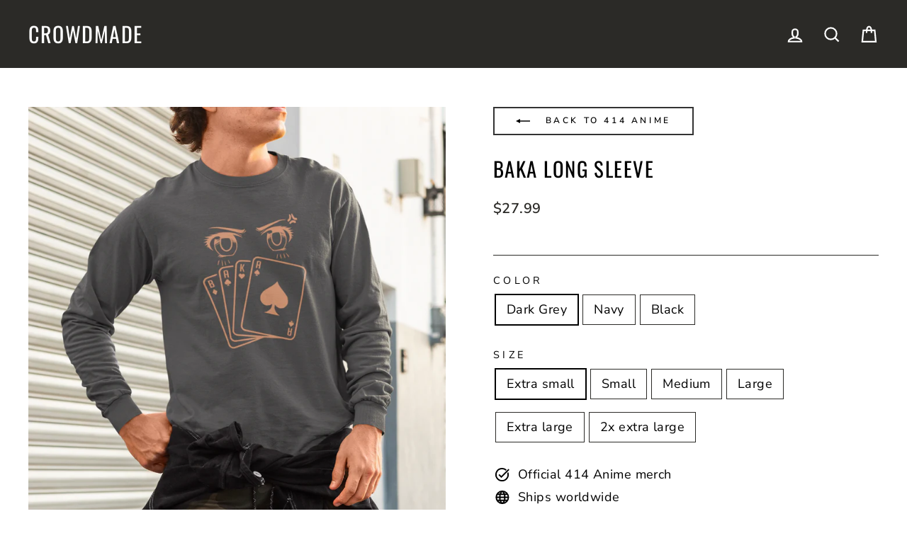

--- FILE ---
content_type: text/html; charset=utf-8
request_url: https://crowdmade.com/collections/414anime/products/414-anime-baka-long-sleeve
body_size: 36208
content:















<!doctype html>
<html class="no-js" lang="en" dir="ltr">
<head>
  <meta charset="utf-8">
  <meta http-equiv="X-UA-Compatible" content="IE=edge,chrome=1">
  <meta name="viewport" content="width=device-width,initial-scale=1">
  <!--meta name="theme-color" content="#00e0c2"-->
  <meta name="theme-color" content="#333333" />

  <link rel="canonical" href="https://crowdmade.com/products/414-anime-baka-long-sleeve">
  <link rel="preconnect" href="https://cdn.shopify.com">
  <link rel="preconnect" href="https://fonts.shopifycdn.com">
  <link rel="dns-prefetch" href="https://productreviews.shopifycdn.com">
  <link rel="dns-prefetch" href="https://ajax.googleapis.com">
  <link rel="dns-prefetch" href="https://maps.googleapis.com">
  <link rel="dns-prefetch" href="https://maps.gstatic.com">

  
<link rel="shortcut icon" href="//crowdmade.com/cdn/shop/files/favicon_3206e9d2-14b1-43c3-bbb5-11170aceb8fc_32x32.png?v=1637262212" type="image/png" /><title>414 Anime - Baka Long Sleeve
&ndash; Crowdmade
</title>
<meta name="description" content="Get your official 414 Anime Baka Long Sleeve! Exclusively available from Crowdmade."><meta property="og:site_name" content="Crowdmade">
  <meta property="og:url" content="https://crowdmade.com/products/414-anime-baka-long-sleeve">
  <meta property="og:title" content="Baka Long Sleeve">
  <meta property="og:type" content="product">
  <meta property="og:description" content="Get your official 414 Anime Baka Long Sleeve! Exclusively available from Crowdmade."><meta property="og:image" content="http://crowdmade.com/cdn/shop/products/long-sleeve-tee-mockup-featuring-a-serious-man-with-sunglasses-m530_4.png?v=1610386345">
    <meta property="og:image:secure_url" content="https://crowdmade.com/cdn/shop/products/long-sleeve-tee-mockup-featuring-a-serious-man-with-sunglasses-m530_4.png?v=1610386345">
    <meta property="og:image:width" content="900">
    <meta property="og:image:height" content="900"><meta name="twitter:site" content="@">
  <meta name="twitter:card" content="summary_large_image">
  <meta name="twitter:title" content="Baka Long Sleeve">
  <meta name="twitter:description" content="Get your official 414 Anime Baka Long Sleeve! Exclusively available from Crowdmade.">
<style data-shopify>@font-face {
  font-family: Oswald;
  font-weight: 400;
  font-style: normal;
  font-display: swap;
  src: url("//crowdmade.com/cdn/fonts/oswald/oswald_n4.7760ed7a63e536050f64bb0607ff70ce07a480bd.woff2") format("woff2"),
       url("//crowdmade.com/cdn/fonts/oswald/oswald_n4.ae5e497f60fc686568afe76e9ff1872693c533e9.woff") format("woff");
}

  @font-face {
  font-family: "Nunito Sans";
  font-weight: 400;
  font-style: normal;
  font-display: swap;
  src: url("//crowdmade.com/cdn/fonts/nunito_sans/nunitosans_n4.0276fe080df0ca4e6a22d9cb55aed3ed5ba6b1da.woff2") format("woff2"),
       url("//crowdmade.com/cdn/fonts/nunito_sans/nunitosans_n4.b4964bee2f5e7fd9c3826447e73afe2baad607b7.woff") format("woff");
}


  @font-face {
  font-family: "Nunito Sans";
  font-weight: 600;
  font-style: normal;
  font-display: swap;
  src: url("//crowdmade.com/cdn/fonts/nunito_sans/nunitosans_n6.6e9464eba570101a53130c8130a9e17a8eb55c21.woff2") format("woff2"),
       url("//crowdmade.com/cdn/fonts/nunito_sans/nunitosans_n6.25a0ac0c0a8a26038c7787054dd6058dfbc20fa8.woff") format("woff");
}

  @font-face {
  font-family: "Nunito Sans";
  font-weight: 400;
  font-style: italic;
  font-display: swap;
  src: url("//crowdmade.com/cdn/fonts/nunito_sans/nunitosans_i4.6e408730afac1484cf297c30b0e67c86d17fc586.woff2") format("woff2"),
       url("//crowdmade.com/cdn/fonts/nunito_sans/nunitosans_i4.c9b6dcbfa43622b39a5990002775a8381942ae38.woff") format("woff");
}

  @font-face {
  font-family: "Nunito Sans";
  font-weight: 600;
  font-style: italic;
  font-display: swap;
  src: url("//crowdmade.com/cdn/fonts/nunito_sans/nunitosans_i6.e62a4aa1de9af615155fca680231620b75369d24.woff2") format("woff2"),
       url("//crowdmade.com/cdn/fonts/nunito_sans/nunitosans_i6.84ec3dfef4c401afbcd538286a9d65b772072e4b.woff") format("woff");
}

</style><link href="//crowdmade.com/cdn/shop/t/21/assets/theme.css?v=79344849940965544191763963893" rel="stylesheet" type="text/css" media="all" />
<style data-shopify>:root {
    --typeHeaderPrimary: Oswald;
    --typeHeaderFallback: sans-serif;
    --typeHeaderSize: 34px;
    --typeHeaderWeight: 400;
    --typeHeaderLineHeight: 1.2;
    --typeHeaderSpacing: 0.05em;

    --typeBasePrimary:"Nunito Sans";
    --typeBaseFallback:sans-serif;
    --typeBaseSize: 18px;
    --typeBaseWeight: 400;
    --typeBaseSpacing: 0.025em;
    --typeBaseLineHeight: 1.5;

    --typeCollectionTitle: 20px;

    --iconWeight: 5px;
    --iconLinecaps: miter;

    
      --buttonRadius: 0px;
    

    --colorGridOverlayOpacity: 0.1;
  }

  .placeholder-content {
    background-image: linear-gradient(100deg, #ffffff 40%, #f7f7f7 63%, #ffffff 79%);
  }</style><script>
    document.documentElement.className = document.documentElement.className.replace('no-js', 'js');

    window.theme = window.theme || {};
    theme.routes = {
      home: "/",
      cart: "/cart.js",
      cartPage: "/cart",
      cartAdd: "/cart/add.js",
      cartChange: "/cart/change.js"
    };
    theme.strings = {
      soldOut: "Sold Out",
      unavailable: "Unavailable",
      inStockLabel: "In stock, ready to ship",
      stockLabel: "Low stock - [count] items left",
      willNotShipUntil: "Ready to ship [date]",
      willBeInStockAfter: "Back in stock [date]",
      waitingForStock: "Inventory on the way",
      savePrice: "Save [saved_amount]",
      cartEmpty: "Your cart is currently empty.",
      cartTermsConfirmation: "You must agree with the terms and conditions of sales to check out",
      searchCollections: "Collections:",
      searchPages: "Pages:",
      searchArticles: "Articles:"
    };
    theme.settings = {
      dynamicVariantsEnable: true,
      cartType: "page",
      isCustomerTemplate: false,
      moneyFormat: "${{amount}}",
      saveType: "dollar",
      productImageSize: "square",
      productImageCover: false,
      predictiveSearch: true,
      predictiveSearchType: "product,article,page,collection",
      quickView: false,
      themeName: 'Impulse',
      themeVersion: "5.1.2"
    };
  </script>

  
  <script>window.performance && window.performance.mark && window.performance.mark('shopify.content_for_header.start');</script><meta id="shopify-digital-wallet" name="shopify-digital-wallet" content="/17555355/digital_wallets/dialog">
<meta name="shopify-checkout-api-token" content="f08c51c8402c7e46962e214f9bca04ac">
<link rel="alternate" type="application/json+oembed" href="https://crowdmade.com/products/414-anime-baka-long-sleeve.oembed">
<script async="async" src="/checkouts/internal/preloads.js?locale=en-US"></script>
<script id="apple-pay-shop-capabilities" type="application/json">{"shopId":17555355,"countryCode":"US","currencyCode":"USD","merchantCapabilities":["supports3DS"],"merchantId":"gid:\/\/shopify\/Shop\/17555355","merchantName":"Crowdmade","requiredBillingContactFields":["postalAddress","email"],"requiredShippingContactFields":["postalAddress","email"],"shippingType":"shipping","supportedNetworks":["visa","masterCard","amex","discover","elo","jcb"],"total":{"type":"pending","label":"Crowdmade","amount":"1.00"},"shopifyPaymentsEnabled":true,"supportsSubscriptions":true}</script>
<script id="shopify-features" type="application/json">{"accessToken":"f08c51c8402c7e46962e214f9bca04ac","betas":["rich-media-storefront-analytics"],"domain":"crowdmade.com","predictiveSearch":true,"shopId":17555355,"locale":"en"}</script>
<script>var Shopify = Shopify || {};
Shopify.shop = "crowdm.myshopify.com";
Shopify.locale = "en";
Shopify.currency = {"active":"USD","rate":"1.0"};
Shopify.country = "US";
Shopify.theme = {"name":"USO-embed-fix","id":179503366418,"schema_name":"Impulse","schema_version":"5.1.2","theme_store_id":857,"role":"main"};
Shopify.theme.handle = "null";
Shopify.theme.style = {"id":null,"handle":null};
Shopify.cdnHost = "crowdmade.com/cdn";
Shopify.routes = Shopify.routes || {};
Shopify.routes.root = "/";</script>
<script type="module">!function(o){(o.Shopify=o.Shopify||{}).modules=!0}(window);</script>
<script>!function(o){function n(){var o=[];function n(){o.push(Array.prototype.slice.apply(arguments))}return n.q=o,n}var t=o.Shopify=o.Shopify||{};t.loadFeatures=n(),t.autoloadFeatures=n()}(window);</script>
<script id="shop-js-analytics" type="application/json">{"pageType":"product"}</script>
<script defer="defer" async type="module" src="//crowdmade.com/cdn/shopifycloud/shop-js/modules/v2/client.init-shop-cart-sync_BN7fPSNr.en.esm.js"></script>
<script defer="defer" async type="module" src="//crowdmade.com/cdn/shopifycloud/shop-js/modules/v2/chunk.common_Cbph3Kss.esm.js"></script>
<script defer="defer" async type="module" src="//crowdmade.com/cdn/shopifycloud/shop-js/modules/v2/chunk.modal_DKumMAJ1.esm.js"></script>
<script type="module">
  await import("//crowdmade.com/cdn/shopifycloud/shop-js/modules/v2/client.init-shop-cart-sync_BN7fPSNr.en.esm.js");
await import("//crowdmade.com/cdn/shopifycloud/shop-js/modules/v2/chunk.common_Cbph3Kss.esm.js");
await import("//crowdmade.com/cdn/shopifycloud/shop-js/modules/v2/chunk.modal_DKumMAJ1.esm.js");

  window.Shopify.SignInWithShop?.initShopCartSync?.({"fedCMEnabled":true,"windoidEnabled":true});

</script>
<script>(function() {
  var isLoaded = false;
  function asyncLoad() {
    if (isLoaded) return;
    isLoaded = true;
    var urls = ["https:\/\/static.klaviyo.com\/onsite\/js\/klaviyo.js?company_id=VQ33JW\u0026shop=crowdm.myshopify.com","https:\/\/static.klaviyo.com\/onsite\/js\/klaviyo.js?company_id=VQ33JW\u0026shop=crowdm.myshopify.com","https:\/\/cdn.506.io\/eg\/script.js?shop=crowdm.myshopify.com","https:\/\/cdn.hextom.com\/js\/eventpromotionbar.js?shop=crowdm.myshopify.com","https:\/\/searchanise-ef84.kxcdn.com\/widgets\/shopify\/init.js?a=6T0k5d5f1Y\u0026shop=crowdm.myshopify.com"];
    for (var i = 0; i < urls.length; i++) {
      var s = document.createElement('script');
      s.type = 'text/javascript';
      s.async = true;
      s.src = urls[i];
      var x = document.getElementsByTagName('script')[0];
      x.parentNode.insertBefore(s, x);
    }
  };
  if(window.attachEvent) {
    window.attachEvent('onload', asyncLoad);
  } else {
    window.addEventListener('load', asyncLoad, false);
  }
})();</script>
<script id="__st">var __st={"a":17555355,"offset":-28800,"reqid":"f707f062-42c8-4856-974b-c7057146079c-1770125452","pageurl":"crowdmade.com\/collections\/414anime\/products\/414-anime-baka-long-sleeve","u":"d3bf262f02c3","p":"product","rtyp":"product","rid":4816152035416};</script>
<script>window.ShopifyPaypalV4VisibilityTracking = true;</script>
<script id="captcha-bootstrap">!function(){'use strict';const t='contact',e='account',n='new_comment',o=[[t,t],['blogs',n],['comments',n],[t,'customer']],c=[[e,'customer_login'],[e,'guest_login'],[e,'recover_customer_password'],[e,'create_customer']],r=t=>t.map((([t,e])=>`form[action*='/${t}']:not([data-nocaptcha='true']) input[name='form_type'][value='${e}']`)).join(','),a=t=>()=>t?[...document.querySelectorAll(t)].map((t=>t.form)):[];function s(){const t=[...o],e=r(t);return a(e)}const i='password',u='form_key',d=['recaptcha-v3-token','g-recaptcha-response','h-captcha-response',i],f=()=>{try{return window.sessionStorage}catch{return}},m='__shopify_v',_=t=>t.elements[u];function p(t,e,n=!1){try{const o=window.sessionStorage,c=JSON.parse(o.getItem(e)),{data:r}=function(t){const{data:e,action:n}=t;return t[m]||n?{data:e,action:n}:{data:t,action:n}}(c);for(const[e,n]of Object.entries(r))t.elements[e]&&(t.elements[e].value=n);n&&o.removeItem(e)}catch(o){console.error('form repopulation failed',{error:o})}}const l='form_type',E='cptcha';function T(t){t.dataset[E]=!0}const w=window,h=w.document,L='Shopify',v='ce_forms',y='captcha';let A=!1;((t,e)=>{const n=(g='f06e6c50-85a8-45c8-87d0-21a2b65856fe',I='https://cdn.shopify.com/shopifycloud/storefront-forms-hcaptcha/ce_storefront_forms_captcha_hcaptcha.v1.5.2.iife.js',D={infoText:'Protected by hCaptcha',privacyText:'Privacy',termsText:'Terms'},(t,e,n)=>{const o=w[L][v],c=o.bindForm;if(c)return c(t,g,e,D).then(n);var r;o.q.push([[t,g,e,D],n]),r=I,A||(h.body.append(Object.assign(h.createElement('script'),{id:'captcha-provider',async:!0,src:r})),A=!0)});var g,I,D;w[L]=w[L]||{},w[L][v]=w[L][v]||{},w[L][v].q=[],w[L][y]=w[L][y]||{},w[L][y].protect=function(t,e){n(t,void 0,e),T(t)},Object.freeze(w[L][y]),function(t,e,n,w,h,L){const[v,y,A,g]=function(t,e,n){const i=e?o:[],u=t?c:[],d=[...i,...u],f=r(d),m=r(i),_=r(d.filter((([t,e])=>n.includes(e))));return[a(f),a(m),a(_),s()]}(w,h,L),I=t=>{const e=t.target;return e instanceof HTMLFormElement?e:e&&e.form},D=t=>v().includes(t);t.addEventListener('submit',(t=>{const e=I(t);if(!e)return;const n=D(e)&&!e.dataset.hcaptchaBound&&!e.dataset.recaptchaBound,o=_(e),c=g().includes(e)&&(!o||!o.value);(n||c)&&t.preventDefault(),c&&!n&&(function(t){try{if(!f())return;!function(t){const e=f();if(!e)return;const n=_(t);if(!n)return;const o=n.value;o&&e.removeItem(o)}(t);const e=Array.from(Array(32),(()=>Math.random().toString(36)[2])).join('');!function(t,e){_(t)||t.append(Object.assign(document.createElement('input'),{type:'hidden',name:u})),t.elements[u].value=e}(t,e),function(t,e){const n=f();if(!n)return;const o=[...t.querySelectorAll(`input[type='${i}']`)].map((({name:t})=>t)),c=[...d,...o],r={};for(const[a,s]of new FormData(t).entries())c.includes(a)||(r[a]=s);n.setItem(e,JSON.stringify({[m]:1,action:t.action,data:r}))}(t,e)}catch(e){console.error('failed to persist form',e)}}(e),e.submit())}));const S=(t,e)=>{t&&!t.dataset[E]&&(n(t,e.some((e=>e===t))),T(t))};for(const o of['focusin','change'])t.addEventListener(o,(t=>{const e=I(t);D(e)&&S(e,y())}));const B=e.get('form_key'),M=e.get(l),P=B&&M;t.addEventListener('DOMContentLoaded',(()=>{const t=y();if(P)for(const e of t)e.elements[l].value===M&&p(e,B);[...new Set([...A(),...v().filter((t=>'true'===t.dataset.shopifyCaptcha))])].forEach((e=>S(e,t)))}))}(h,new URLSearchParams(w.location.search),n,t,e,['guest_login'])})(!0,!0)}();</script>
<script integrity="sha256-4kQ18oKyAcykRKYeNunJcIwy7WH5gtpwJnB7kiuLZ1E=" data-source-attribution="shopify.loadfeatures" defer="defer" src="//crowdmade.com/cdn/shopifycloud/storefront/assets/storefront/load_feature-a0a9edcb.js" crossorigin="anonymous"></script>
<script data-source-attribution="shopify.dynamic_checkout.dynamic.init">var Shopify=Shopify||{};Shopify.PaymentButton=Shopify.PaymentButton||{isStorefrontPortableWallets:!0,init:function(){window.Shopify.PaymentButton.init=function(){};var t=document.createElement("script");t.src="https://crowdmade.com/cdn/shopifycloud/portable-wallets/latest/portable-wallets.en.js",t.type="module",document.head.appendChild(t)}};
</script>
<script data-source-attribution="shopify.dynamic_checkout.buyer_consent">
  function portableWalletsHideBuyerConsent(e){var t=document.getElementById("shopify-buyer-consent"),n=document.getElementById("shopify-subscription-policy-button");t&&n&&(t.classList.add("hidden"),t.setAttribute("aria-hidden","true"),n.removeEventListener("click",e))}function portableWalletsShowBuyerConsent(e){var t=document.getElementById("shopify-buyer-consent"),n=document.getElementById("shopify-subscription-policy-button");t&&n&&(t.classList.remove("hidden"),t.removeAttribute("aria-hidden"),n.addEventListener("click",e))}window.Shopify?.PaymentButton&&(window.Shopify.PaymentButton.hideBuyerConsent=portableWalletsHideBuyerConsent,window.Shopify.PaymentButton.showBuyerConsent=portableWalletsShowBuyerConsent);
</script>
<script data-source-attribution="shopify.dynamic_checkout.cart.bootstrap">document.addEventListener("DOMContentLoaded",(function(){function t(){return document.querySelector("shopify-accelerated-checkout-cart, shopify-accelerated-checkout")}if(t())Shopify.PaymentButton.init();else{new MutationObserver((function(e,n){t()&&(Shopify.PaymentButton.init(),n.disconnect())})).observe(document.body,{childList:!0,subtree:!0})}}));
</script>
<link id="shopify-accelerated-checkout-styles" rel="stylesheet" media="screen" href="https://crowdmade.com/cdn/shopifycloud/portable-wallets/latest/accelerated-checkout-backwards-compat.css" crossorigin="anonymous">
<style id="shopify-accelerated-checkout-cart">
        #shopify-buyer-consent {
  margin-top: 1em;
  display: inline-block;
  width: 100%;
}

#shopify-buyer-consent.hidden {
  display: none;
}

#shopify-subscription-policy-button {
  background: none;
  border: none;
  padding: 0;
  text-decoration: underline;
  font-size: inherit;
  cursor: pointer;
}

#shopify-subscription-policy-button::before {
  box-shadow: none;
}

      </style>

<script>window.performance && window.performance.mark && window.performance.mark('shopify.content_for_header.end');</script>
  





  <script type="text/javascript">
    
      window.__shgMoneyFormat = window.__shgMoneyFormat || {"AED":{"currency":"AED","currency_symbol":"د.إ","currency_symbol_location":"left","decimal_places":2,"decimal_separator":".","thousands_separator":","},"AFN":{"currency":"AFN","currency_symbol":"؋","currency_symbol_location":"left","decimal_places":2,"decimal_separator":".","thousands_separator":","},"ALL":{"currency":"ALL","currency_symbol":"L","currency_symbol_location":"left","decimal_places":2,"decimal_separator":".","thousands_separator":","},"AMD":{"currency":"AMD","currency_symbol":"դր.","currency_symbol_location":"left","decimal_places":2,"decimal_separator":".","thousands_separator":","},"ANG":{"currency":"ANG","currency_symbol":"ƒ","currency_symbol_location":"left","decimal_places":2,"decimal_separator":".","thousands_separator":","},"AUD":{"currency":"AUD","currency_symbol":"$","currency_symbol_location":"left","decimal_places":2,"decimal_separator":".","thousands_separator":","},"AWG":{"currency":"AWG","currency_symbol":"ƒ","currency_symbol_location":"left","decimal_places":2,"decimal_separator":".","thousands_separator":","},"AZN":{"currency":"AZN","currency_symbol":"₼","currency_symbol_location":"left","decimal_places":2,"decimal_separator":".","thousands_separator":","},"BAM":{"currency":"BAM","currency_symbol":"КМ","currency_symbol_location":"left","decimal_places":2,"decimal_separator":".","thousands_separator":","},"BBD":{"currency":"BBD","currency_symbol":"$","currency_symbol_location":"left","decimal_places":2,"decimal_separator":".","thousands_separator":","},"BDT":{"currency":"BDT","currency_symbol":"৳","currency_symbol_location":"left","decimal_places":2,"decimal_separator":".","thousands_separator":","},"BIF":{"currency":"BIF","currency_symbol":"Fr","currency_symbol_location":"left","decimal_places":2,"decimal_separator":".","thousands_separator":","},"BND":{"currency":"BND","currency_symbol":"$","currency_symbol_location":"left","decimal_places":2,"decimal_separator":".","thousands_separator":","},"BOB":{"currency":"BOB","currency_symbol":"Bs.","currency_symbol_location":"left","decimal_places":2,"decimal_separator":".","thousands_separator":","},"BSD":{"currency":"BSD","currency_symbol":"$","currency_symbol_location":"left","decimal_places":2,"decimal_separator":".","thousands_separator":","},"BWP":{"currency":"BWP","currency_symbol":"P","currency_symbol_location":"left","decimal_places":2,"decimal_separator":".","thousands_separator":","},"BZD":{"currency":"BZD","currency_symbol":"$","currency_symbol_location":"left","decimal_places":2,"decimal_separator":".","thousands_separator":","},"CAD":{"currency":"CAD","currency_symbol":"$","currency_symbol_location":"left","decimal_places":2,"decimal_separator":".","thousands_separator":","},"CDF":{"currency":"CDF","currency_symbol":"Fr","currency_symbol_location":"left","decimal_places":2,"decimal_separator":".","thousands_separator":","},"CHF":{"currency":"CHF","currency_symbol":"CHF","currency_symbol_location":"left","decimal_places":2,"decimal_separator":".","thousands_separator":","},"CNY":{"currency":"CNY","currency_symbol":"¥","currency_symbol_location":"left","decimal_places":2,"decimal_separator":".","thousands_separator":","},"CRC":{"currency":"CRC","currency_symbol":"₡","currency_symbol_location":"left","decimal_places":2,"decimal_separator":".","thousands_separator":","},"CVE":{"currency":"CVE","currency_symbol":"$","currency_symbol_location":"left","decimal_places":2,"decimal_separator":".","thousands_separator":","},"CZK":{"currency":"CZK","currency_symbol":"Kč","currency_symbol_location":"left","decimal_places":2,"decimal_separator":".","thousands_separator":","},"DJF":{"currency":"DJF","currency_symbol":"Fdj","currency_symbol_location":"left","decimal_places":2,"decimal_separator":".","thousands_separator":","},"DKK":{"currency":"DKK","currency_symbol":"kr.","currency_symbol_location":"left","decimal_places":2,"decimal_separator":".","thousands_separator":","},"DOP":{"currency":"DOP","currency_symbol":"$","currency_symbol_location":"left","decimal_places":2,"decimal_separator":".","thousands_separator":","},"DZD":{"currency":"DZD","currency_symbol":"د.ج","currency_symbol_location":"left","decimal_places":2,"decimal_separator":".","thousands_separator":","},"EGP":{"currency":"EGP","currency_symbol":"ج.م","currency_symbol_location":"left","decimal_places":2,"decimal_separator":".","thousands_separator":","},"ETB":{"currency":"ETB","currency_symbol":"Br","currency_symbol_location":"left","decimal_places":2,"decimal_separator":".","thousands_separator":","},"EUR":{"currency":"EUR","currency_symbol":"€","currency_symbol_location":"left","decimal_places":2,"decimal_separator":".","thousands_separator":","},"FJD":{"currency":"FJD","currency_symbol":"$","currency_symbol_location":"left","decimal_places":2,"decimal_separator":".","thousands_separator":","},"FKP":{"currency":"FKP","currency_symbol":"£","currency_symbol_location":"left","decimal_places":2,"decimal_separator":".","thousands_separator":","},"GBP":{"currency":"GBP","currency_symbol":"£","currency_symbol_location":"left","decimal_places":2,"decimal_separator":".","thousands_separator":","},"GMD":{"currency":"GMD","currency_symbol":"D","currency_symbol_location":"left","decimal_places":2,"decimal_separator":".","thousands_separator":","},"GNF":{"currency":"GNF","currency_symbol":"Fr","currency_symbol_location":"left","decimal_places":2,"decimal_separator":".","thousands_separator":","},"GTQ":{"currency":"GTQ","currency_symbol":"Q","currency_symbol_location":"left","decimal_places":2,"decimal_separator":".","thousands_separator":","},"GYD":{"currency":"GYD","currency_symbol":"$","currency_symbol_location":"left","decimal_places":2,"decimal_separator":".","thousands_separator":","},"HKD":{"currency":"HKD","currency_symbol":"$","currency_symbol_location":"left","decimal_places":2,"decimal_separator":".","thousands_separator":","},"HNL":{"currency":"HNL","currency_symbol":"L","currency_symbol_location":"left","decimal_places":2,"decimal_separator":".","thousands_separator":","},"HUF":{"currency":"HUF","currency_symbol":"Ft","currency_symbol_location":"left","decimal_places":2,"decimal_separator":".","thousands_separator":","},"IDR":{"currency":"IDR","currency_symbol":"Rp","currency_symbol_location":"left","decimal_places":2,"decimal_separator":".","thousands_separator":","},"ILS":{"currency":"ILS","currency_symbol":"₪","currency_symbol_location":"left","decimal_places":2,"decimal_separator":".","thousands_separator":","},"INR":{"currency":"INR","currency_symbol":"₹","currency_symbol_location":"left","decimal_places":2,"decimal_separator":".","thousands_separator":","},"ISK":{"currency":"ISK","currency_symbol":"kr.","currency_symbol_location":"left","decimal_places":2,"decimal_separator":".","thousands_separator":","},"JMD":{"currency":"JMD","currency_symbol":"$","currency_symbol_location":"left","decimal_places":2,"decimal_separator":".","thousands_separator":","},"JPY":{"currency":"JPY","currency_symbol":"¥","currency_symbol_location":"left","decimal_places":2,"decimal_separator":".","thousands_separator":","},"KES":{"currency":"KES","currency_symbol":"KSh","currency_symbol_location":"left","decimal_places":2,"decimal_separator":".","thousands_separator":","},"KGS":{"currency":"KGS","currency_symbol":"som","currency_symbol_location":"left","decimal_places":2,"decimal_separator":".","thousands_separator":","},"KHR":{"currency":"KHR","currency_symbol":"៛","currency_symbol_location":"left","decimal_places":2,"decimal_separator":".","thousands_separator":","},"KMF":{"currency":"KMF","currency_symbol":"Fr","currency_symbol_location":"left","decimal_places":2,"decimal_separator":".","thousands_separator":","},"KRW":{"currency":"KRW","currency_symbol":"₩","currency_symbol_location":"left","decimal_places":2,"decimal_separator":".","thousands_separator":","},"KYD":{"currency":"KYD","currency_symbol":"$","currency_symbol_location":"left","decimal_places":2,"decimal_separator":".","thousands_separator":","},"KZT":{"currency":"KZT","currency_symbol":"₸","currency_symbol_location":"left","decimal_places":2,"decimal_separator":".","thousands_separator":","},"LAK":{"currency":"LAK","currency_symbol":"₭","currency_symbol_location":"left","decimal_places":2,"decimal_separator":".","thousands_separator":","},"LBP":{"currency":"LBP","currency_symbol":"ل.ل","currency_symbol_location":"left","decimal_places":2,"decimal_separator":".","thousands_separator":","},"LKR":{"currency":"LKR","currency_symbol":"₨","currency_symbol_location":"left","decimal_places":2,"decimal_separator":".","thousands_separator":","},"MAD":{"currency":"MAD","currency_symbol":"د.م.","currency_symbol_location":"left","decimal_places":2,"decimal_separator":".","thousands_separator":","},"MDL":{"currency":"MDL","currency_symbol":"L","currency_symbol_location":"left","decimal_places":2,"decimal_separator":".","thousands_separator":","},"MKD":{"currency":"MKD","currency_symbol":"ден","currency_symbol_location":"left","decimal_places":2,"decimal_separator":".","thousands_separator":","},"MMK":{"currency":"MMK","currency_symbol":"K","currency_symbol_location":"left","decimal_places":2,"decimal_separator":".","thousands_separator":","},"MNT":{"currency":"MNT","currency_symbol":"₮","currency_symbol_location":"left","decimal_places":2,"decimal_separator":".","thousands_separator":","},"MOP":{"currency":"MOP","currency_symbol":"P","currency_symbol_location":"left","decimal_places":2,"decimal_separator":".","thousands_separator":","},"MUR":{"currency":"MUR","currency_symbol":"₨","currency_symbol_location":"left","decimal_places":2,"decimal_separator":".","thousands_separator":","},"MVR":{"currency":"MVR","currency_symbol":"MVR","currency_symbol_location":"left","decimal_places":2,"decimal_separator":".","thousands_separator":","},"MWK":{"currency":"MWK","currency_symbol":"MK","currency_symbol_location":"left","decimal_places":2,"decimal_separator":".","thousands_separator":","},"MYR":{"currency":"MYR","currency_symbol":"RM","currency_symbol_location":"left","decimal_places":2,"decimal_separator":".","thousands_separator":","},"NGN":{"currency":"NGN","currency_symbol":"₦","currency_symbol_location":"left","decimal_places":2,"decimal_separator":".","thousands_separator":","},"NIO":{"currency":"NIO","currency_symbol":"C$","currency_symbol_location":"left","decimal_places":2,"decimal_separator":".","thousands_separator":","},"NPR":{"currency":"NPR","currency_symbol":"Rs.","currency_symbol_location":"left","decimal_places":2,"decimal_separator":".","thousands_separator":","},"NZD":{"currency":"NZD","currency_symbol":"$","currency_symbol_location":"left","decimal_places":2,"decimal_separator":".","thousands_separator":","},"PEN":{"currency":"PEN","currency_symbol":"S/","currency_symbol_location":"left","decimal_places":2,"decimal_separator":".","thousands_separator":","},"PGK":{"currency":"PGK","currency_symbol":"K","currency_symbol_location":"left","decimal_places":2,"decimal_separator":".","thousands_separator":","},"PHP":{"currency":"PHP","currency_symbol":"₱","currency_symbol_location":"left","decimal_places":2,"decimal_separator":".","thousands_separator":","},"PKR":{"currency":"PKR","currency_symbol":"₨","currency_symbol_location":"left","decimal_places":2,"decimal_separator":".","thousands_separator":","},"PLN":{"currency":"PLN","currency_symbol":"zł","currency_symbol_location":"left","decimal_places":2,"decimal_separator":".","thousands_separator":","},"PYG":{"currency":"PYG","currency_symbol":"₲","currency_symbol_location":"left","decimal_places":2,"decimal_separator":".","thousands_separator":","},"QAR":{"currency":"QAR","currency_symbol":"ر.ق","currency_symbol_location":"left","decimal_places":2,"decimal_separator":".","thousands_separator":","},"RON":{"currency":"RON","currency_symbol":"Lei","currency_symbol_location":"left","decimal_places":2,"decimal_separator":".","thousands_separator":","},"RSD":{"currency":"RSD","currency_symbol":"РСД","currency_symbol_location":"left","decimal_places":2,"decimal_separator":".","thousands_separator":","},"RWF":{"currency":"RWF","currency_symbol":"FRw","currency_symbol_location":"left","decimal_places":2,"decimal_separator":".","thousands_separator":","},"SAR":{"currency":"SAR","currency_symbol":"ر.س","currency_symbol_location":"left","decimal_places":2,"decimal_separator":".","thousands_separator":","},"SBD":{"currency":"SBD","currency_symbol":"$","currency_symbol_location":"left","decimal_places":2,"decimal_separator":".","thousands_separator":","},"SEK":{"currency":"SEK","currency_symbol":"kr","currency_symbol_location":"left","decimal_places":2,"decimal_separator":".","thousands_separator":","},"SGD":{"currency":"SGD","currency_symbol":"$","currency_symbol_location":"left","decimal_places":2,"decimal_separator":".","thousands_separator":","},"SHP":{"currency":"SHP","currency_symbol":"£","currency_symbol_location":"left","decimal_places":2,"decimal_separator":".","thousands_separator":","},"SLL":{"currency":"SLL","currency_symbol":"Le","currency_symbol_location":"left","decimal_places":2,"decimal_separator":".","thousands_separator":","},"STD":{"currency":"STD","currency_symbol":"Db","currency_symbol_location":"left","decimal_places":2,"decimal_separator":".","thousands_separator":","},"THB":{"currency":"THB","currency_symbol":"฿","currency_symbol_location":"left","decimal_places":2,"decimal_separator":".","thousands_separator":","},"TJS":{"currency":"TJS","currency_symbol":"ЅМ","currency_symbol_location":"left","decimal_places":2,"decimal_separator":".","thousands_separator":","},"TOP":{"currency":"TOP","currency_symbol":"T$","currency_symbol_location":"left","decimal_places":2,"decimal_separator":".","thousands_separator":","},"TTD":{"currency":"TTD","currency_symbol":"$","currency_symbol_location":"left","decimal_places":2,"decimal_separator":".","thousands_separator":","},"TWD":{"currency":"TWD","currency_symbol":"$","currency_symbol_location":"left","decimal_places":2,"decimal_separator":".","thousands_separator":","},"TZS":{"currency":"TZS","currency_symbol":"Sh","currency_symbol_location":"left","decimal_places":2,"decimal_separator":".","thousands_separator":","},"UAH":{"currency":"UAH","currency_symbol":"₴","currency_symbol_location":"left","decimal_places":2,"decimal_separator":".","thousands_separator":","},"UGX":{"currency":"UGX","currency_symbol":"USh","currency_symbol_location":"left","decimal_places":2,"decimal_separator":".","thousands_separator":","},"USD":{"currency":"USD","currency_symbol":"$","currency_symbol_location":"left","decimal_places":2,"decimal_separator":".","thousands_separator":","},"UYU":{"currency":"UYU","currency_symbol":"$U","currency_symbol_location":"left","decimal_places":2,"decimal_separator":".","thousands_separator":","},"UZS":{"currency":"UZS","currency_symbol":"so'm","currency_symbol_location":"left","decimal_places":2,"decimal_separator":".","thousands_separator":","},"VND":{"currency":"VND","currency_symbol":"₫","currency_symbol_location":"left","decimal_places":2,"decimal_separator":".","thousands_separator":","},"VUV":{"currency":"VUV","currency_symbol":"Vt","currency_symbol_location":"left","decimal_places":2,"decimal_separator":".","thousands_separator":","},"WST":{"currency":"WST","currency_symbol":"T","currency_symbol_location":"left","decimal_places":2,"decimal_separator":".","thousands_separator":","},"XAF":{"currency":"XAF","currency_symbol":"CFA","currency_symbol_location":"left","decimal_places":2,"decimal_separator":".","thousands_separator":","},"XCD":{"currency":"XCD","currency_symbol":"$","currency_symbol_location":"left","decimal_places":2,"decimal_separator":".","thousands_separator":","},"XOF":{"currency":"XOF","currency_symbol":"Fr","currency_symbol_location":"left","decimal_places":2,"decimal_separator":".","thousands_separator":","},"XPF":{"currency":"XPF","currency_symbol":"Fr","currency_symbol_location":"left","decimal_places":2,"decimal_separator":".","thousands_separator":","},"YER":{"currency":"YER","currency_symbol":"﷼","currency_symbol_location":"left","decimal_places":2,"decimal_separator":".","thousands_separator":","}};
    
    window.__shgCurrentCurrencyCode = window.__shgCurrentCurrencyCode || {
      currency: "USD",
      currency_symbol: "$",
      decimal_separator: ".",
      thousands_separator: ",",
      decimal_places: 2,
      currency_symbol_location: "left"
    };
  </script>



<link rel="preload" as="style" href="//crowdmade.com/cdn/shop/t/21/assets/currency-flags.css" onload="this.onload=null;this.rel='stylesheet'">
    <link rel="stylesheet" href="//crowdmade.com/cdn/shop/t/21/assets/currency-flags.css"><script src="//crowdmade.com/cdn/shop/t/21/assets/vendor-scripts-v10.js" defer="defer"></script>
  <script src="//crowdmade.com/cdn/shop/t/21/assets/theme.min.js?v=7866573014319329831753218114" defer="defer"></script>

<script type="text/javascript">
  
    window.SHG_CUSTOMER = null;
  
</script>








  
  <!-- Global site tag (gtag.js) - Google Analytics -->
  <script async src="https://www.googletagmanager.com/gtag/js?id=G-6T0G0CZSTX"></script>
  <script defer data-domain="crowdmade.com" src="https://plausible.io/js/script.js"></script>
  <script>
    window.dataLayer = window.dataLayer || [];
    function gtag(){dataLayer.push(arguments);}
    gtag('js', new Date());

    gtag('config', 'G-6T0G0CZSTX');
  </script>


            <!-- giftbox-script -->
            <script src="//crowdmade.com/cdn/shop/t/21/assets/giftbox-config.js?v=111603181540343972631753218110" type="text/javascript"></script>
            <!-- / giftbox-script -->
            
<!-- BEGIN app block: shopify://apps/eg-auto-add-to-cart/blocks/app-embed/0f7d4f74-1e89-4820-aec4-6564d7e535d2 -->










  
    <script
      async
      type="text/javascript"
      src="https://cdn.506.io/eg/script.js?shop=crowdm.myshopify.com&v=7"
    ></script>
  



  <meta id="easygift-shop" itemid="c2hvcF8kXzE3NzAxMjU0NTI=" content="{&quot;isInstalled&quot;:true,&quot;installedOn&quot;:&quot;2021-11-19T23:15:49.667Z&quot;,&quot;appVersion&quot;:&quot;3.0&quot;,&quot;subscriptionName&quot;:&quot;Standard&quot;,&quot;cartAnalytics&quot;:true,&quot;freeTrialEndsOn&quot;:null,&quot;settings&quot;:{&quot;reminderBannerStyle&quot;:{&quot;position&quot;:{&quot;horizontal&quot;:&quot;right&quot;,&quot;vertical&quot;:&quot;bottom&quot;},&quot;primaryColor&quot;:&quot;#000000&quot;,&quot;cssStyles&quot;:&quot;&quot;,&quot;headerText&quot;:&quot;&quot;,&quot;subHeaderText&quot;:&quot;&quot;,&quot;showImage&quot;:false,&quot;imageUrl&quot;:null,&quot;displayAfter&quot;:5,&quot;closingMode&quot;:&quot;doNotAutoClose&quot;,&quot;selfcloseAfter&quot;:5,&quot;reshowBannerAfter&quot;:&quot;everyNewSession&quot;},&quot;addedItemIdentifier&quot;:&quot;_Gifted&quot;,&quot;ignoreOtherAppLineItems&quot;:null,&quot;customVariantsInfoLifetimeMins&quot;:1440,&quot;redirectPath&quot;:null,&quot;ignoreNonStandardCartRequests&quot;:false,&quot;bannerStyle&quot;:{&quot;position&quot;:{&quot;horizontal&quot;:&quot;right&quot;,&quot;vertical&quot;:&quot;bottom&quot;},&quot;primaryColor&quot;:&quot;#000000&quot;,&quot;cssStyles&quot;:null},&quot;themePresetId&quot;:null,&quot;notificationStyle&quot;:{&quot;position&quot;:{&quot;horizontal&quot;:null,&quot;vertical&quot;:null},&quot;primaryColor&quot;:null,&quot;duration&quot;:null,&quot;cssStyles&quot;:null,&quot;hasCustomizations&quot;:false},&quot;fetchCartData&quot;:false,&quot;useLocalStorage&quot;:{&quot;expiryMinutes&quot;:null,&quot;enabled&quot;:false},&quot;popupStyle&quot;:{&quot;primaryColor&quot;:null,&quot;secondaryColor&quot;:null,&quot;cssStyles&quot;:null,&quot;addButtonText&quot;:null,&quot;dismissButtonText&quot;:null,&quot;outOfStockButtonText&quot;:null,&quot;imageUrl&quot;:null,&quot;showProductLink&quot;:false,&quot;hasCustomizations&quot;:false,&quot;subscriptionLabel&quot;:&quot;Subscription Plan&quot;},&quot;refreshAfterBannerClick&quot;:false,&quot;disableReapplyRules&quot;:false,&quot;disableReloadOnFailedAddition&quot;:false,&quot;autoReloadCartPage&quot;:false,&quot;ajaxRedirectPath&quot;:null,&quot;allowSimultaneousRequests&quot;:false,&quot;applyRulesOnCheckout&quot;:false,&quot;enableCartCtrlOverrides&quot;:true,&quot;scriptSettings&quot;:{&quot;branding&quot;:{&quot;show&quot;:false,&quot;removalRequestSent&quot;:null},&quot;productPageRedirection&quot;:{&quot;enabled&quot;:false,&quot;products&quot;:[],&quot;redirectionURL&quot;:&quot;\/&quot;},&quot;debugging&quot;:{&quot;enabled&quot;:false,&quot;enabledOn&quot;:null,&quot;stringifyObj&quot;:false},&quot;customCSS&quot;:null,&quot;delayUpdates&quot;:2000,&quot;decodePayload&quot;:false,&quot;hideAlertsOnFrontend&quot;:false,&quot;removeEGPropertyFromSplitActionLineItems&quot;:false,&quot;fetchProductInfoFromSavedDomain&quot;:false,&quot;enableBuyNowInterceptions&quot;:false,&quot;removeProductsAddedFromExpiredRules&quot;:false,&quot;useFinalPrice&quot;:false,&quot;hideGiftedPropertyText&quot;:false,&quot;fetchCartDataBeforeRequest&quot;:false}},&quot;translations&quot;:null,&quot;defaultLocale&quot;:&quot;en&quot;,&quot;shopDomain&quot;:&quot;crowdmade.com&quot;}">


<script defer>
  (async function() {
    try {

      const blockVersion = "v3"
      if (blockVersion != "v3") {
        return
      }

      let metaErrorFlag = false;
      if (metaErrorFlag) {
        return
      }

      // Parse metafields as JSON
      const metafields = {"easygift-rule-692935192995a62aca43eecf":{"schedule":{"enabled":true,"starts":"2025-11-28T05:30:00Z","ends":"2025-12-02T07:59:00Z"},"trigger":{"productTags":{"targets":[],"collectionInfo":null,"sellingPlan":null},"type":"cartValue","minCartValue":35,"hasUpperCartValue":false,"upperCartValue":null,"products":[],"collections":[],"condition":null,"conditionMin":null,"conditionMax":null,"collectionSellingPlanType":null},"action":{"notification":{"enabled":true,"headerText":"Black Friday Deal!","subHeaderText":"$5 Gift certificate for every $35 spent (maximum 3 free gift certificates)","showImage":false,"imageUrl":""},"discount":{"type":null,"title":null,"code":null,"id":null,"createdByEasyGift":false,"easygiftAppDiscount":false,"issue":null,"value":null,"discountType":null},"popupOptions":{"headline":null,"subHeadline":null,"showItemsPrice":false,"popupDismissable":false,"imageUrl":null,"persistPopup":false,"rewardQuantity":1,"showDiscountedPrice":false,"hideOOSItems":false,"showVariantsSeparately":false},"banner":{"enabled":false,"headerText":null,"imageUrl":null,"subHeaderText":null,"showImage":false,"displayAfter":"5","closingMode":"doNotAutoClose","selfcloseAfter":"5","reshowBannerAfter":"everyNewSession","redirectLink":null},"type":"addAutomatically","products":[{"name":"Crowdmade Gift Certificate - 5.00","variantId":"47556943118610","variantGid":"gid:\/\/shopify\/ProductVariant\/47556943118610","productGid":"gid:\/\/shopify\/Product\/8928996065554","quantity":1,"handle":"crowdmade-gift-certificate"}],"limit":3,"preventProductRemoval":true,"addAvailableProducts":false},"targeting":{"link":{"destination":null,"data":null,"cookieLifetime":14},"additionalCriteria":{"geo":{"include":[],"exclude":[]},"type":null,"customerTags":[],"customerTagsExcluded":[],"customerId":[],"orderCount":null,"hasOrderCountMax":false,"orderCountMax":null,"totalSpent":null,"hasTotalSpentMax":false,"totalSpentMax":null},"type":"all"},"settings":{"worksInReverse":true,"runsOncePerSession":false,"preventAddedItemPurchase":true,"showReminderBanner":false},"_id":"692935192995a62aca43eecf","name":"Crowdmade Cash 2025","store":"6092eab9e45f063ef7b46ec1","shop":"crowdm","active":true,"translations":null,"createdAt":"2025-11-28T05:37:29.568Z","updatedAt":"2025-11-28T05:37:29.568Z","__v":0}};

      // Process metafields in JavaScript
      let savedRulesArray = [];
      for (const [key, value] of Object.entries(metafields)) {
        if (value) {
          for (const prop in value) {
            // avoiding Object.Keys for performance gain -- no need to make an array of keys.
            savedRulesArray.push(value);
            break;
          }
        }
      }

      const metaTag = document.createElement('meta');
      metaTag.id = 'easygift-rules';
      metaTag.content = JSON.stringify(savedRulesArray);
      metaTag.setAttribute('itemid', 'cnVsZXNfJF8xNzcwMTI1NDUy');

      document.head.appendChild(metaTag);
      } catch (err) {
        
      }
  })();
</script>


  <script
    type="text/javascript"
    defer
  >

    (function () {
      try {
        window.EG_INFO = window.EG_INFO || {};
        var shopInfo = {"isInstalled":true,"installedOn":"2021-11-19T23:15:49.667Z","appVersion":"3.0","subscriptionName":"Standard","cartAnalytics":true,"freeTrialEndsOn":null,"settings":{"reminderBannerStyle":{"position":{"horizontal":"right","vertical":"bottom"},"primaryColor":"#000000","cssStyles":"","headerText":"","subHeaderText":"","showImage":false,"imageUrl":null,"displayAfter":5,"closingMode":"doNotAutoClose","selfcloseAfter":5,"reshowBannerAfter":"everyNewSession"},"addedItemIdentifier":"_Gifted","ignoreOtherAppLineItems":null,"customVariantsInfoLifetimeMins":1440,"redirectPath":null,"ignoreNonStandardCartRequests":false,"bannerStyle":{"position":{"horizontal":"right","vertical":"bottom"},"primaryColor":"#000000","cssStyles":null},"themePresetId":null,"notificationStyle":{"position":{"horizontal":null,"vertical":null},"primaryColor":null,"duration":null,"cssStyles":null,"hasCustomizations":false},"fetchCartData":false,"useLocalStorage":{"expiryMinutes":null,"enabled":false},"popupStyle":{"primaryColor":null,"secondaryColor":null,"cssStyles":null,"addButtonText":null,"dismissButtonText":null,"outOfStockButtonText":null,"imageUrl":null,"showProductLink":false,"hasCustomizations":false,"subscriptionLabel":"Subscription Plan"},"refreshAfterBannerClick":false,"disableReapplyRules":false,"disableReloadOnFailedAddition":false,"autoReloadCartPage":false,"ajaxRedirectPath":null,"allowSimultaneousRequests":false,"applyRulesOnCheckout":false,"enableCartCtrlOverrides":true,"scriptSettings":{"branding":{"show":false,"removalRequestSent":null},"productPageRedirection":{"enabled":false,"products":[],"redirectionURL":"\/"},"debugging":{"enabled":false,"enabledOn":null,"stringifyObj":false},"customCSS":null,"delayUpdates":2000,"decodePayload":false,"hideAlertsOnFrontend":false,"removeEGPropertyFromSplitActionLineItems":false,"fetchProductInfoFromSavedDomain":false,"enableBuyNowInterceptions":false,"removeProductsAddedFromExpiredRules":false,"useFinalPrice":false,"hideGiftedPropertyText":false,"fetchCartDataBeforeRequest":false}},"translations":null,"defaultLocale":"en","shopDomain":"crowdmade.com"};
        var productRedirectionEnabled = shopInfo.settings.scriptSettings.productPageRedirection.enabled;
        if (["Unlimited", "Enterprise"].includes(shopInfo.subscriptionName) && productRedirectionEnabled) {
          var products = shopInfo.settings.scriptSettings.productPageRedirection.products;
          if (products.length > 0) {
            var productIds = products.map(function(prod) {
              var productGid = prod.id;
              var productIdNumber = parseInt(productGid.split('/').pop());
              return productIdNumber;
            });
            var productInfo = {"id":4816152035416,"title":"Baka Long Sleeve","handle":"414-anime-baka-long-sleeve","description":"","published_at":"2020-11-20T08:50:28-08:00","created_at":"2020-11-06T11:38:31-08:00","vendor":"Crowdmade Print","type":"Long Sleeve Shirts","tags":["_slug-414anime","Black Friday 2022","Black Friday 2023","Black Friday 2024","Black Friday 2025","Category:Tops","Code:CANVAS_3501","Collection:414anime","Creator_414 Anime","Gender:Mens","Group:Apparel","OutfitID:47","Product_Long Sleeve Shirts"],"price":2799,"price_min":2799,"price_max":2999,"available":true,"price_varies":true,"compare_at_price":null,"compare_at_price_min":0,"compare_at_price_max":0,"compare_at_price_varies":false,"variants":[{"id":33482130554968,"title":"Dark Grey \/ Extra small","option1":"Dark Grey","option2":"Extra small","option3":null,"sku":"sku_7bee62b9853b73f5d992d8d345bdec9f","requires_shipping":true,"taxable":true,"featured_image":{"id":16213706408024,"product_id":4816152035416,"position":1,"created_at":"2021-01-11T09:31:49-08:00","updated_at":"2021-01-11T09:32:25-08:00","alt":null,"width":900,"height":900,"src":"\/\/crowdmade.com\/cdn\/shop\/products\/long-sleeve-tee-mockup-featuring-a-serious-man-with-sunglasses-m530_4.png?v=1610386345","variant_ids":[33482130554968]},"available":true,"name":"Baka Long Sleeve - Dark Grey \/ Extra small","public_title":"Dark Grey \/ Extra small","options":["Dark Grey","Extra small"],"price":2799,"weight":209,"compare_at_price":null,"inventory_quantity":35,"inventory_management":"shopify","inventory_policy":"deny","barcode":"","featured_media":{"alt":null,"id":8389356781656,"position":1,"preview_image":{"aspect_ratio":1.0,"height":900,"width":900,"src":"\/\/crowdmade.com\/cdn\/shop\/products\/long-sleeve-tee-mockup-featuring-a-serious-man-with-sunglasses-m530_4.png?v=1610386345"}},"requires_selling_plan":false,"selling_plan_allocations":[]},{"id":33482130653272,"title":"Dark Grey \/ Small","option1":"Dark Grey","option2":"Small","option3":null,"sku":"sku_81f6cca26dda9b764fd81a24da2116ae","requires_shipping":true,"taxable":true,"featured_image":{"id":15926038986840,"product_id":4816152035416,"position":2,"created_at":"2020-11-06T11:53:07-08:00","updated_at":"2021-01-11T09:31:57-08:00","alt":null,"width":1000,"height":1000,"src":"\/\/crowdmade.com\/cdn\/shop\/products\/BakaLongSleeve-DarkGrey.jpg?v=1610386317","variant_ids":[33482130653272,33482130751576,33482130882648,33482131046488,33482131144792]},"available":true,"name":"Baka Long Sleeve - Dark Grey \/ Small","public_title":"Dark Grey \/ Small","options":["Dark Grey","Small"],"price":2799,"weight":187,"compare_at_price":null,"inventory_quantity":35,"inventory_management":"shopify","inventory_policy":"deny","barcode":"","featured_media":{"alt":null,"id":8101524275288,"position":2,"preview_image":{"aspect_ratio":1.0,"height":1000,"width":1000,"src":"\/\/crowdmade.com\/cdn\/shop\/products\/BakaLongSleeve-DarkGrey.jpg?v=1610386317"}},"requires_selling_plan":false,"selling_plan_allocations":[]},{"id":33482130751576,"title":"Dark Grey \/ Medium","option1":"Dark Grey","option2":"Medium","option3":null,"sku":"sku_416d959af274acae508d3455e1e8079a","requires_shipping":true,"taxable":true,"featured_image":{"id":15926038986840,"product_id":4816152035416,"position":2,"created_at":"2020-11-06T11:53:07-08:00","updated_at":"2021-01-11T09:31:57-08:00","alt":null,"width":1000,"height":1000,"src":"\/\/crowdmade.com\/cdn\/shop\/products\/BakaLongSleeve-DarkGrey.jpg?v=1610386317","variant_ids":[33482130653272,33482130751576,33482130882648,33482131046488,33482131144792]},"available":true,"name":"Baka Long Sleeve - Dark Grey \/ Medium","public_title":"Dark Grey \/ Medium","options":["Dark Grey","Medium"],"price":2799,"weight":205,"compare_at_price":null,"inventory_quantity":35,"inventory_management":"shopify","inventory_policy":"deny","barcode":"","featured_media":{"alt":null,"id":8101524275288,"position":2,"preview_image":{"aspect_ratio":1.0,"height":1000,"width":1000,"src":"\/\/crowdmade.com\/cdn\/shop\/products\/BakaLongSleeve-DarkGrey.jpg?v=1610386317"}},"requires_selling_plan":false,"selling_plan_allocations":[]},{"id":33482130882648,"title":"Dark Grey \/ Large","option1":"Dark Grey","option2":"Large","option3":null,"sku":"sku_4f7c92db2311a9c2117a814fa5911f6b","requires_shipping":true,"taxable":true,"featured_image":{"id":15926038986840,"product_id":4816152035416,"position":2,"created_at":"2020-11-06T11:53:07-08:00","updated_at":"2021-01-11T09:31:57-08:00","alt":null,"width":1000,"height":1000,"src":"\/\/crowdmade.com\/cdn\/shop\/products\/BakaLongSleeve-DarkGrey.jpg?v=1610386317","variant_ids":[33482130653272,33482130751576,33482130882648,33482131046488,33482131144792]},"available":true,"name":"Baka Long Sleeve - Dark Grey \/ Large","public_title":"Dark Grey \/ Large","options":["Dark Grey","Large"],"price":2799,"weight":227,"compare_at_price":null,"inventory_quantity":35,"inventory_management":"shopify","inventory_policy":"deny","barcode":"","featured_media":{"alt":null,"id":8101524275288,"position":2,"preview_image":{"aspect_ratio":1.0,"height":1000,"width":1000,"src":"\/\/crowdmade.com\/cdn\/shop\/products\/BakaLongSleeve-DarkGrey.jpg?v=1610386317"}},"requires_selling_plan":false,"selling_plan_allocations":[]},{"id":33482131046488,"title":"Dark Grey \/ Extra large","option1":"Dark Grey","option2":"Extra large","option3":null,"sku":"sku_52d40740bda6c693892f3baac9dbea29","requires_shipping":true,"taxable":true,"featured_image":{"id":15926038986840,"product_id":4816152035416,"position":2,"created_at":"2020-11-06T11:53:07-08:00","updated_at":"2021-01-11T09:31:57-08:00","alt":null,"width":1000,"height":1000,"src":"\/\/crowdmade.com\/cdn\/shop\/products\/BakaLongSleeve-DarkGrey.jpg?v=1610386317","variant_ids":[33482130653272,33482130751576,33482130882648,33482131046488,33482131144792]},"available":true,"name":"Baka Long Sleeve - Dark Grey \/ Extra large","public_title":"Dark Grey \/ Extra large","options":["Dark Grey","Extra large"],"price":2799,"weight":255,"compare_at_price":null,"inventory_quantity":35,"inventory_management":"shopify","inventory_policy":"deny","barcode":"","featured_media":{"alt":null,"id":8101524275288,"position":2,"preview_image":{"aspect_ratio":1.0,"height":1000,"width":1000,"src":"\/\/crowdmade.com\/cdn\/shop\/products\/BakaLongSleeve-DarkGrey.jpg?v=1610386317"}},"requires_selling_plan":false,"selling_plan_allocations":[]},{"id":33482131144792,"title":"Dark Grey \/ 2x extra large","option1":"Dark Grey","option2":"2x extra large","option3":null,"sku":"sku_18b58959c88f7aa5f97736647c263622","requires_shipping":true,"taxable":true,"featured_image":{"id":15926038986840,"product_id":4816152035416,"position":2,"created_at":"2020-11-06T11:53:07-08:00","updated_at":"2021-01-11T09:31:57-08:00","alt":null,"width":1000,"height":1000,"src":"\/\/crowdmade.com\/cdn\/shop\/products\/BakaLongSleeve-DarkGrey.jpg?v=1610386317","variant_ids":[33482130653272,33482130751576,33482130882648,33482131046488,33482131144792]},"available":true,"name":"Baka Long Sleeve - Dark Grey \/ 2x extra large","public_title":"Dark Grey \/ 2x extra large","options":["Dark Grey","2x extra large"],"price":2999,"weight":268,"compare_at_price":null,"inventory_quantity":35,"inventory_management":"shopify","inventory_policy":"deny","barcode":"","featured_media":{"alt":null,"id":8101524275288,"position":2,"preview_image":{"aspect_ratio":1.0,"height":1000,"width":1000,"src":"\/\/crowdmade.com\/cdn\/shop\/products\/BakaLongSleeve-DarkGrey.jpg?v=1610386317"}},"requires_selling_plan":false,"selling_plan_allocations":[]},{"id":33482130489432,"title":"Navy \/ Extra small","option1":"Navy","option2":"Extra small","option3":null,"sku":"sku_11c608397cc9fb6ce7b7e1f88caf3094","requires_shipping":true,"taxable":true,"featured_image":{"id":15926039019608,"product_id":4816152035416,"position":3,"created_at":"2020-11-06T11:53:07-08:00","updated_at":"2021-01-11T09:31:57-08:00","alt":null,"width":1000,"height":1000,"src":"\/\/crowdmade.com\/cdn\/shop\/products\/BakaLongSleeve-Navy.jpg?v=1610386317","variant_ids":[33482130489432,33482130587736,33482130686040,33482130784344,33482130948184,33482131079256]},"available":true,"name":"Baka Long Sleeve - Navy \/ Extra small","public_title":"Navy \/ Extra small","options":["Navy","Extra small"],"price":2799,"weight":209,"compare_at_price":null,"inventory_quantity":35,"inventory_management":"shopify","inventory_policy":"deny","barcode":"","featured_media":{"alt":null,"id":8101524308056,"position":3,"preview_image":{"aspect_ratio":1.0,"height":1000,"width":1000,"src":"\/\/crowdmade.com\/cdn\/shop\/products\/BakaLongSleeve-Navy.jpg?v=1610386317"}},"requires_selling_plan":false,"selling_plan_allocations":[]},{"id":33482130587736,"title":"Navy \/ Small","option1":"Navy","option2":"Small","option3":null,"sku":"sku_6a40390a0b18dd5a2f60ccb045d6099b","requires_shipping":true,"taxable":true,"featured_image":{"id":15926039019608,"product_id":4816152035416,"position":3,"created_at":"2020-11-06T11:53:07-08:00","updated_at":"2021-01-11T09:31:57-08:00","alt":null,"width":1000,"height":1000,"src":"\/\/crowdmade.com\/cdn\/shop\/products\/BakaLongSleeve-Navy.jpg?v=1610386317","variant_ids":[33482130489432,33482130587736,33482130686040,33482130784344,33482130948184,33482131079256]},"available":true,"name":"Baka Long Sleeve - Navy \/ Small","public_title":"Navy \/ Small","options":["Navy","Small"],"price":2799,"weight":187,"compare_at_price":null,"inventory_quantity":35,"inventory_management":"shopify","inventory_policy":"deny","barcode":"","featured_media":{"alt":null,"id":8101524308056,"position":3,"preview_image":{"aspect_ratio":1.0,"height":1000,"width":1000,"src":"\/\/crowdmade.com\/cdn\/shop\/products\/BakaLongSleeve-Navy.jpg?v=1610386317"}},"requires_selling_plan":false,"selling_plan_allocations":[]},{"id":33482130686040,"title":"Navy \/ Medium","option1":"Navy","option2":"Medium","option3":null,"sku":"sku_8dbf3852113e335e21fa6c2bc324bdc9","requires_shipping":true,"taxable":true,"featured_image":{"id":15926039019608,"product_id":4816152035416,"position":3,"created_at":"2020-11-06T11:53:07-08:00","updated_at":"2021-01-11T09:31:57-08:00","alt":null,"width":1000,"height":1000,"src":"\/\/crowdmade.com\/cdn\/shop\/products\/BakaLongSleeve-Navy.jpg?v=1610386317","variant_ids":[33482130489432,33482130587736,33482130686040,33482130784344,33482130948184,33482131079256]},"available":true,"name":"Baka Long Sleeve - Navy \/ Medium","public_title":"Navy \/ Medium","options":["Navy","Medium"],"price":2799,"weight":205,"compare_at_price":null,"inventory_quantity":35,"inventory_management":"shopify","inventory_policy":"deny","barcode":"","featured_media":{"alt":null,"id":8101524308056,"position":3,"preview_image":{"aspect_ratio":1.0,"height":1000,"width":1000,"src":"\/\/crowdmade.com\/cdn\/shop\/products\/BakaLongSleeve-Navy.jpg?v=1610386317"}},"requires_selling_plan":false,"selling_plan_allocations":[]},{"id":33482130784344,"title":"Navy \/ Large","option1":"Navy","option2":"Large","option3":null,"sku":"sku_30b1fdd62e9f084f0e8ba6a7de816448","requires_shipping":true,"taxable":true,"featured_image":{"id":15926039019608,"product_id":4816152035416,"position":3,"created_at":"2020-11-06T11:53:07-08:00","updated_at":"2021-01-11T09:31:57-08:00","alt":null,"width":1000,"height":1000,"src":"\/\/crowdmade.com\/cdn\/shop\/products\/BakaLongSleeve-Navy.jpg?v=1610386317","variant_ids":[33482130489432,33482130587736,33482130686040,33482130784344,33482130948184,33482131079256]},"available":true,"name":"Baka Long Sleeve - Navy \/ Large","public_title":"Navy \/ Large","options":["Navy","Large"],"price":2799,"weight":227,"compare_at_price":null,"inventory_quantity":35,"inventory_management":"shopify","inventory_policy":"deny","barcode":"","featured_media":{"alt":null,"id":8101524308056,"position":3,"preview_image":{"aspect_ratio":1.0,"height":1000,"width":1000,"src":"\/\/crowdmade.com\/cdn\/shop\/products\/BakaLongSleeve-Navy.jpg?v=1610386317"}},"requires_selling_plan":false,"selling_plan_allocations":[]},{"id":33482130948184,"title":"Navy \/ Extra large","option1":"Navy","option2":"Extra large","option3":null,"sku":"sku_f043536cab124be52eaf1ee2dee8b95e","requires_shipping":true,"taxable":true,"featured_image":{"id":15926039019608,"product_id":4816152035416,"position":3,"created_at":"2020-11-06T11:53:07-08:00","updated_at":"2021-01-11T09:31:57-08:00","alt":null,"width":1000,"height":1000,"src":"\/\/crowdmade.com\/cdn\/shop\/products\/BakaLongSleeve-Navy.jpg?v=1610386317","variant_ids":[33482130489432,33482130587736,33482130686040,33482130784344,33482130948184,33482131079256]},"available":true,"name":"Baka Long Sleeve - Navy \/ Extra large","public_title":"Navy \/ Extra large","options":["Navy","Extra large"],"price":2799,"weight":255,"compare_at_price":null,"inventory_quantity":35,"inventory_management":"shopify","inventory_policy":"deny","barcode":"","featured_media":{"alt":null,"id":8101524308056,"position":3,"preview_image":{"aspect_ratio":1.0,"height":1000,"width":1000,"src":"\/\/crowdmade.com\/cdn\/shop\/products\/BakaLongSleeve-Navy.jpg?v=1610386317"}},"requires_selling_plan":false,"selling_plan_allocations":[]},{"id":33482131079256,"title":"Navy \/ 2x extra large","option1":"Navy","option2":"2x extra large","option3":null,"sku":"sku_f01a8723cb1279a58d891d2517d51fda","requires_shipping":true,"taxable":true,"featured_image":{"id":15926039019608,"product_id":4816152035416,"position":3,"created_at":"2020-11-06T11:53:07-08:00","updated_at":"2021-01-11T09:31:57-08:00","alt":null,"width":1000,"height":1000,"src":"\/\/crowdmade.com\/cdn\/shop\/products\/BakaLongSleeve-Navy.jpg?v=1610386317","variant_ids":[33482130489432,33482130587736,33482130686040,33482130784344,33482130948184,33482131079256]},"available":true,"name":"Baka Long Sleeve - Navy \/ 2x extra large","public_title":"Navy \/ 2x extra large","options":["Navy","2x extra large"],"price":2999,"weight":268,"compare_at_price":null,"inventory_quantity":35,"inventory_management":"shopify","inventory_policy":"deny","barcode":"","featured_media":{"alt":null,"id":8101524308056,"position":3,"preview_image":{"aspect_ratio":1.0,"height":1000,"width":1000,"src":"\/\/crowdmade.com\/cdn\/shop\/products\/BakaLongSleeve-Navy.jpg?v=1610386317"}},"requires_selling_plan":false,"selling_plan_allocations":[]},{"id":33482130522200,"title":"Black \/ Extra small","option1":"Black","option2":"Extra small","option3":null,"sku":"sku_cd1d56f87811270bf1460189488ba8a9","requires_shipping":true,"taxable":true,"featured_image":{"id":15926039052376,"product_id":4816152035416,"position":4,"created_at":"2020-11-06T11:53:08-08:00","updated_at":"2021-01-11T09:31:57-08:00","alt":null,"width":1000,"height":1000,"src":"\/\/crowdmade.com\/cdn\/shop\/products\/BakaLongSleeve-Black.jpg?v=1610386317","variant_ids":[33482130522200,33482130620504,33482130718808,33482130849880,33482131013720,33482131112024]},"available":true,"name":"Baka Long Sleeve - Black \/ Extra small","public_title":"Black \/ Extra small","options":["Black","Extra small"],"price":2799,"weight":209,"compare_at_price":null,"inventory_quantity":35,"inventory_management":"shopify","inventory_policy":"deny","barcode":"","featured_media":{"alt":null,"id":8101524242520,"position":4,"preview_image":{"aspect_ratio":1.0,"height":1000,"width":1000,"src":"\/\/crowdmade.com\/cdn\/shop\/products\/BakaLongSleeve-Black.jpg?v=1610386317"}},"requires_selling_plan":false,"selling_plan_allocations":[]},{"id":33482130620504,"title":"Black \/ Small","option1":"Black","option2":"Small","option3":null,"sku":"sku_92a30870dee56781a791edeaaa2bbfe3","requires_shipping":true,"taxable":true,"featured_image":{"id":15926039052376,"product_id":4816152035416,"position":4,"created_at":"2020-11-06T11:53:08-08:00","updated_at":"2021-01-11T09:31:57-08:00","alt":null,"width":1000,"height":1000,"src":"\/\/crowdmade.com\/cdn\/shop\/products\/BakaLongSleeve-Black.jpg?v=1610386317","variant_ids":[33482130522200,33482130620504,33482130718808,33482130849880,33482131013720,33482131112024]},"available":true,"name":"Baka Long Sleeve - Black \/ Small","public_title":"Black \/ Small","options":["Black","Small"],"price":2799,"weight":187,"compare_at_price":null,"inventory_quantity":35,"inventory_management":"shopify","inventory_policy":"deny","barcode":"","featured_media":{"alt":null,"id":8101524242520,"position":4,"preview_image":{"aspect_ratio":1.0,"height":1000,"width":1000,"src":"\/\/crowdmade.com\/cdn\/shop\/products\/BakaLongSleeve-Black.jpg?v=1610386317"}},"requires_selling_plan":false,"selling_plan_allocations":[]},{"id":33482130718808,"title":"Black \/ Medium","option1":"Black","option2":"Medium","option3":null,"sku":"sku_3297f60b90759466588ab62f21ee7418","requires_shipping":true,"taxable":true,"featured_image":{"id":15926039052376,"product_id":4816152035416,"position":4,"created_at":"2020-11-06T11:53:08-08:00","updated_at":"2021-01-11T09:31:57-08:00","alt":null,"width":1000,"height":1000,"src":"\/\/crowdmade.com\/cdn\/shop\/products\/BakaLongSleeve-Black.jpg?v=1610386317","variant_ids":[33482130522200,33482130620504,33482130718808,33482130849880,33482131013720,33482131112024]},"available":true,"name":"Baka Long Sleeve - Black \/ Medium","public_title":"Black \/ Medium","options":["Black","Medium"],"price":2799,"weight":205,"compare_at_price":null,"inventory_quantity":35,"inventory_management":"shopify","inventory_policy":"deny","barcode":"","featured_media":{"alt":null,"id":8101524242520,"position":4,"preview_image":{"aspect_ratio":1.0,"height":1000,"width":1000,"src":"\/\/crowdmade.com\/cdn\/shop\/products\/BakaLongSleeve-Black.jpg?v=1610386317"}},"requires_selling_plan":false,"selling_plan_allocations":[]},{"id":33482130849880,"title":"Black \/ Large","option1":"Black","option2":"Large","option3":null,"sku":"sku_e900c53221f01a6047de1d5e590eed3","requires_shipping":true,"taxable":true,"featured_image":{"id":15926039052376,"product_id":4816152035416,"position":4,"created_at":"2020-11-06T11:53:08-08:00","updated_at":"2021-01-11T09:31:57-08:00","alt":null,"width":1000,"height":1000,"src":"\/\/crowdmade.com\/cdn\/shop\/products\/BakaLongSleeve-Black.jpg?v=1610386317","variant_ids":[33482130522200,33482130620504,33482130718808,33482130849880,33482131013720,33482131112024]},"available":true,"name":"Baka Long Sleeve - Black \/ Large","public_title":"Black \/ Large","options":["Black","Large"],"price":2799,"weight":227,"compare_at_price":null,"inventory_quantity":35,"inventory_management":"shopify","inventory_policy":"deny","barcode":"","featured_media":{"alt":null,"id":8101524242520,"position":4,"preview_image":{"aspect_ratio":1.0,"height":1000,"width":1000,"src":"\/\/crowdmade.com\/cdn\/shop\/products\/BakaLongSleeve-Black.jpg?v=1610386317"}},"requires_selling_plan":false,"selling_plan_allocations":[]},{"id":33482131013720,"title":"Black \/ Extra large","option1":"Black","option2":"Extra large","option3":null,"sku":"sku_55900a58588ffab5e7b3f081874e6d84","requires_shipping":true,"taxable":true,"featured_image":{"id":15926039052376,"product_id":4816152035416,"position":4,"created_at":"2020-11-06T11:53:08-08:00","updated_at":"2021-01-11T09:31:57-08:00","alt":null,"width":1000,"height":1000,"src":"\/\/crowdmade.com\/cdn\/shop\/products\/BakaLongSleeve-Black.jpg?v=1610386317","variant_ids":[33482130522200,33482130620504,33482130718808,33482130849880,33482131013720,33482131112024]},"available":true,"name":"Baka Long Sleeve - Black \/ Extra large","public_title":"Black \/ Extra large","options":["Black","Extra large"],"price":2799,"weight":255,"compare_at_price":null,"inventory_quantity":35,"inventory_management":"shopify","inventory_policy":"deny","barcode":"","featured_media":{"alt":null,"id":8101524242520,"position":4,"preview_image":{"aspect_ratio":1.0,"height":1000,"width":1000,"src":"\/\/crowdmade.com\/cdn\/shop\/products\/BakaLongSleeve-Black.jpg?v=1610386317"}},"requires_selling_plan":false,"selling_plan_allocations":[]},{"id":33482131112024,"title":"Black \/ 2x extra large","option1":"Black","option2":"2x extra large","option3":null,"sku":"sku_b4865575ed5c2cc4d25e44e598c05d0b","requires_shipping":true,"taxable":true,"featured_image":{"id":15926039052376,"product_id":4816152035416,"position":4,"created_at":"2020-11-06T11:53:08-08:00","updated_at":"2021-01-11T09:31:57-08:00","alt":null,"width":1000,"height":1000,"src":"\/\/crowdmade.com\/cdn\/shop\/products\/BakaLongSleeve-Black.jpg?v=1610386317","variant_ids":[33482130522200,33482130620504,33482130718808,33482130849880,33482131013720,33482131112024]},"available":true,"name":"Baka Long Sleeve - Black \/ 2x extra large","public_title":"Black \/ 2x extra large","options":["Black","2x extra large"],"price":2999,"weight":268,"compare_at_price":null,"inventory_quantity":35,"inventory_management":"shopify","inventory_policy":"deny","barcode":"","featured_media":{"alt":null,"id":8101524242520,"position":4,"preview_image":{"aspect_ratio":1.0,"height":1000,"width":1000,"src":"\/\/crowdmade.com\/cdn\/shop\/products\/BakaLongSleeve-Black.jpg?v=1610386317"}},"requires_selling_plan":false,"selling_plan_allocations":[]}],"images":["\/\/crowdmade.com\/cdn\/shop\/products\/long-sleeve-tee-mockup-featuring-a-serious-man-with-sunglasses-m530_4.png?v=1610386345","\/\/crowdmade.com\/cdn\/shop\/products\/BakaLongSleeve-DarkGrey.jpg?v=1610386317","\/\/crowdmade.com\/cdn\/shop\/products\/BakaLongSleeve-Navy.jpg?v=1610386317","\/\/crowdmade.com\/cdn\/shop\/products\/BakaLongSleeve-Black.jpg?v=1610386317"],"featured_image":"\/\/crowdmade.com\/cdn\/shop\/products\/long-sleeve-tee-mockup-featuring-a-serious-man-with-sunglasses-m530_4.png?v=1610386345","options":["Color","Size"],"media":[{"alt":null,"id":8389356781656,"position":1,"preview_image":{"aspect_ratio":1.0,"height":900,"width":900,"src":"\/\/crowdmade.com\/cdn\/shop\/products\/long-sleeve-tee-mockup-featuring-a-serious-man-with-sunglasses-m530_4.png?v=1610386345"},"aspect_ratio":1.0,"height":900,"media_type":"image","src":"\/\/crowdmade.com\/cdn\/shop\/products\/long-sleeve-tee-mockup-featuring-a-serious-man-with-sunglasses-m530_4.png?v=1610386345","width":900},{"alt":null,"id":8101524275288,"position":2,"preview_image":{"aspect_ratio":1.0,"height":1000,"width":1000,"src":"\/\/crowdmade.com\/cdn\/shop\/products\/BakaLongSleeve-DarkGrey.jpg?v=1610386317"},"aspect_ratio":1.0,"height":1000,"media_type":"image","src":"\/\/crowdmade.com\/cdn\/shop\/products\/BakaLongSleeve-DarkGrey.jpg?v=1610386317","width":1000},{"alt":null,"id":8101524308056,"position":3,"preview_image":{"aspect_ratio":1.0,"height":1000,"width":1000,"src":"\/\/crowdmade.com\/cdn\/shop\/products\/BakaLongSleeve-Navy.jpg?v=1610386317"},"aspect_ratio":1.0,"height":1000,"media_type":"image","src":"\/\/crowdmade.com\/cdn\/shop\/products\/BakaLongSleeve-Navy.jpg?v=1610386317","width":1000},{"alt":null,"id":8101524242520,"position":4,"preview_image":{"aspect_ratio":1.0,"height":1000,"width":1000,"src":"\/\/crowdmade.com\/cdn\/shop\/products\/BakaLongSleeve-Black.jpg?v=1610386317"},"aspect_ratio":1.0,"height":1000,"media_type":"image","src":"\/\/crowdmade.com\/cdn\/shop\/products\/BakaLongSleeve-Black.jpg?v=1610386317","width":1000}],"requires_selling_plan":false,"selling_plan_groups":[],"content":""};
            var isProductInList = productIds.includes(productInfo.id);
            if (isProductInList) {
              var redirectionURL = shopInfo.settings.scriptSettings.productPageRedirection.redirectionURL;
              if (redirectionURL) {
                window.location = redirectionURL;
              }
            }
          }
        }

        

          var rawPriceString = "27.99";
    
          rawPriceString = rawPriceString.trim();
    
          var normalisedPrice;

          function processNumberString(str) {
            // Helper to find the rightmost index of '.', ',' or "'"
            const lastDot = str.lastIndexOf('.');
            const lastComma = str.lastIndexOf(',');
            const lastApostrophe = str.lastIndexOf("'");
            const lastIndex = Math.max(lastDot, lastComma, lastApostrophe);

            // If no punctuation, remove any stray spaces and return
            if (lastIndex === -1) {
              return str.replace(/[.,'\s]/g, '');
            }

            // Extract parts
            const before = str.slice(0, lastIndex).replace(/[.,'\s]/g, '');
            const after = str.slice(lastIndex + 1).replace(/[.,'\s]/g, '');

            // If the after part is 1 or 2 digits, treat as decimal
            if (after.length > 0 && after.length <= 2) {
              return `${before}.${after}`;
            }

            // Otherwise treat as integer with thousands separator removed
            return before + after;
          }

          normalisedPrice = processNumberString(rawPriceString)

          window.EG_INFO["33482130554968"] = {
            "price": `${normalisedPrice}`,
            "presentmentPrices": {
              "edges": [
                {
                  "node": {
                    "price": {
                      "amount": `${normalisedPrice}`,
                      "currencyCode": "USD"
                    }
                  }
                }
              ]
            },
            "sellingPlanGroups": {
              "edges": [
                
              ]
            },
            "product": {
              "id": "gid://shopify/Product/4816152035416",
              "tags": ["_slug-414anime","Black Friday 2022","Black Friday 2023","Black Friday 2024","Black Friday 2025","Category:Tops","Code:CANVAS_3501","Collection:414anime","Creator_414 Anime","Gender:Mens","Group:Apparel","OutfitID:47","Product_Long Sleeve Shirts"],
              "collections": {
                "pageInfo": {
                  "hasNextPage": false
                },
                "edges": [
                  
                    {
                      "node": {
                        "id": "gid://shopify/Collection/184892194904"
                      }
                    },
                  
                    {
                      "node": {
                        "id": "gid://shopify/Collection/465250255122"
                      }
                    },
                  
                    {
                      "node": {
                        "id": "gid://shopify/Collection/188154708056"
                      }
                    },
                  
                    {
                      "node": {
                        "id": "gid://shopify/Collection/463723200786"
                      }
                    },
                  
                    {
                      "node": {
                        "id": "gid://shopify/Collection/490488561938"
                      }
                    },
                  
                    {
                      "node": {
                        "id": "gid://shopify/Collection/188155822168"
                      }
                    },
                  
                    {
                      "node": {
                        "id": "gid://shopify/Collection/188155101272"
                      }
                    }
                  
                ]
              }
            },
            "id": "33482130554968",
            "timestamp": 1770125452
          };
        

          var rawPriceString = "27.99";
    
          rawPriceString = rawPriceString.trim();
    
          var normalisedPrice;

          function processNumberString(str) {
            // Helper to find the rightmost index of '.', ',' or "'"
            const lastDot = str.lastIndexOf('.');
            const lastComma = str.lastIndexOf(',');
            const lastApostrophe = str.lastIndexOf("'");
            const lastIndex = Math.max(lastDot, lastComma, lastApostrophe);

            // If no punctuation, remove any stray spaces and return
            if (lastIndex === -1) {
              return str.replace(/[.,'\s]/g, '');
            }

            // Extract parts
            const before = str.slice(0, lastIndex).replace(/[.,'\s]/g, '');
            const after = str.slice(lastIndex + 1).replace(/[.,'\s]/g, '');

            // If the after part is 1 or 2 digits, treat as decimal
            if (after.length > 0 && after.length <= 2) {
              return `${before}.${after}`;
            }

            // Otherwise treat as integer with thousands separator removed
            return before + after;
          }

          normalisedPrice = processNumberString(rawPriceString)

          window.EG_INFO["33482130653272"] = {
            "price": `${normalisedPrice}`,
            "presentmentPrices": {
              "edges": [
                {
                  "node": {
                    "price": {
                      "amount": `${normalisedPrice}`,
                      "currencyCode": "USD"
                    }
                  }
                }
              ]
            },
            "sellingPlanGroups": {
              "edges": [
                
              ]
            },
            "product": {
              "id": "gid://shopify/Product/4816152035416",
              "tags": ["_slug-414anime","Black Friday 2022","Black Friday 2023","Black Friday 2024","Black Friday 2025","Category:Tops","Code:CANVAS_3501","Collection:414anime","Creator_414 Anime","Gender:Mens","Group:Apparel","OutfitID:47","Product_Long Sleeve Shirts"],
              "collections": {
                "pageInfo": {
                  "hasNextPage": false
                },
                "edges": [
                  
                    {
                      "node": {
                        "id": "gid://shopify/Collection/184892194904"
                      }
                    },
                  
                    {
                      "node": {
                        "id": "gid://shopify/Collection/465250255122"
                      }
                    },
                  
                    {
                      "node": {
                        "id": "gid://shopify/Collection/188154708056"
                      }
                    },
                  
                    {
                      "node": {
                        "id": "gid://shopify/Collection/463723200786"
                      }
                    },
                  
                    {
                      "node": {
                        "id": "gid://shopify/Collection/490488561938"
                      }
                    },
                  
                    {
                      "node": {
                        "id": "gid://shopify/Collection/188155822168"
                      }
                    },
                  
                    {
                      "node": {
                        "id": "gid://shopify/Collection/188155101272"
                      }
                    }
                  
                ]
              }
            },
            "id": "33482130653272",
            "timestamp": 1770125452
          };
        

          var rawPriceString = "27.99";
    
          rawPriceString = rawPriceString.trim();
    
          var normalisedPrice;

          function processNumberString(str) {
            // Helper to find the rightmost index of '.', ',' or "'"
            const lastDot = str.lastIndexOf('.');
            const lastComma = str.lastIndexOf(',');
            const lastApostrophe = str.lastIndexOf("'");
            const lastIndex = Math.max(lastDot, lastComma, lastApostrophe);

            // If no punctuation, remove any stray spaces and return
            if (lastIndex === -1) {
              return str.replace(/[.,'\s]/g, '');
            }

            // Extract parts
            const before = str.slice(0, lastIndex).replace(/[.,'\s]/g, '');
            const after = str.slice(lastIndex + 1).replace(/[.,'\s]/g, '');

            // If the after part is 1 or 2 digits, treat as decimal
            if (after.length > 0 && after.length <= 2) {
              return `${before}.${after}`;
            }

            // Otherwise treat as integer with thousands separator removed
            return before + after;
          }

          normalisedPrice = processNumberString(rawPriceString)

          window.EG_INFO["33482130751576"] = {
            "price": `${normalisedPrice}`,
            "presentmentPrices": {
              "edges": [
                {
                  "node": {
                    "price": {
                      "amount": `${normalisedPrice}`,
                      "currencyCode": "USD"
                    }
                  }
                }
              ]
            },
            "sellingPlanGroups": {
              "edges": [
                
              ]
            },
            "product": {
              "id": "gid://shopify/Product/4816152035416",
              "tags": ["_slug-414anime","Black Friday 2022","Black Friday 2023","Black Friday 2024","Black Friday 2025","Category:Tops","Code:CANVAS_3501","Collection:414anime","Creator_414 Anime","Gender:Mens","Group:Apparel","OutfitID:47","Product_Long Sleeve Shirts"],
              "collections": {
                "pageInfo": {
                  "hasNextPage": false
                },
                "edges": [
                  
                    {
                      "node": {
                        "id": "gid://shopify/Collection/184892194904"
                      }
                    },
                  
                    {
                      "node": {
                        "id": "gid://shopify/Collection/465250255122"
                      }
                    },
                  
                    {
                      "node": {
                        "id": "gid://shopify/Collection/188154708056"
                      }
                    },
                  
                    {
                      "node": {
                        "id": "gid://shopify/Collection/463723200786"
                      }
                    },
                  
                    {
                      "node": {
                        "id": "gid://shopify/Collection/490488561938"
                      }
                    },
                  
                    {
                      "node": {
                        "id": "gid://shopify/Collection/188155822168"
                      }
                    },
                  
                    {
                      "node": {
                        "id": "gid://shopify/Collection/188155101272"
                      }
                    }
                  
                ]
              }
            },
            "id": "33482130751576",
            "timestamp": 1770125452
          };
        

          var rawPriceString = "27.99";
    
          rawPriceString = rawPriceString.trim();
    
          var normalisedPrice;

          function processNumberString(str) {
            // Helper to find the rightmost index of '.', ',' or "'"
            const lastDot = str.lastIndexOf('.');
            const lastComma = str.lastIndexOf(',');
            const lastApostrophe = str.lastIndexOf("'");
            const lastIndex = Math.max(lastDot, lastComma, lastApostrophe);

            // If no punctuation, remove any stray spaces and return
            if (lastIndex === -1) {
              return str.replace(/[.,'\s]/g, '');
            }

            // Extract parts
            const before = str.slice(0, lastIndex).replace(/[.,'\s]/g, '');
            const after = str.slice(lastIndex + 1).replace(/[.,'\s]/g, '');

            // If the after part is 1 or 2 digits, treat as decimal
            if (after.length > 0 && after.length <= 2) {
              return `${before}.${after}`;
            }

            // Otherwise treat as integer with thousands separator removed
            return before + after;
          }

          normalisedPrice = processNumberString(rawPriceString)

          window.EG_INFO["33482130882648"] = {
            "price": `${normalisedPrice}`,
            "presentmentPrices": {
              "edges": [
                {
                  "node": {
                    "price": {
                      "amount": `${normalisedPrice}`,
                      "currencyCode": "USD"
                    }
                  }
                }
              ]
            },
            "sellingPlanGroups": {
              "edges": [
                
              ]
            },
            "product": {
              "id": "gid://shopify/Product/4816152035416",
              "tags": ["_slug-414anime","Black Friday 2022","Black Friday 2023","Black Friday 2024","Black Friday 2025","Category:Tops","Code:CANVAS_3501","Collection:414anime","Creator_414 Anime","Gender:Mens","Group:Apparel","OutfitID:47","Product_Long Sleeve Shirts"],
              "collections": {
                "pageInfo": {
                  "hasNextPage": false
                },
                "edges": [
                  
                    {
                      "node": {
                        "id": "gid://shopify/Collection/184892194904"
                      }
                    },
                  
                    {
                      "node": {
                        "id": "gid://shopify/Collection/465250255122"
                      }
                    },
                  
                    {
                      "node": {
                        "id": "gid://shopify/Collection/188154708056"
                      }
                    },
                  
                    {
                      "node": {
                        "id": "gid://shopify/Collection/463723200786"
                      }
                    },
                  
                    {
                      "node": {
                        "id": "gid://shopify/Collection/490488561938"
                      }
                    },
                  
                    {
                      "node": {
                        "id": "gid://shopify/Collection/188155822168"
                      }
                    },
                  
                    {
                      "node": {
                        "id": "gid://shopify/Collection/188155101272"
                      }
                    }
                  
                ]
              }
            },
            "id": "33482130882648",
            "timestamp": 1770125452
          };
        

          var rawPriceString = "27.99";
    
          rawPriceString = rawPriceString.trim();
    
          var normalisedPrice;

          function processNumberString(str) {
            // Helper to find the rightmost index of '.', ',' or "'"
            const lastDot = str.lastIndexOf('.');
            const lastComma = str.lastIndexOf(',');
            const lastApostrophe = str.lastIndexOf("'");
            const lastIndex = Math.max(lastDot, lastComma, lastApostrophe);

            // If no punctuation, remove any stray spaces and return
            if (lastIndex === -1) {
              return str.replace(/[.,'\s]/g, '');
            }

            // Extract parts
            const before = str.slice(0, lastIndex).replace(/[.,'\s]/g, '');
            const after = str.slice(lastIndex + 1).replace(/[.,'\s]/g, '');

            // If the after part is 1 or 2 digits, treat as decimal
            if (after.length > 0 && after.length <= 2) {
              return `${before}.${after}`;
            }

            // Otherwise treat as integer with thousands separator removed
            return before + after;
          }

          normalisedPrice = processNumberString(rawPriceString)

          window.EG_INFO["33482131046488"] = {
            "price": `${normalisedPrice}`,
            "presentmentPrices": {
              "edges": [
                {
                  "node": {
                    "price": {
                      "amount": `${normalisedPrice}`,
                      "currencyCode": "USD"
                    }
                  }
                }
              ]
            },
            "sellingPlanGroups": {
              "edges": [
                
              ]
            },
            "product": {
              "id": "gid://shopify/Product/4816152035416",
              "tags": ["_slug-414anime","Black Friday 2022","Black Friday 2023","Black Friday 2024","Black Friday 2025","Category:Tops","Code:CANVAS_3501","Collection:414anime","Creator_414 Anime","Gender:Mens","Group:Apparel","OutfitID:47","Product_Long Sleeve Shirts"],
              "collections": {
                "pageInfo": {
                  "hasNextPage": false
                },
                "edges": [
                  
                    {
                      "node": {
                        "id": "gid://shopify/Collection/184892194904"
                      }
                    },
                  
                    {
                      "node": {
                        "id": "gid://shopify/Collection/465250255122"
                      }
                    },
                  
                    {
                      "node": {
                        "id": "gid://shopify/Collection/188154708056"
                      }
                    },
                  
                    {
                      "node": {
                        "id": "gid://shopify/Collection/463723200786"
                      }
                    },
                  
                    {
                      "node": {
                        "id": "gid://shopify/Collection/490488561938"
                      }
                    },
                  
                    {
                      "node": {
                        "id": "gid://shopify/Collection/188155822168"
                      }
                    },
                  
                    {
                      "node": {
                        "id": "gid://shopify/Collection/188155101272"
                      }
                    }
                  
                ]
              }
            },
            "id": "33482131046488",
            "timestamp": 1770125452
          };
        

          var rawPriceString = "29.99";
    
          rawPriceString = rawPriceString.trim();
    
          var normalisedPrice;

          function processNumberString(str) {
            // Helper to find the rightmost index of '.', ',' or "'"
            const lastDot = str.lastIndexOf('.');
            const lastComma = str.lastIndexOf(',');
            const lastApostrophe = str.lastIndexOf("'");
            const lastIndex = Math.max(lastDot, lastComma, lastApostrophe);

            // If no punctuation, remove any stray spaces and return
            if (lastIndex === -1) {
              return str.replace(/[.,'\s]/g, '');
            }

            // Extract parts
            const before = str.slice(0, lastIndex).replace(/[.,'\s]/g, '');
            const after = str.slice(lastIndex + 1).replace(/[.,'\s]/g, '');

            // If the after part is 1 or 2 digits, treat as decimal
            if (after.length > 0 && after.length <= 2) {
              return `${before}.${after}`;
            }

            // Otherwise treat as integer with thousands separator removed
            return before + after;
          }

          normalisedPrice = processNumberString(rawPriceString)

          window.EG_INFO["33482131144792"] = {
            "price": `${normalisedPrice}`,
            "presentmentPrices": {
              "edges": [
                {
                  "node": {
                    "price": {
                      "amount": `${normalisedPrice}`,
                      "currencyCode": "USD"
                    }
                  }
                }
              ]
            },
            "sellingPlanGroups": {
              "edges": [
                
              ]
            },
            "product": {
              "id": "gid://shopify/Product/4816152035416",
              "tags": ["_slug-414anime","Black Friday 2022","Black Friday 2023","Black Friday 2024","Black Friday 2025","Category:Tops","Code:CANVAS_3501","Collection:414anime","Creator_414 Anime","Gender:Mens","Group:Apparel","OutfitID:47","Product_Long Sleeve Shirts"],
              "collections": {
                "pageInfo": {
                  "hasNextPage": false
                },
                "edges": [
                  
                    {
                      "node": {
                        "id": "gid://shopify/Collection/184892194904"
                      }
                    },
                  
                    {
                      "node": {
                        "id": "gid://shopify/Collection/465250255122"
                      }
                    },
                  
                    {
                      "node": {
                        "id": "gid://shopify/Collection/188154708056"
                      }
                    },
                  
                    {
                      "node": {
                        "id": "gid://shopify/Collection/463723200786"
                      }
                    },
                  
                    {
                      "node": {
                        "id": "gid://shopify/Collection/490488561938"
                      }
                    },
                  
                    {
                      "node": {
                        "id": "gid://shopify/Collection/188155822168"
                      }
                    },
                  
                    {
                      "node": {
                        "id": "gid://shopify/Collection/188155101272"
                      }
                    }
                  
                ]
              }
            },
            "id": "33482131144792",
            "timestamp": 1770125452
          };
        

          var rawPriceString = "27.99";
    
          rawPriceString = rawPriceString.trim();
    
          var normalisedPrice;

          function processNumberString(str) {
            // Helper to find the rightmost index of '.', ',' or "'"
            const lastDot = str.lastIndexOf('.');
            const lastComma = str.lastIndexOf(',');
            const lastApostrophe = str.lastIndexOf("'");
            const lastIndex = Math.max(lastDot, lastComma, lastApostrophe);

            // If no punctuation, remove any stray spaces and return
            if (lastIndex === -1) {
              return str.replace(/[.,'\s]/g, '');
            }

            // Extract parts
            const before = str.slice(0, lastIndex).replace(/[.,'\s]/g, '');
            const after = str.slice(lastIndex + 1).replace(/[.,'\s]/g, '');

            // If the after part is 1 or 2 digits, treat as decimal
            if (after.length > 0 && after.length <= 2) {
              return `${before}.${after}`;
            }

            // Otherwise treat as integer with thousands separator removed
            return before + after;
          }

          normalisedPrice = processNumberString(rawPriceString)

          window.EG_INFO["33482130489432"] = {
            "price": `${normalisedPrice}`,
            "presentmentPrices": {
              "edges": [
                {
                  "node": {
                    "price": {
                      "amount": `${normalisedPrice}`,
                      "currencyCode": "USD"
                    }
                  }
                }
              ]
            },
            "sellingPlanGroups": {
              "edges": [
                
              ]
            },
            "product": {
              "id": "gid://shopify/Product/4816152035416",
              "tags": ["_slug-414anime","Black Friday 2022","Black Friday 2023","Black Friday 2024","Black Friday 2025","Category:Tops","Code:CANVAS_3501","Collection:414anime","Creator_414 Anime","Gender:Mens","Group:Apparel","OutfitID:47","Product_Long Sleeve Shirts"],
              "collections": {
                "pageInfo": {
                  "hasNextPage": false
                },
                "edges": [
                  
                    {
                      "node": {
                        "id": "gid://shopify/Collection/184892194904"
                      }
                    },
                  
                    {
                      "node": {
                        "id": "gid://shopify/Collection/465250255122"
                      }
                    },
                  
                    {
                      "node": {
                        "id": "gid://shopify/Collection/188154708056"
                      }
                    },
                  
                    {
                      "node": {
                        "id": "gid://shopify/Collection/463723200786"
                      }
                    },
                  
                    {
                      "node": {
                        "id": "gid://shopify/Collection/490488561938"
                      }
                    },
                  
                    {
                      "node": {
                        "id": "gid://shopify/Collection/188155822168"
                      }
                    },
                  
                    {
                      "node": {
                        "id": "gid://shopify/Collection/188155101272"
                      }
                    }
                  
                ]
              }
            },
            "id": "33482130489432",
            "timestamp": 1770125452
          };
        

          var rawPriceString = "27.99";
    
          rawPriceString = rawPriceString.trim();
    
          var normalisedPrice;

          function processNumberString(str) {
            // Helper to find the rightmost index of '.', ',' or "'"
            const lastDot = str.lastIndexOf('.');
            const lastComma = str.lastIndexOf(',');
            const lastApostrophe = str.lastIndexOf("'");
            const lastIndex = Math.max(lastDot, lastComma, lastApostrophe);

            // If no punctuation, remove any stray spaces and return
            if (lastIndex === -1) {
              return str.replace(/[.,'\s]/g, '');
            }

            // Extract parts
            const before = str.slice(0, lastIndex).replace(/[.,'\s]/g, '');
            const after = str.slice(lastIndex + 1).replace(/[.,'\s]/g, '');

            // If the after part is 1 or 2 digits, treat as decimal
            if (after.length > 0 && after.length <= 2) {
              return `${before}.${after}`;
            }

            // Otherwise treat as integer with thousands separator removed
            return before + after;
          }

          normalisedPrice = processNumberString(rawPriceString)

          window.EG_INFO["33482130587736"] = {
            "price": `${normalisedPrice}`,
            "presentmentPrices": {
              "edges": [
                {
                  "node": {
                    "price": {
                      "amount": `${normalisedPrice}`,
                      "currencyCode": "USD"
                    }
                  }
                }
              ]
            },
            "sellingPlanGroups": {
              "edges": [
                
              ]
            },
            "product": {
              "id": "gid://shopify/Product/4816152035416",
              "tags": ["_slug-414anime","Black Friday 2022","Black Friday 2023","Black Friday 2024","Black Friday 2025","Category:Tops","Code:CANVAS_3501","Collection:414anime","Creator_414 Anime","Gender:Mens","Group:Apparel","OutfitID:47","Product_Long Sleeve Shirts"],
              "collections": {
                "pageInfo": {
                  "hasNextPage": false
                },
                "edges": [
                  
                    {
                      "node": {
                        "id": "gid://shopify/Collection/184892194904"
                      }
                    },
                  
                    {
                      "node": {
                        "id": "gid://shopify/Collection/465250255122"
                      }
                    },
                  
                    {
                      "node": {
                        "id": "gid://shopify/Collection/188154708056"
                      }
                    },
                  
                    {
                      "node": {
                        "id": "gid://shopify/Collection/463723200786"
                      }
                    },
                  
                    {
                      "node": {
                        "id": "gid://shopify/Collection/490488561938"
                      }
                    },
                  
                    {
                      "node": {
                        "id": "gid://shopify/Collection/188155822168"
                      }
                    },
                  
                    {
                      "node": {
                        "id": "gid://shopify/Collection/188155101272"
                      }
                    }
                  
                ]
              }
            },
            "id": "33482130587736",
            "timestamp": 1770125452
          };
        

          var rawPriceString = "27.99";
    
          rawPriceString = rawPriceString.trim();
    
          var normalisedPrice;

          function processNumberString(str) {
            // Helper to find the rightmost index of '.', ',' or "'"
            const lastDot = str.lastIndexOf('.');
            const lastComma = str.lastIndexOf(',');
            const lastApostrophe = str.lastIndexOf("'");
            const lastIndex = Math.max(lastDot, lastComma, lastApostrophe);

            // If no punctuation, remove any stray spaces and return
            if (lastIndex === -1) {
              return str.replace(/[.,'\s]/g, '');
            }

            // Extract parts
            const before = str.slice(0, lastIndex).replace(/[.,'\s]/g, '');
            const after = str.slice(lastIndex + 1).replace(/[.,'\s]/g, '');

            // If the after part is 1 or 2 digits, treat as decimal
            if (after.length > 0 && after.length <= 2) {
              return `${before}.${after}`;
            }

            // Otherwise treat as integer with thousands separator removed
            return before + after;
          }

          normalisedPrice = processNumberString(rawPriceString)

          window.EG_INFO["33482130686040"] = {
            "price": `${normalisedPrice}`,
            "presentmentPrices": {
              "edges": [
                {
                  "node": {
                    "price": {
                      "amount": `${normalisedPrice}`,
                      "currencyCode": "USD"
                    }
                  }
                }
              ]
            },
            "sellingPlanGroups": {
              "edges": [
                
              ]
            },
            "product": {
              "id": "gid://shopify/Product/4816152035416",
              "tags": ["_slug-414anime","Black Friday 2022","Black Friday 2023","Black Friday 2024","Black Friday 2025","Category:Tops","Code:CANVAS_3501","Collection:414anime","Creator_414 Anime","Gender:Mens","Group:Apparel","OutfitID:47","Product_Long Sleeve Shirts"],
              "collections": {
                "pageInfo": {
                  "hasNextPage": false
                },
                "edges": [
                  
                    {
                      "node": {
                        "id": "gid://shopify/Collection/184892194904"
                      }
                    },
                  
                    {
                      "node": {
                        "id": "gid://shopify/Collection/465250255122"
                      }
                    },
                  
                    {
                      "node": {
                        "id": "gid://shopify/Collection/188154708056"
                      }
                    },
                  
                    {
                      "node": {
                        "id": "gid://shopify/Collection/463723200786"
                      }
                    },
                  
                    {
                      "node": {
                        "id": "gid://shopify/Collection/490488561938"
                      }
                    },
                  
                    {
                      "node": {
                        "id": "gid://shopify/Collection/188155822168"
                      }
                    },
                  
                    {
                      "node": {
                        "id": "gid://shopify/Collection/188155101272"
                      }
                    }
                  
                ]
              }
            },
            "id": "33482130686040",
            "timestamp": 1770125452
          };
        

          var rawPriceString = "27.99";
    
          rawPriceString = rawPriceString.trim();
    
          var normalisedPrice;

          function processNumberString(str) {
            // Helper to find the rightmost index of '.', ',' or "'"
            const lastDot = str.lastIndexOf('.');
            const lastComma = str.lastIndexOf(',');
            const lastApostrophe = str.lastIndexOf("'");
            const lastIndex = Math.max(lastDot, lastComma, lastApostrophe);

            // If no punctuation, remove any stray spaces and return
            if (lastIndex === -1) {
              return str.replace(/[.,'\s]/g, '');
            }

            // Extract parts
            const before = str.slice(0, lastIndex).replace(/[.,'\s]/g, '');
            const after = str.slice(lastIndex + 1).replace(/[.,'\s]/g, '');

            // If the after part is 1 or 2 digits, treat as decimal
            if (after.length > 0 && after.length <= 2) {
              return `${before}.${after}`;
            }

            // Otherwise treat as integer with thousands separator removed
            return before + after;
          }

          normalisedPrice = processNumberString(rawPriceString)

          window.EG_INFO["33482130784344"] = {
            "price": `${normalisedPrice}`,
            "presentmentPrices": {
              "edges": [
                {
                  "node": {
                    "price": {
                      "amount": `${normalisedPrice}`,
                      "currencyCode": "USD"
                    }
                  }
                }
              ]
            },
            "sellingPlanGroups": {
              "edges": [
                
              ]
            },
            "product": {
              "id": "gid://shopify/Product/4816152035416",
              "tags": ["_slug-414anime","Black Friday 2022","Black Friday 2023","Black Friday 2024","Black Friday 2025","Category:Tops","Code:CANVAS_3501","Collection:414anime","Creator_414 Anime","Gender:Mens","Group:Apparel","OutfitID:47","Product_Long Sleeve Shirts"],
              "collections": {
                "pageInfo": {
                  "hasNextPage": false
                },
                "edges": [
                  
                    {
                      "node": {
                        "id": "gid://shopify/Collection/184892194904"
                      }
                    },
                  
                    {
                      "node": {
                        "id": "gid://shopify/Collection/465250255122"
                      }
                    },
                  
                    {
                      "node": {
                        "id": "gid://shopify/Collection/188154708056"
                      }
                    },
                  
                    {
                      "node": {
                        "id": "gid://shopify/Collection/463723200786"
                      }
                    },
                  
                    {
                      "node": {
                        "id": "gid://shopify/Collection/490488561938"
                      }
                    },
                  
                    {
                      "node": {
                        "id": "gid://shopify/Collection/188155822168"
                      }
                    },
                  
                    {
                      "node": {
                        "id": "gid://shopify/Collection/188155101272"
                      }
                    }
                  
                ]
              }
            },
            "id": "33482130784344",
            "timestamp": 1770125452
          };
        

          var rawPriceString = "27.99";
    
          rawPriceString = rawPriceString.trim();
    
          var normalisedPrice;

          function processNumberString(str) {
            // Helper to find the rightmost index of '.', ',' or "'"
            const lastDot = str.lastIndexOf('.');
            const lastComma = str.lastIndexOf(',');
            const lastApostrophe = str.lastIndexOf("'");
            const lastIndex = Math.max(lastDot, lastComma, lastApostrophe);

            // If no punctuation, remove any stray spaces and return
            if (lastIndex === -1) {
              return str.replace(/[.,'\s]/g, '');
            }

            // Extract parts
            const before = str.slice(0, lastIndex).replace(/[.,'\s]/g, '');
            const after = str.slice(lastIndex + 1).replace(/[.,'\s]/g, '');

            // If the after part is 1 or 2 digits, treat as decimal
            if (after.length > 0 && after.length <= 2) {
              return `${before}.${after}`;
            }

            // Otherwise treat as integer with thousands separator removed
            return before + after;
          }

          normalisedPrice = processNumberString(rawPriceString)

          window.EG_INFO["33482130948184"] = {
            "price": `${normalisedPrice}`,
            "presentmentPrices": {
              "edges": [
                {
                  "node": {
                    "price": {
                      "amount": `${normalisedPrice}`,
                      "currencyCode": "USD"
                    }
                  }
                }
              ]
            },
            "sellingPlanGroups": {
              "edges": [
                
              ]
            },
            "product": {
              "id": "gid://shopify/Product/4816152035416",
              "tags": ["_slug-414anime","Black Friday 2022","Black Friday 2023","Black Friday 2024","Black Friday 2025","Category:Tops","Code:CANVAS_3501","Collection:414anime","Creator_414 Anime","Gender:Mens","Group:Apparel","OutfitID:47","Product_Long Sleeve Shirts"],
              "collections": {
                "pageInfo": {
                  "hasNextPage": false
                },
                "edges": [
                  
                    {
                      "node": {
                        "id": "gid://shopify/Collection/184892194904"
                      }
                    },
                  
                    {
                      "node": {
                        "id": "gid://shopify/Collection/465250255122"
                      }
                    },
                  
                    {
                      "node": {
                        "id": "gid://shopify/Collection/188154708056"
                      }
                    },
                  
                    {
                      "node": {
                        "id": "gid://shopify/Collection/463723200786"
                      }
                    },
                  
                    {
                      "node": {
                        "id": "gid://shopify/Collection/490488561938"
                      }
                    },
                  
                    {
                      "node": {
                        "id": "gid://shopify/Collection/188155822168"
                      }
                    },
                  
                    {
                      "node": {
                        "id": "gid://shopify/Collection/188155101272"
                      }
                    }
                  
                ]
              }
            },
            "id": "33482130948184",
            "timestamp": 1770125452
          };
        

          var rawPriceString = "29.99";
    
          rawPriceString = rawPriceString.trim();
    
          var normalisedPrice;

          function processNumberString(str) {
            // Helper to find the rightmost index of '.', ',' or "'"
            const lastDot = str.lastIndexOf('.');
            const lastComma = str.lastIndexOf(',');
            const lastApostrophe = str.lastIndexOf("'");
            const lastIndex = Math.max(lastDot, lastComma, lastApostrophe);

            // If no punctuation, remove any stray spaces and return
            if (lastIndex === -1) {
              return str.replace(/[.,'\s]/g, '');
            }

            // Extract parts
            const before = str.slice(0, lastIndex).replace(/[.,'\s]/g, '');
            const after = str.slice(lastIndex + 1).replace(/[.,'\s]/g, '');

            // If the after part is 1 or 2 digits, treat as decimal
            if (after.length > 0 && after.length <= 2) {
              return `${before}.${after}`;
            }

            // Otherwise treat as integer with thousands separator removed
            return before + after;
          }

          normalisedPrice = processNumberString(rawPriceString)

          window.EG_INFO["33482131079256"] = {
            "price": `${normalisedPrice}`,
            "presentmentPrices": {
              "edges": [
                {
                  "node": {
                    "price": {
                      "amount": `${normalisedPrice}`,
                      "currencyCode": "USD"
                    }
                  }
                }
              ]
            },
            "sellingPlanGroups": {
              "edges": [
                
              ]
            },
            "product": {
              "id": "gid://shopify/Product/4816152035416",
              "tags": ["_slug-414anime","Black Friday 2022","Black Friday 2023","Black Friday 2024","Black Friday 2025","Category:Tops","Code:CANVAS_3501","Collection:414anime","Creator_414 Anime","Gender:Mens","Group:Apparel","OutfitID:47","Product_Long Sleeve Shirts"],
              "collections": {
                "pageInfo": {
                  "hasNextPage": false
                },
                "edges": [
                  
                    {
                      "node": {
                        "id": "gid://shopify/Collection/184892194904"
                      }
                    },
                  
                    {
                      "node": {
                        "id": "gid://shopify/Collection/465250255122"
                      }
                    },
                  
                    {
                      "node": {
                        "id": "gid://shopify/Collection/188154708056"
                      }
                    },
                  
                    {
                      "node": {
                        "id": "gid://shopify/Collection/463723200786"
                      }
                    },
                  
                    {
                      "node": {
                        "id": "gid://shopify/Collection/490488561938"
                      }
                    },
                  
                    {
                      "node": {
                        "id": "gid://shopify/Collection/188155822168"
                      }
                    },
                  
                    {
                      "node": {
                        "id": "gid://shopify/Collection/188155101272"
                      }
                    }
                  
                ]
              }
            },
            "id": "33482131079256",
            "timestamp": 1770125452
          };
        

          var rawPriceString = "27.99";
    
          rawPriceString = rawPriceString.trim();
    
          var normalisedPrice;

          function processNumberString(str) {
            // Helper to find the rightmost index of '.', ',' or "'"
            const lastDot = str.lastIndexOf('.');
            const lastComma = str.lastIndexOf(',');
            const lastApostrophe = str.lastIndexOf("'");
            const lastIndex = Math.max(lastDot, lastComma, lastApostrophe);

            // If no punctuation, remove any stray spaces and return
            if (lastIndex === -1) {
              return str.replace(/[.,'\s]/g, '');
            }

            // Extract parts
            const before = str.slice(0, lastIndex).replace(/[.,'\s]/g, '');
            const after = str.slice(lastIndex + 1).replace(/[.,'\s]/g, '');

            // If the after part is 1 or 2 digits, treat as decimal
            if (after.length > 0 && after.length <= 2) {
              return `${before}.${after}`;
            }

            // Otherwise treat as integer with thousands separator removed
            return before + after;
          }

          normalisedPrice = processNumberString(rawPriceString)

          window.EG_INFO["33482130522200"] = {
            "price": `${normalisedPrice}`,
            "presentmentPrices": {
              "edges": [
                {
                  "node": {
                    "price": {
                      "amount": `${normalisedPrice}`,
                      "currencyCode": "USD"
                    }
                  }
                }
              ]
            },
            "sellingPlanGroups": {
              "edges": [
                
              ]
            },
            "product": {
              "id": "gid://shopify/Product/4816152035416",
              "tags": ["_slug-414anime","Black Friday 2022","Black Friday 2023","Black Friday 2024","Black Friday 2025","Category:Tops","Code:CANVAS_3501","Collection:414anime","Creator_414 Anime","Gender:Mens","Group:Apparel","OutfitID:47","Product_Long Sleeve Shirts"],
              "collections": {
                "pageInfo": {
                  "hasNextPage": false
                },
                "edges": [
                  
                    {
                      "node": {
                        "id": "gid://shopify/Collection/184892194904"
                      }
                    },
                  
                    {
                      "node": {
                        "id": "gid://shopify/Collection/465250255122"
                      }
                    },
                  
                    {
                      "node": {
                        "id": "gid://shopify/Collection/188154708056"
                      }
                    },
                  
                    {
                      "node": {
                        "id": "gid://shopify/Collection/463723200786"
                      }
                    },
                  
                    {
                      "node": {
                        "id": "gid://shopify/Collection/490488561938"
                      }
                    },
                  
                    {
                      "node": {
                        "id": "gid://shopify/Collection/188155822168"
                      }
                    },
                  
                    {
                      "node": {
                        "id": "gid://shopify/Collection/188155101272"
                      }
                    }
                  
                ]
              }
            },
            "id": "33482130522200",
            "timestamp": 1770125452
          };
        

          var rawPriceString = "27.99";
    
          rawPriceString = rawPriceString.trim();
    
          var normalisedPrice;

          function processNumberString(str) {
            // Helper to find the rightmost index of '.', ',' or "'"
            const lastDot = str.lastIndexOf('.');
            const lastComma = str.lastIndexOf(',');
            const lastApostrophe = str.lastIndexOf("'");
            const lastIndex = Math.max(lastDot, lastComma, lastApostrophe);

            // If no punctuation, remove any stray spaces and return
            if (lastIndex === -1) {
              return str.replace(/[.,'\s]/g, '');
            }

            // Extract parts
            const before = str.slice(0, lastIndex).replace(/[.,'\s]/g, '');
            const after = str.slice(lastIndex + 1).replace(/[.,'\s]/g, '');

            // If the after part is 1 or 2 digits, treat as decimal
            if (after.length > 0 && after.length <= 2) {
              return `${before}.${after}`;
            }

            // Otherwise treat as integer with thousands separator removed
            return before + after;
          }

          normalisedPrice = processNumberString(rawPriceString)

          window.EG_INFO["33482130620504"] = {
            "price": `${normalisedPrice}`,
            "presentmentPrices": {
              "edges": [
                {
                  "node": {
                    "price": {
                      "amount": `${normalisedPrice}`,
                      "currencyCode": "USD"
                    }
                  }
                }
              ]
            },
            "sellingPlanGroups": {
              "edges": [
                
              ]
            },
            "product": {
              "id": "gid://shopify/Product/4816152035416",
              "tags": ["_slug-414anime","Black Friday 2022","Black Friday 2023","Black Friday 2024","Black Friday 2025","Category:Tops","Code:CANVAS_3501","Collection:414anime","Creator_414 Anime","Gender:Mens","Group:Apparel","OutfitID:47","Product_Long Sleeve Shirts"],
              "collections": {
                "pageInfo": {
                  "hasNextPage": false
                },
                "edges": [
                  
                    {
                      "node": {
                        "id": "gid://shopify/Collection/184892194904"
                      }
                    },
                  
                    {
                      "node": {
                        "id": "gid://shopify/Collection/465250255122"
                      }
                    },
                  
                    {
                      "node": {
                        "id": "gid://shopify/Collection/188154708056"
                      }
                    },
                  
                    {
                      "node": {
                        "id": "gid://shopify/Collection/463723200786"
                      }
                    },
                  
                    {
                      "node": {
                        "id": "gid://shopify/Collection/490488561938"
                      }
                    },
                  
                    {
                      "node": {
                        "id": "gid://shopify/Collection/188155822168"
                      }
                    },
                  
                    {
                      "node": {
                        "id": "gid://shopify/Collection/188155101272"
                      }
                    }
                  
                ]
              }
            },
            "id": "33482130620504",
            "timestamp": 1770125452
          };
        

          var rawPriceString = "27.99";
    
          rawPriceString = rawPriceString.trim();
    
          var normalisedPrice;

          function processNumberString(str) {
            // Helper to find the rightmost index of '.', ',' or "'"
            const lastDot = str.lastIndexOf('.');
            const lastComma = str.lastIndexOf(',');
            const lastApostrophe = str.lastIndexOf("'");
            const lastIndex = Math.max(lastDot, lastComma, lastApostrophe);

            // If no punctuation, remove any stray spaces and return
            if (lastIndex === -1) {
              return str.replace(/[.,'\s]/g, '');
            }

            // Extract parts
            const before = str.slice(0, lastIndex).replace(/[.,'\s]/g, '');
            const after = str.slice(lastIndex + 1).replace(/[.,'\s]/g, '');

            // If the after part is 1 or 2 digits, treat as decimal
            if (after.length > 0 && after.length <= 2) {
              return `${before}.${after}`;
            }

            // Otherwise treat as integer with thousands separator removed
            return before + after;
          }

          normalisedPrice = processNumberString(rawPriceString)

          window.EG_INFO["33482130718808"] = {
            "price": `${normalisedPrice}`,
            "presentmentPrices": {
              "edges": [
                {
                  "node": {
                    "price": {
                      "amount": `${normalisedPrice}`,
                      "currencyCode": "USD"
                    }
                  }
                }
              ]
            },
            "sellingPlanGroups": {
              "edges": [
                
              ]
            },
            "product": {
              "id": "gid://shopify/Product/4816152035416",
              "tags": ["_slug-414anime","Black Friday 2022","Black Friday 2023","Black Friday 2024","Black Friday 2025","Category:Tops","Code:CANVAS_3501","Collection:414anime","Creator_414 Anime","Gender:Mens","Group:Apparel","OutfitID:47","Product_Long Sleeve Shirts"],
              "collections": {
                "pageInfo": {
                  "hasNextPage": false
                },
                "edges": [
                  
                    {
                      "node": {
                        "id": "gid://shopify/Collection/184892194904"
                      }
                    },
                  
                    {
                      "node": {
                        "id": "gid://shopify/Collection/465250255122"
                      }
                    },
                  
                    {
                      "node": {
                        "id": "gid://shopify/Collection/188154708056"
                      }
                    },
                  
                    {
                      "node": {
                        "id": "gid://shopify/Collection/463723200786"
                      }
                    },
                  
                    {
                      "node": {
                        "id": "gid://shopify/Collection/490488561938"
                      }
                    },
                  
                    {
                      "node": {
                        "id": "gid://shopify/Collection/188155822168"
                      }
                    },
                  
                    {
                      "node": {
                        "id": "gid://shopify/Collection/188155101272"
                      }
                    }
                  
                ]
              }
            },
            "id": "33482130718808",
            "timestamp": 1770125452
          };
        

          var rawPriceString = "27.99";
    
          rawPriceString = rawPriceString.trim();
    
          var normalisedPrice;

          function processNumberString(str) {
            // Helper to find the rightmost index of '.', ',' or "'"
            const lastDot = str.lastIndexOf('.');
            const lastComma = str.lastIndexOf(',');
            const lastApostrophe = str.lastIndexOf("'");
            const lastIndex = Math.max(lastDot, lastComma, lastApostrophe);

            // If no punctuation, remove any stray spaces and return
            if (lastIndex === -1) {
              return str.replace(/[.,'\s]/g, '');
            }

            // Extract parts
            const before = str.slice(0, lastIndex).replace(/[.,'\s]/g, '');
            const after = str.slice(lastIndex + 1).replace(/[.,'\s]/g, '');

            // If the after part is 1 or 2 digits, treat as decimal
            if (after.length > 0 && after.length <= 2) {
              return `${before}.${after}`;
            }

            // Otherwise treat as integer with thousands separator removed
            return before + after;
          }

          normalisedPrice = processNumberString(rawPriceString)

          window.EG_INFO["33482130849880"] = {
            "price": `${normalisedPrice}`,
            "presentmentPrices": {
              "edges": [
                {
                  "node": {
                    "price": {
                      "amount": `${normalisedPrice}`,
                      "currencyCode": "USD"
                    }
                  }
                }
              ]
            },
            "sellingPlanGroups": {
              "edges": [
                
              ]
            },
            "product": {
              "id": "gid://shopify/Product/4816152035416",
              "tags": ["_slug-414anime","Black Friday 2022","Black Friday 2023","Black Friday 2024","Black Friday 2025","Category:Tops","Code:CANVAS_3501","Collection:414anime","Creator_414 Anime","Gender:Mens","Group:Apparel","OutfitID:47","Product_Long Sleeve Shirts"],
              "collections": {
                "pageInfo": {
                  "hasNextPage": false
                },
                "edges": [
                  
                    {
                      "node": {
                        "id": "gid://shopify/Collection/184892194904"
                      }
                    },
                  
                    {
                      "node": {
                        "id": "gid://shopify/Collection/465250255122"
                      }
                    },
                  
                    {
                      "node": {
                        "id": "gid://shopify/Collection/188154708056"
                      }
                    },
                  
                    {
                      "node": {
                        "id": "gid://shopify/Collection/463723200786"
                      }
                    },
                  
                    {
                      "node": {
                        "id": "gid://shopify/Collection/490488561938"
                      }
                    },
                  
                    {
                      "node": {
                        "id": "gid://shopify/Collection/188155822168"
                      }
                    },
                  
                    {
                      "node": {
                        "id": "gid://shopify/Collection/188155101272"
                      }
                    }
                  
                ]
              }
            },
            "id": "33482130849880",
            "timestamp": 1770125452
          };
        

          var rawPriceString = "27.99";
    
          rawPriceString = rawPriceString.trim();
    
          var normalisedPrice;

          function processNumberString(str) {
            // Helper to find the rightmost index of '.', ',' or "'"
            const lastDot = str.lastIndexOf('.');
            const lastComma = str.lastIndexOf(',');
            const lastApostrophe = str.lastIndexOf("'");
            const lastIndex = Math.max(lastDot, lastComma, lastApostrophe);

            // If no punctuation, remove any stray spaces and return
            if (lastIndex === -1) {
              return str.replace(/[.,'\s]/g, '');
            }

            // Extract parts
            const before = str.slice(0, lastIndex).replace(/[.,'\s]/g, '');
            const after = str.slice(lastIndex + 1).replace(/[.,'\s]/g, '');

            // If the after part is 1 or 2 digits, treat as decimal
            if (after.length > 0 && after.length <= 2) {
              return `${before}.${after}`;
            }

            // Otherwise treat as integer with thousands separator removed
            return before + after;
          }

          normalisedPrice = processNumberString(rawPriceString)

          window.EG_INFO["33482131013720"] = {
            "price": `${normalisedPrice}`,
            "presentmentPrices": {
              "edges": [
                {
                  "node": {
                    "price": {
                      "amount": `${normalisedPrice}`,
                      "currencyCode": "USD"
                    }
                  }
                }
              ]
            },
            "sellingPlanGroups": {
              "edges": [
                
              ]
            },
            "product": {
              "id": "gid://shopify/Product/4816152035416",
              "tags": ["_slug-414anime","Black Friday 2022","Black Friday 2023","Black Friday 2024","Black Friday 2025","Category:Tops","Code:CANVAS_3501","Collection:414anime","Creator_414 Anime","Gender:Mens","Group:Apparel","OutfitID:47","Product_Long Sleeve Shirts"],
              "collections": {
                "pageInfo": {
                  "hasNextPage": false
                },
                "edges": [
                  
                    {
                      "node": {
                        "id": "gid://shopify/Collection/184892194904"
                      }
                    },
                  
                    {
                      "node": {
                        "id": "gid://shopify/Collection/465250255122"
                      }
                    },
                  
                    {
                      "node": {
                        "id": "gid://shopify/Collection/188154708056"
                      }
                    },
                  
                    {
                      "node": {
                        "id": "gid://shopify/Collection/463723200786"
                      }
                    },
                  
                    {
                      "node": {
                        "id": "gid://shopify/Collection/490488561938"
                      }
                    },
                  
                    {
                      "node": {
                        "id": "gid://shopify/Collection/188155822168"
                      }
                    },
                  
                    {
                      "node": {
                        "id": "gid://shopify/Collection/188155101272"
                      }
                    }
                  
                ]
              }
            },
            "id": "33482131013720",
            "timestamp": 1770125452
          };
        

          var rawPriceString = "29.99";
    
          rawPriceString = rawPriceString.trim();
    
          var normalisedPrice;

          function processNumberString(str) {
            // Helper to find the rightmost index of '.', ',' or "'"
            const lastDot = str.lastIndexOf('.');
            const lastComma = str.lastIndexOf(',');
            const lastApostrophe = str.lastIndexOf("'");
            const lastIndex = Math.max(lastDot, lastComma, lastApostrophe);

            // If no punctuation, remove any stray spaces and return
            if (lastIndex === -1) {
              return str.replace(/[.,'\s]/g, '');
            }

            // Extract parts
            const before = str.slice(0, lastIndex).replace(/[.,'\s]/g, '');
            const after = str.slice(lastIndex + 1).replace(/[.,'\s]/g, '');

            // If the after part is 1 or 2 digits, treat as decimal
            if (after.length > 0 && after.length <= 2) {
              return `${before}.${after}`;
            }

            // Otherwise treat as integer with thousands separator removed
            return before + after;
          }

          normalisedPrice = processNumberString(rawPriceString)

          window.EG_INFO["33482131112024"] = {
            "price": `${normalisedPrice}`,
            "presentmentPrices": {
              "edges": [
                {
                  "node": {
                    "price": {
                      "amount": `${normalisedPrice}`,
                      "currencyCode": "USD"
                    }
                  }
                }
              ]
            },
            "sellingPlanGroups": {
              "edges": [
                
              ]
            },
            "product": {
              "id": "gid://shopify/Product/4816152035416",
              "tags": ["_slug-414anime","Black Friday 2022","Black Friday 2023","Black Friday 2024","Black Friday 2025","Category:Tops","Code:CANVAS_3501","Collection:414anime","Creator_414 Anime","Gender:Mens","Group:Apparel","OutfitID:47","Product_Long Sleeve Shirts"],
              "collections": {
                "pageInfo": {
                  "hasNextPage": false
                },
                "edges": [
                  
                    {
                      "node": {
                        "id": "gid://shopify/Collection/184892194904"
                      }
                    },
                  
                    {
                      "node": {
                        "id": "gid://shopify/Collection/465250255122"
                      }
                    },
                  
                    {
                      "node": {
                        "id": "gid://shopify/Collection/188154708056"
                      }
                    },
                  
                    {
                      "node": {
                        "id": "gid://shopify/Collection/463723200786"
                      }
                    },
                  
                    {
                      "node": {
                        "id": "gid://shopify/Collection/490488561938"
                      }
                    },
                  
                    {
                      "node": {
                        "id": "gid://shopify/Collection/188155822168"
                      }
                    },
                  
                    {
                      "node": {
                        "id": "gid://shopify/Collection/188155101272"
                      }
                    }
                  
                ]
              }
            },
            "id": "33482131112024",
            "timestamp": 1770125452
          };
        
      } catch(err) {
      return
    }})()
  </script>



<!-- END app block --><!-- BEGIN app block: shopify://apps/uso-ultimate-special-offers/blocks/app-embed/27e7496f-1710-4d6e-8269-9d221925aac7 --><script data-cfasync="false" data-no-instant>
  window.jQuery ||
    document.write("<script src='https://ajax.googleapis.com/ajax/libs/jquery/2.2.4/jquery.min.js'>\x3C/script>");
</script>

<script type="text/javascript">
   
   window.saso = {
     shop_slug: "crowdm",
     money_format: "${{amount}}",
     customer: null,
     cart: null,
     cart_path: "/cart",
     // Change to "EMBEDDED" to use the embedded cart discounts. Requires the theme to have
     // the saso-* elements installed.
     cartDiscountRenderMethod: "SECTION"
   }
   window.saso_extras = {}

   

   

   


   
   
     
     window.saso.product = {
       id: 4816152035416,
       price: 2799,
     };
     window.saso.product_collections = []
     
     window.saso.product_collections.push(184892194904)
     
     window.saso.product_collections.push(465250255122)
     
     window.saso.product_collections.push(188154708056)
     
     window.saso.product_collections.push(463723200786)
     
     window.saso.product_collections.push(490488561938)
     
     window.saso.product_collections.push(188155822168)
     
     window.saso.product_collections.push(188155101272)
     

     window.saso_extras.product = {"id":4816152035416,"title":"Baka Long Sleeve","handle":"414-anime-baka-long-sleeve","description":"","published_at":"2020-11-20T08:50:28-08:00","created_at":"2020-11-06T11:38:31-08:00","vendor":"Crowdmade Print","type":"Long Sleeve Shirts","tags":["_slug-414anime","Black Friday 2022","Black Friday 2023","Black Friday 2024","Black Friday 2025","Category:Tops","Code:CANVAS_3501","Collection:414anime","Creator_414 Anime","Gender:Mens","Group:Apparel","OutfitID:47","Product_Long Sleeve Shirts"],"price":2799,"price_min":2799,"price_max":2999,"available":true,"price_varies":true,"compare_at_price":null,"compare_at_price_min":0,"compare_at_price_max":0,"compare_at_price_varies":false,"variants":[{"id":33482130554968,"title":"Dark Grey \/ Extra small","option1":"Dark Grey","option2":"Extra small","option3":null,"sku":"sku_7bee62b9853b73f5d992d8d345bdec9f","requires_shipping":true,"taxable":true,"featured_image":{"id":16213706408024,"product_id":4816152035416,"position":1,"created_at":"2021-01-11T09:31:49-08:00","updated_at":"2021-01-11T09:32:25-08:00","alt":null,"width":900,"height":900,"src":"\/\/crowdmade.com\/cdn\/shop\/products\/long-sleeve-tee-mockup-featuring-a-serious-man-with-sunglasses-m530_4.png?v=1610386345","variant_ids":[33482130554968]},"available":true,"name":"Baka Long Sleeve - Dark Grey \/ Extra small","public_title":"Dark Grey \/ Extra small","options":["Dark Grey","Extra small"],"price":2799,"weight":209,"compare_at_price":null,"inventory_quantity":35,"inventory_management":"shopify","inventory_policy":"deny","barcode":"","featured_media":{"alt":null,"id":8389356781656,"position":1,"preview_image":{"aspect_ratio":1.0,"height":900,"width":900,"src":"\/\/crowdmade.com\/cdn\/shop\/products\/long-sleeve-tee-mockup-featuring-a-serious-man-with-sunglasses-m530_4.png?v=1610386345"}},"requires_selling_plan":false,"selling_plan_allocations":[]},{"id":33482130653272,"title":"Dark Grey \/ Small","option1":"Dark Grey","option2":"Small","option3":null,"sku":"sku_81f6cca26dda9b764fd81a24da2116ae","requires_shipping":true,"taxable":true,"featured_image":{"id":15926038986840,"product_id":4816152035416,"position":2,"created_at":"2020-11-06T11:53:07-08:00","updated_at":"2021-01-11T09:31:57-08:00","alt":null,"width":1000,"height":1000,"src":"\/\/crowdmade.com\/cdn\/shop\/products\/BakaLongSleeve-DarkGrey.jpg?v=1610386317","variant_ids":[33482130653272,33482130751576,33482130882648,33482131046488,33482131144792]},"available":true,"name":"Baka Long Sleeve - Dark Grey \/ Small","public_title":"Dark Grey \/ Small","options":["Dark Grey","Small"],"price":2799,"weight":187,"compare_at_price":null,"inventory_quantity":35,"inventory_management":"shopify","inventory_policy":"deny","barcode":"","featured_media":{"alt":null,"id":8101524275288,"position":2,"preview_image":{"aspect_ratio":1.0,"height":1000,"width":1000,"src":"\/\/crowdmade.com\/cdn\/shop\/products\/BakaLongSleeve-DarkGrey.jpg?v=1610386317"}},"requires_selling_plan":false,"selling_plan_allocations":[]},{"id":33482130751576,"title":"Dark Grey \/ Medium","option1":"Dark Grey","option2":"Medium","option3":null,"sku":"sku_416d959af274acae508d3455e1e8079a","requires_shipping":true,"taxable":true,"featured_image":{"id":15926038986840,"product_id":4816152035416,"position":2,"created_at":"2020-11-06T11:53:07-08:00","updated_at":"2021-01-11T09:31:57-08:00","alt":null,"width":1000,"height":1000,"src":"\/\/crowdmade.com\/cdn\/shop\/products\/BakaLongSleeve-DarkGrey.jpg?v=1610386317","variant_ids":[33482130653272,33482130751576,33482130882648,33482131046488,33482131144792]},"available":true,"name":"Baka Long Sleeve - Dark Grey \/ Medium","public_title":"Dark Grey \/ Medium","options":["Dark Grey","Medium"],"price":2799,"weight":205,"compare_at_price":null,"inventory_quantity":35,"inventory_management":"shopify","inventory_policy":"deny","barcode":"","featured_media":{"alt":null,"id":8101524275288,"position":2,"preview_image":{"aspect_ratio":1.0,"height":1000,"width":1000,"src":"\/\/crowdmade.com\/cdn\/shop\/products\/BakaLongSleeve-DarkGrey.jpg?v=1610386317"}},"requires_selling_plan":false,"selling_plan_allocations":[]},{"id":33482130882648,"title":"Dark Grey \/ Large","option1":"Dark Grey","option2":"Large","option3":null,"sku":"sku_4f7c92db2311a9c2117a814fa5911f6b","requires_shipping":true,"taxable":true,"featured_image":{"id":15926038986840,"product_id":4816152035416,"position":2,"created_at":"2020-11-06T11:53:07-08:00","updated_at":"2021-01-11T09:31:57-08:00","alt":null,"width":1000,"height":1000,"src":"\/\/crowdmade.com\/cdn\/shop\/products\/BakaLongSleeve-DarkGrey.jpg?v=1610386317","variant_ids":[33482130653272,33482130751576,33482130882648,33482131046488,33482131144792]},"available":true,"name":"Baka Long Sleeve - Dark Grey \/ Large","public_title":"Dark Grey \/ Large","options":["Dark Grey","Large"],"price":2799,"weight":227,"compare_at_price":null,"inventory_quantity":35,"inventory_management":"shopify","inventory_policy":"deny","barcode":"","featured_media":{"alt":null,"id":8101524275288,"position":2,"preview_image":{"aspect_ratio":1.0,"height":1000,"width":1000,"src":"\/\/crowdmade.com\/cdn\/shop\/products\/BakaLongSleeve-DarkGrey.jpg?v=1610386317"}},"requires_selling_plan":false,"selling_plan_allocations":[]},{"id":33482131046488,"title":"Dark Grey \/ Extra large","option1":"Dark Grey","option2":"Extra large","option3":null,"sku":"sku_52d40740bda6c693892f3baac9dbea29","requires_shipping":true,"taxable":true,"featured_image":{"id":15926038986840,"product_id":4816152035416,"position":2,"created_at":"2020-11-06T11:53:07-08:00","updated_at":"2021-01-11T09:31:57-08:00","alt":null,"width":1000,"height":1000,"src":"\/\/crowdmade.com\/cdn\/shop\/products\/BakaLongSleeve-DarkGrey.jpg?v=1610386317","variant_ids":[33482130653272,33482130751576,33482130882648,33482131046488,33482131144792]},"available":true,"name":"Baka Long Sleeve - Dark Grey \/ Extra large","public_title":"Dark Grey \/ Extra large","options":["Dark Grey","Extra large"],"price":2799,"weight":255,"compare_at_price":null,"inventory_quantity":35,"inventory_management":"shopify","inventory_policy":"deny","barcode":"","featured_media":{"alt":null,"id":8101524275288,"position":2,"preview_image":{"aspect_ratio":1.0,"height":1000,"width":1000,"src":"\/\/crowdmade.com\/cdn\/shop\/products\/BakaLongSleeve-DarkGrey.jpg?v=1610386317"}},"requires_selling_plan":false,"selling_plan_allocations":[]},{"id":33482131144792,"title":"Dark Grey \/ 2x extra large","option1":"Dark Grey","option2":"2x extra large","option3":null,"sku":"sku_18b58959c88f7aa5f97736647c263622","requires_shipping":true,"taxable":true,"featured_image":{"id":15926038986840,"product_id":4816152035416,"position":2,"created_at":"2020-11-06T11:53:07-08:00","updated_at":"2021-01-11T09:31:57-08:00","alt":null,"width":1000,"height":1000,"src":"\/\/crowdmade.com\/cdn\/shop\/products\/BakaLongSleeve-DarkGrey.jpg?v=1610386317","variant_ids":[33482130653272,33482130751576,33482130882648,33482131046488,33482131144792]},"available":true,"name":"Baka Long Sleeve - Dark Grey \/ 2x extra large","public_title":"Dark Grey \/ 2x extra large","options":["Dark Grey","2x extra large"],"price":2999,"weight":268,"compare_at_price":null,"inventory_quantity":35,"inventory_management":"shopify","inventory_policy":"deny","barcode":"","featured_media":{"alt":null,"id":8101524275288,"position":2,"preview_image":{"aspect_ratio":1.0,"height":1000,"width":1000,"src":"\/\/crowdmade.com\/cdn\/shop\/products\/BakaLongSleeve-DarkGrey.jpg?v=1610386317"}},"requires_selling_plan":false,"selling_plan_allocations":[]},{"id":33482130489432,"title":"Navy \/ Extra small","option1":"Navy","option2":"Extra small","option3":null,"sku":"sku_11c608397cc9fb6ce7b7e1f88caf3094","requires_shipping":true,"taxable":true,"featured_image":{"id":15926039019608,"product_id":4816152035416,"position":3,"created_at":"2020-11-06T11:53:07-08:00","updated_at":"2021-01-11T09:31:57-08:00","alt":null,"width":1000,"height":1000,"src":"\/\/crowdmade.com\/cdn\/shop\/products\/BakaLongSleeve-Navy.jpg?v=1610386317","variant_ids":[33482130489432,33482130587736,33482130686040,33482130784344,33482130948184,33482131079256]},"available":true,"name":"Baka Long Sleeve - Navy \/ Extra small","public_title":"Navy \/ Extra small","options":["Navy","Extra small"],"price":2799,"weight":209,"compare_at_price":null,"inventory_quantity":35,"inventory_management":"shopify","inventory_policy":"deny","barcode":"","featured_media":{"alt":null,"id":8101524308056,"position":3,"preview_image":{"aspect_ratio":1.0,"height":1000,"width":1000,"src":"\/\/crowdmade.com\/cdn\/shop\/products\/BakaLongSleeve-Navy.jpg?v=1610386317"}},"requires_selling_plan":false,"selling_plan_allocations":[]},{"id":33482130587736,"title":"Navy \/ Small","option1":"Navy","option2":"Small","option3":null,"sku":"sku_6a40390a0b18dd5a2f60ccb045d6099b","requires_shipping":true,"taxable":true,"featured_image":{"id":15926039019608,"product_id":4816152035416,"position":3,"created_at":"2020-11-06T11:53:07-08:00","updated_at":"2021-01-11T09:31:57-08:00","alt":null,"width":1000,"height":1000,"src":"\/\/crowdmade.com\/cdn\/shop\/products\/BakaLongSleeve-Navy.jpg?v=1610386317","variant_ids":[33482130489432,33482130587736,33482130686040,33482130784344,33482130948184,33482131079256]},"available":true,"name":"Baka Long Sleeve - Navy \/ Small","public_title":"Navy \/ Small","options":["Navy","Small"],"price":2799,"weight":187,"compare_at_price":null,"inventory_quantity":35,"inventory_management":"shopify","inventory_policy":"deny","barcode":"","featured_media":{"alt":null,"id":8101524308056,"position":3,"preview_image":{"aspect_ratio":1.0,"height":1000,"width":1000,"src":"\/\/crowdmade.com\/cdn\/shop\/products\/BakaLongSleeve-Navy.jpg?v=1610386317"}},"requires_selling_plan":false,"selling_plan_allocations":[]},{"id":33482130686040,"title":"Navy \/ Medium","option1":"Navy","option2":"Medium","option3":null,"sku":"sku_8dbf3852113e335e21fa6c2bc324bdc9","requires_shipping":true,"taxable":true,"featured_image":{"id":15926039019608,"product_id":4816152035416,"position":3,"created_at":"2020-11-06T11:53:07-08:00","updated_at":"2021-01-11T09:31:57-08:00","alt":null,"width":1000,"height":1000,"src":"\/\/crowdmade.com\/cdn\/shop\/products\/BakaLongSleeve-Navy.jpg?v=1610386317","variant_ids":[33482130489432,33482130587736,33482130686040,33482130784344,33482130948184,33482131079256]},"available":true,"name":"Baka Long Sleeve - Navy \/ Medium","public_title":"Navy \/ Medium","options":["Navy","Medium"],"price":2799,"weight":205,"compare_at_price":null,"inventory_quantity":35,"inventory_management":"shopify","inventory_policy":"deny","barcode":"","featured_media":{"alt":null,"id":8101524308056,"position":3,"preview_image":{"aspect_ratio":1.0,"height":1000,"width":1000,"src":"\/\/crowdmade.com\/cdn\/shop\/products\/BakaLongSleeve-Navy.jpg?v=1610386317"}},"requires_selling_plan":false,"selling_plan_allocations":[]},{"id":33482130784344,"title":"Navy \/ Large","option1":"Navy","option2":"Large","option3":null,"sku":"sku_30b1fdd62e9f084f0e8ba6a7de816448","requires_shipping":true,"taxable":true,"featured_image":{"id":15926039019608,"product_id":4816152035416,"position":3,"created_at":"2020-11-06T11:53:07-08:00","updated_at":"2021-01-11T09:31:57-08:00","alt":null,"width":1000,"height":1000,"src":"\/\/crowdmade.com\/cdn\/shop\/products\/BakaLongSleeve-Navy.jpg?v=1610386317","variant_ids":[33482130489432,33482130587736,33482130686040,33482130784344,33482130948184,33482131079256]},"available":true,"name":"Baka Long Sleeve - Navy \/ Large","public_title":"Navy \/ Large","options":["Navy","Large"],"price":2799,"weight":227,"compare_at_price":null,"inventory_quantity":35,"inventory_management":"shopify","inventory_policy":"deny","barcode":"","featured_media":{"alt":null,"id":8101524308056,"position":3,"preview_image":{"aspect_ratio":1.0,"height":1000,"width":1000,"src":"\/\/crowdmade.com\/cdn\/shop\/products\/BakaLongSleeve-Navy.jpg?v=1610386317"}},"requires_selling_plan":false,"selling_plan_allocations":[]},{"id":33482130948184,"title":"Navy \/ Extra large","option1":"Navy","option2":"Extra large","option3":null,"sku":"sku_f043536cab124be52eaf1ee2dee8b95e","requires_shipping":true,"taxable":true,"featured_image":{"id":15926039019608,"product_id":4816152035416,"position":3,"created_at":"2020-11-06T11:53:07-08:00","updated_at":"2021-01-11T09:31:57-08:00","alt":null,"width":1000,"height":1000,"src":"\/\/crowdmade.com\/cdn\/shop\/products\/BakaLongSleeve-Navy.jpg?v=1610386317","variant_ids":[33482130489432,33482130587736,33482130686040,33482130784344,33482130948184,33482131079256]},"available":true,"name":"Baka Long Sleeve - Navy \/ Extra large","public_title":"Navy \/ Extra large","options":["Navy","Extra large"],"price":2799,"weight":255,"compare_at_price":null,"inventory_quantity":35,"inventory_management":"shopify","inventory_policy":"deny","barcode":"","featured_media":{"alt":null,"id":8101524308056,"position":3,"preview_image":{"aspect_ratio":1.0,"height":1000,"width":1000,"src":"\/\/crowdmade.com\/cdn\/shop\/products\/BakaLongSleeve-Navy.jpg?v=1610386317"}},"requires_selling_plan":false,"selling_plan_allocations":[]},{"id":33482131079256,"title":"Navy \/ 2x extra large","option1":"Navy","option2":"2x extra large","option3":null,"sku":"sku_f01a8723cb1279a58d891d2517d51fda","requires_shipping":true,"taxable":true,"featured_image":{"id":15926039019608,"product_id":4816152035416,"position":3,"created_at":"2020-11-06T11:53:07-08:00","updated_at":"2021-01-11T09:31:57-08:00","alt":null,"width":1000,"height":1000,"src":"\/\/crowdmade.com\/cdn\/shop\/products\/BakaLongSleeve-Navy.jpg?v=1610386317","variant_ids":[33482130489432,33482130587736,33482130686040,33482130784344,33482130948184,33482131079256]},"available":true,"name":"Baka Long Sleeve - Navy \/ 2x extra large","public_title":"Navy \/ 2x extra large","options":["Navy","2x extra large"],"price":2999,"weight":268,"compare_at_price":null,"inventory_quantity":35,"inventory_management":"shopify","inventory_policy":"deny","barcode":"","featured_media":{"alt":null,"id":8101524308056,"position":3,"preview_image":{"aspect_ratio":1.0,"height":1000,"width":1000,"src":"\/\/crowdmade.com\/cdn\/shop\/products\/BakaLongSleeve-Navy.jpg?v=1610386317"}},"requires_selling_plan":false,"selling_plan_allocations":[]},{"id":33482130522200,"title":"Black \/ Extra small","option1":"Black","option2":"Extra small","option3":null,"sku":"sku_cd1d56f87811270bf1460189488ba8a9","requires_shipping":true,"taxable":true,"featured_image":{"id":15926039052376,"product_id":4816152035416,"position":4,"created_at":"2020-11-06T11:53:08-08:00","updated_at":"2021-01-11T09:31:57-08:00","alt":null,"width":1000,"height":1000,"src":"\/\/crowdmade.com\/cdn\/shop\/products\/BakaLongSleeve-Black.jpg?v=1610386317","variant_ids":[33482130522200,33482130620504,33482130718808,33482130849880,33482131013720,33482131112024]},"available":true,"name":"Baka Long Sleeve - Black \/ Extra small","public_title":"Black \/ Extra small","options":["Black","Extra small"],"price":2799,"weight":209,"compare_at_price":null,"inventory_quantity":35,"inventory_management":"shopify","inventory_policy":"deny","barcode":"","featured_media":{"alt":null,"id":8101524242520,"position":4,"preview_image":{"aspect_ratio":1.0,"height":1000,"width":1000,"src":"\/\/crowdmade.com\/cdn\/shop\/products\/BakaLongSleeve-Black.jpg?v=1610386317"}},"requires_selling_plan":false,"selling_plan_allocations":[]},{"id":33482130620504,"title":"Black \/ Small","option1":"Black","option2":"Small","option3":null,"sku":"sku_92a30870dee56781a791edeaaa2bbfe3","requires_shipping":true,"taxable":true,"featured_image":{"id":15926039052376,"product_id":4816152035416,"position":4,"created_at":"2020-11-06T11:53:08-08:00","updated_at":"2021-01-11T09:31:57-08:00","alt":null,"width":1000,"height":1000,"src":"\/\/crowdmade.com\/cdn\/shop\/products\/BakaLongSleeve-Black.jpg?v=1610386317","variant_ids":[33482130522200,33482130620504,33482130718808,33482130849880,33482131013720,33482131112024]},"available":true,"name":"Baka Long Sleeve - Black \/ Small","public_title":"Black \/ Small","options":["Black","Small"],"price":2799,"weight":187,"compare_at_price":null,"inventory_quantity":35,"inventory_management":"shopify","inventory_policy":"deny","barcode":"","featured_media":{"alt":null,"id":8101524242520,"position":4,"preview_image":{"aspect_ratio":1.0,"height":1000,"width":1000,"src":"\/\/crowdmade.com\/cdn\/shop\/products\/BakaLongSleeve-Black.jpg?v=1610386317"}},"requires_selling_plan":false,"selling_plan_allocations":[]},{"id":33482130718808,"title":"Black \/ Medium","option1":"Black","option2":"Medium","option3":null,"sku":"sku_3297f60b90759466588ab62f21ee7418","requires_shipping":true,"taxable":true,"featured_image":{"id":15926039052376,"product_id":4816152035416,"position":4,"created_at":"2020-11-06T11:53:08-08:00","updated_at":"2021-01-11T09:31:57-08:00","alt":null,"width":1000,"height":1000,"src":"\/\/crowdmade.com\/cdn\/shop\/products\/BakaLongSleeve-Black.jpg?v=1610386317","variant_ids":[33482130522200,33482130620504,33482130718808,33482130849880,33482131013720,33482131112024]},"available":true,"name":"Baka Long Sleeve - Black \/ Medium","public_title":"Black \/ Medium","options":["Black","Medium"],"price":2799,"weight":205,"compare_at_price":null,"inventory_quantity":35,"inventory_management":"shopify","inventory_policy":"deny","barcode":"","featured_media":{"alt":null,"id":8101524242520,"position":4,"preview_image":{"aspect_ratio":1.0,"height":1000,"width":1000,"src":"\/\/crowdmade.com\/cdn\/shop\/products\/BakaLongSleeve-Black.jpg?v=1610386317"}},"requires_selling_plan":false,"selling_plan_allocations":[]},{"id":33482130849880,"title":"Black \/ Large","option1":"Black","option2":"Large","option3":null,"sku":"sku_e900c53221f01a6047de1d5e590eed3","requires_shipping":true,"taxable":true,"featured_image":{"id":15926039052376,"product_id":4816152035416,"position":4,"created_at":"2020-11-06T11:53:08-08:00","updated_at":"2021-01-11T09:31:57-08:00","alt":null,"width":1000,"height":1000,"src":"\/\/crowdmade.com\/cdn\/shop\/products\/BakaLongSleeve-Black.jpg?v=1610386317","variant_ids":[33482130522200,33482130620504,33482130718808,33482130849880,33482131013720,33482131112024]},"available":true,"name":"Baka Long Sleeve - Black \/ Large","public_title":"Black \/ Large","options":["Black","Large"],"price":2799,"weight":227,"compare_at_price":null,"inventory_quantity":35,"inventory_management":"shopify","inventory_policy":"deny","barcode":"","featured_media":{"alt":null,"id":8101524242520,"position":4,"preview_image":{"aspect_ratio":1.0,"height":1000,"width":1000,"src":"\/\/crowdmade.com\/cdn\/shop\/products\/BakaLongSleeve-Black.jpg?v=1610386317"}},"requires_selling_plan":false,"selling_plan_allocations":[]},{"id":33482131013720,"title":"Black \/ Extra large","option1":"Black","option2":"Extra large","option3":null,"sku":"sku_55900a58588ffab5e7b3f081874e6d84","requires_shipping":true,"taxable":true,"featured_image":{"id":15926039052376,"product_id":4816152035416,"position":4,"created_at":"2020-11-06T11:53:08-08:00","updated_at":"2021-01-11T09:31:57-08:00","alt":null,"width":1000,"height":1000,"src":"\/\/crowdmade.com\/cdn\/shop\/products\/BakaLongSleeve-Black.jpg?v=1610386317","variant_ids":[33482130522200,33482130620504,33482130718808,33482130849880,33482131013720,33482131112024]},"available":true,"name":"Baka Long Sleeve - Black \/ Extra large","public_title":"Black \/ Extra large","options":["Black","Extra large"],"price":2799,"weight":255,"compare_at_price":null,"inventory_quantity":35,"inventory_management":"shopify","inventory_policy":"deny","barcode":"","featured_media":{"alt":null,"id":8101524242520,"position":4,"preview_image":{"aspect_ratio":1.0,"height":1000,"width":1000,"src":"\/\/crowdmade.com\/cdn\/shop\/products\/BakaLongSleeve-Black.jpg?v=1610386317"}},"requires_selling_plan":false,"selling_plan_allocations":[]},{"id":33482131112024,"title":"Black \/ 2x extra large","option1":"Black","option2":"2x extra large","option3":null,"sku":"sku_b4865575ed5c2cc4d25e44e598c05d0b","requires_shipping":true,"taxable":true,"featured_image":{"id":15926039052376,"product_id":4816152035416,"position":4,"created_at":"2020-11-06T11:53:08-08:00","updated_at":"2021-01-11T09:31:57-08:00","alt":null,"width":1000,"height":1000,"src":"\/\/crowdmade.com\/cdn\/shop\/products\/BakaLongSleeve-Black.jpg?v=1610386317","variant_ids":[33482130522200,33482130620504,33482130718808,33482130849880,33482131013720,33482131112024]},"available":true,"name":"Baka Long Sleeve - Black \/ 2x extra large","public_title":"Black \/ 2x extra large","options":["Black","2x extra large"],"price":2999,"weight":268,"compare_at_price":null,"inventory_quantity":35,"inventory_management":"shopify","inventory_policy":"deny","barcode":"","featured_media":{"alt":null,"id":8101524242520,"position":4,"preview_image":{"aspect_ratio":1.0,"height":1000,"width":1000,"src":"\/\/crowdmade.com\/cdn\/shop\/products\/BakaLongSleeve-Black.jpg?v=1610386317"}},"requires_selling_plan":false,"selling_plan_allocations":[]}],"images":["\/\/crowdmade.com\/cdn\/shop\/products\/long-sleeve-tee-mockup-featuring-a-serious-man-with-sunglasses-m530_4.png?v=1610386345","\/\/crowdmade.com\/cdn\/shop\/products\/BakaLongSleeve-DarkGrey.jpg?v=1610386317","\/\/crowdmade.com\/cdn\/shop\/products\/BakaLongSleeve-Navy.jpg?v=1610386317","\/\/crowdmade.com\/cdn\/shop\/products\/BakaLongSleeve-Black.jpg?v=1610386317"],"featured_image":"\/\/crowdmade.com\/cdn\/shop\/products\/long-sleeve-tee-mockup-featuring-a-serious-man-with-sunglasses-m530_4.png?v=1610386345","options":["Color","Size"],"media":[{"alt":null,"id":8389356781656,"position":1,"preview_image":{"aspect_ratio":1.0,"height":900,"width":900,"src":"\/\/crowdmade.com\/cdn\/shop\/products\/long-sleeve-tee-mockup-featuring-a-serious-man-with-sunglasses-m530_4.png?v=1610386345"},"aspect_ratio":1.0,"height":900,"media_type":"image","src":"\/\/crowdmade.com\/cdn\/shop\/products\/long-sleeve-tee-mockup-featuring-a-serious-man-with-sunglasses-m530_4.png?v=1610386345","width":900},{"alt":null,"id":8101524275288,"position":2,"preview_image":{"aspect_ratio":1.0,"height":1000,"width":1000,"src":"\/\/crowdmade.com\/cdn\/shop\/products\/BakaLongSleeve-DarkGrey.jpg?v=1610386317"},"aspect_ratio":1.0,"height":1000,"media_type":"image","src":"\/\/crowdmade.com\/cdn\/shop\/products\/BakaLongSleeve-DarkGrey.jpg?v=1610386317","width":1000},{"alt":null,"id":8101524308056,"position":3,"preview_image":{"aspect_ratio":1.0,"height":1000,"width":1000,"src":"\/\/crowdmade.com\/cdn\/shop\/products\/BakaLongSleeve-Navy.jpg?v=1610386317"},"aspect_ratio":1.0,"height":1000,"media_type":"image","src":"\/\/crowdmade.com\/cdn\/shop\/products\/BakaLongSleeve-Navy.jpg?v=1610386317","width":1000},{"alt":null,"id":8101524242520,"position":4,"preview_image":{"aspect_ratio":1.0,"height":1000,"width":1000,"src":"\/\/crowdmade.com\/cdn\/shop\/products\/BakaLongSleeve-Black.jpg?v=1610386317"},"aspect_ratio":1.0,"height":1000,"media_type":"image","src":"\/\/crowdmade.com\/cdn\/shop\/products\/BakaLongSleeve-Black.jpg?v=1610386317","width":1000}],"requires_selling_plan":false,"selling_plan_groups":[],"content":""};
   
   

   

   
    window.saso.cart = {"note":null,"attributes":{},"original_total_price":0,"total_price":0,"total_discount":0,"total_weight":0.0,"item_count":0,"items":[],"requires_shipping":false,"currency":"USD","items_subtotal_price":0,"cart_level_discount_applications":[],"checkout_charge_amount":0}
     delete window.saso.cart.note
     window.saso.cart_collections = {}
     
  if (typeof window.saso.cart.items == "object") {
     	for (var i=0; i<window.saso.cart.items.length; i++) {
         	["sku", "grams", "vendor", "url", "image", "handle", "requires_shipping", "product_type", "product_description"].map(function(a) {
           		delete window.saso.cart.items[i][a]
         	})
     	}
     }
   

   window.saso.page_type = "product"
   if (typeof window.location == "object" && typeof window.location.pathname == "string") {
     if (window.location.pathname.indexOf('/checkouts/') > -1) {
       window.saso.page_type = "checkout"
     }
   }
</script>

<link href="//cdn.shopify.com/extensions/0199f3c7-d5e3-7d5c-86c6-dcbf546539b3/ultimate-special-offers-18/assets/popup.css" rel="stylesheet" type="text/css" media="all" />
<link href="//cdn.shopify.com/extensions/0199f3c7-d5e3-7d5c-86c6-dcbf546539b3/ultimate-special-offers-18/assets/special-offers.scss.css" rel="stylesheet" type="text/css" media="all" />


  <!-- BEGIN app snippet: special-offers-templates -->

<script id="saso-volume-discount-tiers" type="text/x-handlebars-template" data-no-instant>
<div class="saso-volume-discount-tiers">
    <h4>{{{product_message}}}</h4>

	<table class="saso-table">
    	<thead>
			<tr>
            	<th>Minimum Qty</th>
                <th>{{# if price_type_flat}}Price per item{{/if}}{{# if price_type_percent}}Discount{{/if}}</th>
            	<!--<th>&nbsp;</th>-->
  			</tr>
        </thead>

        <tbody>
        {{#tiers}}
    	<tr>
        	<td>{{{quantity}}}+</td>
        	<td>{{{price.title}}}<!-- {{{price_flat.title}}} --></td>
            <!-- <td><a href="#" class="saso-add-to-cart" data-quantity="{{{quantity}}}">Add to Cart</a></td> -->
  		</tr>
    	{{/tiers}}
        </tbody>
    </table>
</div>
</script>

<script id="saso-cross-sell-popup" type="text/x-handlebars-template" data-no-instant>
<div class="saso-cross-sell-popup {{#if products.length}}{{else}}saso-cross-sell-popup0{{/if}}">
    <span class="saso-message">{{{notifications_message}}}</span>
    <br>

	<div class="saso-products-container">
	<table><tr>
    {{#products}}
    <td class="saso-product-container" data-product-id="{{id}}" data-variant-id="{{variants.0.id}}">
        <div class="saso-image"><a href="/products/{{handle}}" class="saso-crosssell-nav" data-product-id="{{id}}"><img src="{{image.src}}" /></a></div>
        <div class="saso-title">{{{title}}}</div>
        <div class="saso-variants-container" style="{{{variants_style}}}">{{{variants_select}}}</div>
        <span class="saso-price">{{{variants.0.price}}}</span>
        <span class="saso-was-price">{{{variants.0.compare_at_price}}}</span>
        <br>
        <button type="button" class="saso-add-to-cart saso-crosssell-nav" data-product-id="{{{id}}}" data-variant-id="{{{variants.0.id}}}">Add to Cart</button>
    </td>
    {{/products}}
    </tr></table>
    </div>

    {{# if click_here}}<a href="{{{click_here}}}" class="saso-click-here"><button type="button" class="saso-click-here">Click here to browse all choices</button></a>{{/if}}

    <div class="saso-hide-when-embedded">
      <p><a href="#" class="saso-close">No thanks</a></p>
    </div>
  </div>
</script>


<script id="saso-bundle-popup" type="text/x-handlebars-template" data-no-instant>
<div class="saso-cross-sell-popup saso-bundle-popup new-saso">
    <div class="saso-default-message">
      <svg idth="33" height="33" style="min-width:33px;" viewBox="0 0 33 33" fill="none" xmlns="http://www.w3.org/2000/svg">
        <path class="saso-bundle-discount-icon" fill-rule="evenodd" clip-rule="evenodd" d="M25.0324 2.66308C26.5842 1.11231 29.2843 1.11231 30.8361 2.66308L30.8051 2.65274C32.3983 4.25521 32.3983 6.85017 30.8051 8.45264L28.405 10.8512L29.4499 15.3691C29.6568 16.2375 29.3981 17.1266 28.7671 17.7573L14.9146 31.6005C14.3352 32.1795 13.5593 32.5 12.742 32.5C11.9247 32.5 11.1488 32.1795 10.5695 31.6005L1.90005 22.9369C1.32071 22.3579 1 21.5825 1 20.7658C1 19.9491 1.32071 19.1737 1.90005 18.5947L15.7525 4.75146C16.3836 4.12081 17.2733 3.87269 18.1423 4.06912L22.6012 5.09263L25.0324 2.66308ZM12.0385 30.1532C12.4213 30.5357 13.0834 30.5357 13.4662 30.1532L13.4766 30.1635L14.1904 29.4501L4.08293 19.3494L3.3691 20.0628C3.17253 20.2489 3.06908 20.5073 3.06908 20.7761C3.06908 21.0449 3.18288 21.3034 3.3691 21.4895L12.0385 30.1532ZM15.6387 27.9821L27.3187 16.3099V16.2996C27.4429 16.1755 27.4946 15.9997 27.4532 15.8343L25.6945 8.20452C25.6531 8.01843 25.5083 7.87369 25.322 7.83233L23.2633 7.35676L22.1667 8.45264C21.7839 8.83517 21.5667 9.34175 21.5667 9.88969C21.5667 10.4376 21.7839 10.9442 22.1667 11.3267L22.8909 12.0504C23.2943 12.4536 23.2943 13.105 22.8909 13.5082C22.684 13.7046 22.4253 13.808 22.1564 13.808C21.8874 13.808 21.6287 13.7149 21.4218 13.5082L20.6977 12.7845C19.9217 12.0091 19.4976 10.9856 19.4976 9.88969C19.4976 8.79381 19.9217 7.7703 20.6977 6.99491L20.8839 6.80882L17.6871 6.07479C17.6458 6.06445 17.6147 6.06445 17.5733 6.06445C17.4388 6.06445 17.3147 6.11614 17.2216 6.20919L5.54163 17.8814L15.6387 27.9821ZM27.8774 8.494L29.3671 7.00525C30.1637 6.20919 30.1637 4.92721 29.3671 4.13115C28.6015 3.3661 27.2566 3.3661 26.4911 4.13115L24.9806 5.64057L25.7772 5.82666C26.729 6.04377 27.4842 6.79848 27.7015 7.74962L27.8774 8.494ZM17.4481 15.3693C17.655 15.576 17.9136 15.6691 18.1826 15.6691C18.4516 15.6691 18.7102 15.5657 18.9171 15.3693C19.3206 14.9661 19.3206 14.3147 18.9171 13.9115L16.0307 11.0168C15.6273 10.6136 14.9755 10.6136 14.572 11.0168C14.1686 11.42 14.1686 12.0713 14.572 12.4745L17.4584 15.3693H17.4481ZM11.6659 13.9005C12.0694 13.4973 12.7211 13.4973 13.1246 13.9005H13.1349L19.6422 20.4035C20.0457 20.8067 20.0457 21.458 19.6422 21.8612C19.4353 22.0576 19.1766 22.161 18.9077 22.161C18.6387 22.161 18.3801 22.068 18.1731 21.8612L11.6659 15.3583C11.2624 14.9551 11.2624 14.3037 11.6659 13.9005ZM8.7678 16.7956C9.17127 16.3924 9.82303 16.3924 10.2265 16.7956H10.2368L16.7441 23.2985C17.1476 23.7017 17.1476 24.353 16.7441 24.7562C16.5372 24.9526 16.2786 25.056 16.0096 25.056C15.7406 25.056 15.482 24.963 15.2751 24.7562L8.7678 18.2533C8.36433 17.8501 8.36433 17.1988 8.7678 16.7956Z" fill="black" stroke="black"/>
      </svg>
      <div> {{{notifications_message}}}</div>
    </div>

	<div class="saso-products-container">
      {{#products}}

      <div class="saso-product-container" data-product-id="{{id}}" data-variant-id="{{variants.0.id}}" data-quantity="{{quantity}}">
          <div class="saso-image">
          	<a href="/products/{{handle}}" target="_blank" class="saso-crosssell-nav" data-product-id="{{id}}"><img src="{{image.src}}" /></a>
  		  </div>
          <div class="saso-product-info">
          	<div class="saso-title">
              <div class="saso-quantity-container">
          	    {{{quantityx}}}
      		    </div> {{{title}}}
            </div>
            <span class="saso-price">{{{variants.0.price}}}</span>
          	<div class="saso-variants-container" style="{{{variants_style}}}">{{{variants_select}}}</div>
           </div>
      </div>
      {{/products}}
      <div class="saso-bundle-row">
        <div class="saso-bundle-footer-title">BUNDLE PRICE</div>
        <div class="saso-flex">
          <span class="saso-after-price">${{{discounted_bundle_price}}}</span>
          <span class="saso-line-through saso-before-price">${{{total_bundle_price}}}</span>
        </div>
      </div>
  </div>
  <div class="saso-action-container">
    <button type="button" class="saso-add-to-cart saso-bundle-add-to-cart">Add Entire Bundle to Cart</button>
    <div class="saso-bundle-success">{{{message_after}}}</div>
  </div>
</script>




<script id="saso-use-discount-code-cart" type="text/x-handlebars-template" data-no-instant>
<div class="saso-use-discount-code-cart-container">
	<input type="text" class="saso-use-discount-code-cart-code" placeholder="Discount code">
	<button type="button" class="saso-use-discount-code-cart-apply btn btn--secondary button">Apply</button>
</div>
</script>

<script id="saso-use-discount-instead" type="text/x-handlebars-template" data-no-instant>
<div class="saso-use-discount-instead-container">
    <label style="font-weight: normal; cursor: pointer;"><input type="checkbox" id="saso-use-discount-code-instead-check"> I will be using a coupon instead</label>
</div>
</script>




<!-- END app snippet -->



  <script data-cfasync="false">
    jQuery(function () {
      jQuery(document).on(
        'click',
        "input[name='checkout']:not(.saso-ignore), input[value='Checkout']:not(.saso-ignore), button[name='checkout']:not(.saso-ignore), [href$='checkout']:not(.saso-ignore), button[value='Checkout']:not(.saso-ignore), input[name='goto_pp'], button[name='goto_pp'], input[name='goto_gc'], button[name='goto_gc']",
        function (e) {
          e.preventDefault();

          if (typeof sasoCheckout != 'function') {
            window.location = '/checkout';
          }

          jQuery.ajax({
            cache: false,
            contentType: 'application/json; charset=utf-8',
            dataType: 'json',
            type: 'GET',
            url: '/cart.js',
            success: function (res) {
              window.saso.cart = res;
              sasoCheckout();
            }
          });
        }
      );
    });
  </script>





<!-- END app block --><script src="https://cdn.shopify.com/extensions/019bc2d0-6182-7c57-a6b2-0b786d3800eb/event-promotion-bar-79/assets/eventpromotionbar.js" type="text/javascript" defer="defer"></script>
<link href="https://monorail-edge.shopifysvc.com" rel="dns-prefetch">
<script>(function(){if ("sendBeacon" in navigator && "performance" in window) {try {var session_token_from_headers = performance.getEntriesByType('navigation')[0].serverTiming.find(x => x.name == '_s').description;} catch {var session_token_from_headers = undefined;}var session_cookie_matches = document.cookie.match(/_shopify_s=([^;]*)/);var session_token_from_cookie = session_cookie_matches && session_cookie_matches.length === 2 ? session_cookie_matches[1] : "";var session_token = session_token_from_headers || session_token_from_cookie || "";function handle_abandonment_event(e) {var entries = performance.getEntries().filter(function(entry) {return /monorail-edge.shopifysvc.com/.test(entry.name);});if (!window.abandonment_tracked && entries.length === 0) {window.abandonment_tracked = true;var currentMs = Date.now();var navigation_start = performance.timing.navigationStart;var payload = {shop_id: 17555355,url: window.location.href,navigation_start,duration: currentMs - navigation_start,session_token,page_type: "product"};window.navigator.sendBeacon("https://monorail-edge.shopifysvc.com/v1/produce", JSON.stringify({schema_id: "online_store_buyer_site_abandonment/1.1",payload: payload,metadata: {event_created_at_ms: currentMs,event_sent_at_ms: currentMs}}));}}window.addEventListener('pagehide', handle_abandonment_event);}}());</script>
<script id="web-pixels-manager-setup">(function e(e,d,r,n,o){if(void 0===o&&(o={}),!Boolean(null===(a=null===(i=window.Shopify)||void 0===i?void 0:i.analytics)||void 0===a?void 0:a.replayQueue)){var i,a;window.Shopify=window.Shopify||{};var t=window.Shopify;t.analytics=t.analytics||{};var s=t.analytics;s.replayQueue=[],s.publish=function(e,d,r){return s.replayQueue.push([e,d,r]),!0};try{self.performance.mark("wpm:start")}catch(e){}var l=function(){var e={modern:/Edge?\/(1{2}[4-9]|1[2-9]\d|[2-9]\d{2}|\d{4,})\.\d+(\.\d+|)|Firefox\/(1{2}[4-9]|1[2-9]\d|[2-9]\d{2}|\d{4,})\.\d+(\.\d+|)|Chrom(ium|e)\/(9{2}|\d{3,})\.\d+(\.\d+|)|(Maci|X1{2}).+ Version\/(15\.\d+|(1[6-9]|[2-9]\d|\d{3,})\.\d+)([,.]\d+|)( \(\w+\)|)( Mobile\/\w+|) Safari\/|Chrome.+OPR\/(9{2}|\d{3,})\.\d+\.\d+|(CPU[ +]OS|iPhone[ +]OS|CPU[ +]iPhone|CPU IPhone OS|CPU iPad OS)[ +]+(15[._]\d+|(1[6-9]|[2-9]\d|\d{3,})[._]\d+)([._]\d+|)|Android:?[ /-](13[3-9]|1[4-9]\d|[2-9]\d{2}|\d{4,})(\.\d+|)(\.\d+|)|Android.+Firefox\/(13[5-9]|1[4-9]\d|[2-9]\d{2}|\d{4,})\.\d+(\.\d+|)|Android.+Chrom(ium|e)\/(13[3-9]|1[4-9]\d|[2-9]\d{2}|\d{4,})\.\d+(\.\d+|)|SamsungBrowser\/([2-9]\d|\d{3,})\.\d+/,legacy:/Edge?\/(1[6-9]|[2-9]\d|\d{3,})\.\d+(\.\d+|)|Firefox\/(5[4-9]|[6-9]\d|\d{3,})\.\d+(\.\d+|)|Chrom(ium|e)\/(5[1-9]|[6-9]\d|\d{3,})\.\d+(\.\d+|)([\d.]+$|.*Safari\/(?![\d.]+ Edge\/[\d.]+$))|(Maci|X1{2}).+ Version\/(10\.\d+|(1[1-9]|[2-9]\d|\d{3,})\.\d+)([,.]\d+|)( \(\w+\)|)( Mobile\/\w+|) Safari\/|Chrome.+OPR\/(3[89]|[4-9]\d|\d{3,})\.\d+\.\d+|(CPU[ +]OS|iPhone[ +]OS|CPU[ +]iPhone|CPU IPhone OS|CPU iPad OS)[ +]+(10[._]\d+|(1[1-9]|[2-9]\d|\d{3,})[._]\d+)([._]\d+|)|Android:?[ /-](13[3-9]|1[4-9]\d|[2-9]\d{2}|\d{4,})(\.\d+|)(\.\d+|)|Mobile Safari.+OPR\/([89]\d|\d{3,})\.\d+\.\d+|Android.+Firefox\/(13[5-9]|1[4-9]\d|[2-9]\d{2}|\d{4,})\.\d+(\.\d+|)|Android.+Chrom(ium|e)\/(13[3-9]|1[4-9]\d|[2-9]\d{2}|\d{4,})\.\d+(\.\d+|)|Android.+(UC? ?Browser|UCWEB|U3)[ /]?(15\.([5-9]|\d{2,})|(1[6-9]|[2-9]\d|\d{3,})\.\d+)\.\d+|SamsungBrowser\/(5\.\d+|([6-9]|\d{2,})\.\d+)|Android.+MQ{2}Browser\/(14(\.(9|\d{2,})|)|(1[5-9]|[2-9]\d|\d{3,})(\.\d+|))(\.\d+|)|K[Aa][Ii]OS\/(3\.\d+|([4-9]|\d{2,})\.\d+)(\.\d+|)/},d=e.modern,r=e.legacy,n=navigator.userAgent;return n.match(d)?"modern":n.match(r)?"legacy":"unknown"}(),u="modern"===l?"modern":"legacy",c=(null!=n?n:{modern:"",legacy:""})[u],f=function(e){return[e.baseUrl,"/wpm","/b",e.hashVersion,"modern"===e.buildTarget?"m":"l",".js"].join("")}({baseUrl:d,hashVersion:r,buildTarget:u}),m=function(e){var d=e.version,r=e.bundleTarget,n=e.surface,o=e.pageUrl,i=e.monorailEndpoint;return{emit:function(e){var a=e.status,t=e.errorMsg,s=(new Date).getTime(),l=JSON.stringify({metadata:{event_sent_at_ms:s},events:[{schema_id:"web_pixels_manager_load/3.1",payload:{version:d,bundle_target:r,page_url:o,status:a,surface:n,error_msg:t},metadata:{event_created_at_ms:s}}]});if(!i)return console&&console.warn&&console.warn("[Web Pixels Manager] No Monorail endpoint provided, skipping logging."),!1;try{return self.navigator.sendBeacon.bind(self.navigator)(i,l)}catch(e){}var u=new XMLHttpRequest;try{return u.open("POST",i,!0),u.setRequestHeader("Content-Type","text/plain"),u.send(l),!0}catch(e){return console&&console.warn&&console.warn("[Web Pixels Manager] Got an unhandled error while logging to Monorail."),!1}}}}({version:r,bundleTarget:l,surface:e.surface,pageUrl:self.location.href,monorailEndpoint:e.monorailEndpoint});try{o.browserTarget=l,function(e){var d=e.src,r=e.async,n=void 0===r||r,o=e.onload,i=e.onerror,a=e.sri,t=e.scriptDataAttributes,s=void 0===t?{}:t,l=document.createElement("script"),u=document.querySelector("head"),c=document.querySelector("body");if(l.async=n,l.src=d,a&&(l.integrity=a,l.crossOrigin="anonymous"),s)for(var f in s)if(Object.prototype.hasOwnProperty.call(s,f))try{l.dataset[f]=s[f]}catch(e){}if(o&&l.addEventListener("load",o),i&&l.addEventListener("error",i),u)u.appendChild(l);else{if(!c)throw new Error("Did not find a head or body element to append the script");c.appendChild(l)}}({src:f,async:!0,onload:function(){if(!function(){var e,d;return Boolean(null===(d=null===(e=window.Shopify)||void 0===e?void 0:e.analytics)||void 0===d?void 0:d.initialized)}()){var d=window.webPixelsManager.init(e)||void 0;if(d){var r=window.Shopify.analytics;r.replayQueue.forEach((function(e){var r=e[0],n=e[1],o=e[2];d.publishCustomEvent(r,n,o)})),r.replayQueue=[],r.publish=d.publishCustomEvent,r.visitor=d.visitor,r.initialized=!0}}},onerror:function(){return m.emit({status:"failed",errorMsg:"".concat(f," has failed to load")})},sri:function(e){var d=/^sha384-[A-Za-z0-9+/=]+$/;return"string"==typeof e&&d.test(e)}(c)?c:"",scriptDataAttributes:o}),m.emit({status:"loading"})}catch(e){m.emit({status:"failed",errorMsg:(null==e?void 0:e.message)||"Unknown error"})}}})({shopId: 17555355,storefrontBaseUrl: "https://crowdmade.com",extensionsBaseUrl: "https://extensions.shopifycdn.com/cdn/shopifycloud/web-pixels-manager",monorailEndpoint: "https://monorail-edge.shopifysvc.com/unstable/produce_batch",surface: "storefront-renderer",enabledBetaFlags: ["2dca8a86"],webPixelsConfigList: [{"id":"1576501522","configuration":"{\"apiKey\":\"6T0k5d5f1Y\", \"host\":\"searchserverapi1.com\"}","eventPayloadVersion":"v1","runtimeContext":"STRICT","scriptVersion":"5559ea45e47b67d15b30b79e7c6719da","type":"APP","apiClientId":578825,"privacyPurposes":["ANALYTICS"],"dataSharingAdjustments":{"protectedCustomerApprovalScopes":["read_customer_personal_data"]}},{"id":"555385106","configuration":"{\"config\":\"{\\\"pixel_id\\\":\\\"G-6T0G0CZSTX\\\",\\\"target_country\\\":\\\"US\\\",\\\"gtag_events\\\":[{\\\"type\\\":\\\"purchase\\\",\\\"action_label\\\":\\\"G-6T0G0CZSTX\\\"},{\\\"type\\\":\\\"page_view\\\",\\\"action_label\\\":\\\"G-6T0G0CZSTX\\\"},{\\\"type\\\":\\\"view_item\\\",\\\"action_label\\\":\\\"G-6T0G0CZSTX\\\"},{\\\"type\\\":\\\"search\\\",\\\"action_label\\\":\\\"G-6T0G0CZSTX\\\"},{\\\"type\\\":\\\"add_to_cart\\\",\\\"action_label\\\":\\\"G-6T0G0CZSTX\\\"},{\\\"type\\\":\\\"begin_checkout\\\",\\\"action_label\\\":\\\"G-6T0G0CZSTX\\\"},{\\\"type\\\":\\\"add_payment_info\\\",\\\"action_label\\\":\\\"G-6T0G0CZSTX\\\"}],\\\"enable_monitoring_mode\\\":false}\"}","eventPayloadVersion":"v1","runtimeContext":"OPEN","scriptVersion":"b2a88bafab3e21179ed38636efcd8a93","type":"APP","apiClientId":1780363,"privacyPurposes":[],"dataSharingAdjustments":{"protectedCustomerApprovalScopes":["read_customer_address","read_customer_email","read_customer_name","read_customer_personal_data","read_customer_phone"]}},{"id":"35029266","configuration":"{\"myshopifyDomain\":\"crowdm.myshopify.com\"}","eventPayloadVersion":"v1","runtimeContext":"STRICT","scriptVersion":"23b97d18e2aa74363140dc29c9284e87","type":"APP","apiClientId":2775569,"privacyPurposes":["ANALYTICS","MARKETING","SALE_OF_DATA"],"dataSharingAdjustments":{"protectedCustomerApprovalScopes":["read_customer_address","read_customer_email","read_customer_name","read_customer_phone","read_customer_personal_data"]}},{"id":"shopify-app-pixel","configuration":"{}","eventPayloadVersion":"v1","runtimeContext":"STRICT","scriptVersion":"0450","apiClientId":"shopify-pixel","type":"APP","privacyPurposes":["ANALYTICS","MARKETING"]},{"id":"shopify-custom-pixel","eventPayloadVersion":"v1","runtimeContext":"LAX","scriptVersion":"0450","apiClientId":"shopify-pixel","type":"CUSTOM","privacyPurposes":["ANALYTICS","MARKETING"]}],isMerchantRequest: false,initData: {"shop":{"name":"Crowdmade","paymentSettings":{"currencyCode":"USD"},"myshopifyDomain":"crowdm.myshopify.com","countryCode":"US","storefrontUrl":"https:\/\/crowdmade.com"},"customer":null,"cart":null,"checkout":null,"productVariants":[{"price":{"amount":27.99,"currencyCode":"USD"},"product":{"title":"Baka Long Sleeve","vendor":"Crowdmade Print","id":"4816152035416","untranslatedTitle":"Baka Long Sleeve","url":"\/products\/414-anime-baka-long-sleeve","type":"Long Sleeve Shirts"},"id":"33482130554968","image":{"src":"\/\/crowdmade.com\/cdn\/shop\/products\/long-sleeve-tee-mockup-featuring-a-serious-man-with-sunglasses-m530_4.png?v=1610386345"},"sku":"sku_7bee62b9853b73f5d992d8d345bdec9f","title":"Dark Grey \/ Extra small","untranslatedTitle":"Dark Grey \/ Extra small"},{"price":{"amount":27.99,"currencyCode":"USD"},"product":{"title":"Baka Long Sleeve","vendor":"Crowdmade Print","id":"4816152035416","untranslatedTitle":"Baka Long Sleeve","url":"\/products\/414-anime-baka-long-sleeve","type":"Long Sleeve Shirts"},"id":"33482130653272","image":{"src":"\/\/crowdmade.com\/cdn\/shop\/products\/BakaLongSleeve-DarkGrey.jpg?v=1610386317"},"sku":"sku_81f6cca26dda9b764fd81a24da2116ae","title":"Dark Grey \/ Small","untranslatedTitle":"Dark Grey \/ Small"},{"price":{"amount":27.99,"currencyCode":"USD"},"product":{"title":"Baka Long Sleeve","vendor":"Crowdmade Print","id":"4816152035416","untranslatedTitle":"Baka Long Sleeve","url":"\/products\/414-anime-baka-long-sleeve","type":"Long Sleeve Shirts"},"id":"33482130751576","image":{"src":"\/\/crowdmade.com\/cdn\/shop\/products\/BakaLongSleeve-DarkGrey.jpg?v=1610386317"},"sku":"sku_416d959af274acae508d3455e1e8079a","title":"Dark Grey \/ Medium","untranslatedTitle":"Dark Grey \/ Medium"},{"price":{"amount":27.99,"currencyCode":"USD"},"product":{"title":"Baka Long Sleeve","vendor":"Crowdmade Print","id":"4816152035416","untranslatedTitle":"Baka Long Sleeve","url":"\/products\/414-anime-baka-long-sleeve","type":"Long Sleeve Shirts"},"id":"33482130882648","image":{"src":"\/\/crowdmade.com\/cdn\/shop\/products\/BakaLongSleeve-DarkGrey.jpg?v=1610386317"},"sku":"sku_4f7c92db2311a9c2117a814fa5911f6b","title":"Dark Grey \/ Large","untranslatedTitle":"Dark Grey \/ Large"},{"price":{"amount":27.99,"currencyCode":"USD"},"product":{"title":"Baka Long Sleeve","vendor":"Crowdmade Print","id":"4816152035416","untranslatedTitle":"Baka Long Sleeve","url":"\/products\/414-anime-baka-long-sleeve","type":"Long Sleeve Shirts"},"id":"33482131046488","image":{"src":"\/\/crowdmade.com\/cdn\/shop\/products\/BakaLongSleeve-DarkGrey.jpg?v=1610386317"},"sku":"sku_52d40740bda6c693892f3baac9dbea29","title":"Dark Grey \/ Extra large","untranslatedTitle":"Dark Grey \/ Extra large"},{"price":{"amount":29.99,"currencyCode":"USD"},"product":{"title":"Baka Long Sleeve","vendor":"Crowdmade Print","id":"4816152035416","untranslatedTitle":"Baka Long Sleeve","url":"\/products\/414-anime-baka-long-sleeve","type":"Long Sleeve Shirts"},"id":"33482131144792","image":{"src":"\/\/crowdmade.com\/cdn\/shop\/products\/BakaLongSleeve-DarkGrey.jpg?v=1610386317"},"sku":"sku_18b58959c88f7aa5f97736647c263622","title":"Dark Grey \/ 2x extra large","untranslatedTitle":"Dark Grey \/ 2x extra large"},{"price":{"amount":27.99,"currencyCode":"USD"},"product":{"title":"Baka Long Sleeve","vendor":"Crowdmade Print","id":"4816152035416","untranslatedTitle":"Baka Long Sleeve","url":"\/products\/414-anime-baka-long-sleeve","type":"Long Sleeve Shirts"},"id":"33482130489432","image":{"src":"\/\/crowdmade.com\/cdn\/shop\/products\/BakaLongSleeve-Navy.jpg?v=1610386317"},"sku":"sku_11c608397cc9fb6ce7b7e1f88caf3094","title":"Navy \/ Extra small","untranslatedTitle":"Navy \/ Extra small"},{"price":{"amount":27.99,"currencyCode":"USD"},"product":{"title":"Baka Long Sleeve","vendor":"Crowdmade Print","id":"4816152035416","untranslatedTitle":"Baka Long Sleeve","url":"\/products\/414-anime-baka-long-sleeve","type":"Long Sleeve Shirts"},"id":"33482130587736","image":{"src":"\/\/crowdmade.com\/cdn\/shop\/products\/BakaLongSleeve-Navy.jpg?v=1610386317"},"sku":"sku_6a40390a0b18dd5a2f60ccb045d6099b","title":"Navy \/ Small","untranslatedTitle":"Navy \/ Small"},{"price":{"amount":27.99,"currencyCode":"USD"},"product":{"title":"Baka Long Sleeve","vendor":"Crowdmade Print","id":"4816152035416","untranslatedTitle":"Baka Long Sleeve","url":"\/products\/414-anime-baka-long-sleeve","type":"Long Sleeve Shirts"},"id":"33482130686040","image":{"src":"\/\/crowdmade.com\/cdn\/shop\/products\/BakaLongSleeve-Navy.jpg?v=1610386317"},"sku":"sku_8dbf3852113e335e21fa6c2bc324bdc9","title":"Navy \/ Medium","untranslatedTitle":"Navy \/ Medium"},{"price":{"amount":27.99,"currencyCode":"USD"},"product":{"title":"Baka Long Sleeve","vendor":"Crowdmade Print","id":"4816152035416","untranslatedTitle":"Baka Long Sleeve","url":"\/products\/414-anime-baka-long-sleeve","type":"Long Sleeve Shirts"},"id":"33482130784344","image":{"src":"\/\/crowdmade.com\/cdn\/shop\/products\/BakaLongSleeve-Navy.jpg?v=1610386317"},"sku":"sku_30b1fdd62e9f084f0e8ba6a7de816448","title":"Navy \/ Large","untranslatedTitle":"Navy \/ Large"},{"price":{"amount":27.99,"currencyCode":"USD"},"product":{"title":"Baka Long Sleeve","vendor":"Crowdmade Print","id":"4816152035416","untranslatedTitle":"Baka Long Sleeve","url":"\/products\/414-anime-baka-long-sleeve","type":"Long Sleeve Shirts"},"id":"33482130948184","image":{"src":"\/\/crowdmade.com\/cdn\/shop\/products\/BakaLongSleeve-Navy.jpg?v=1610386317"},"sku":"sku_f043536cab124be52eaf1ee2dee8b95e","title":"Navy \/ Extra large","untranslatedTitle":"Navy \/ Extra large"},{"price":{"amount":29.99,"currencyCode":"USD"},"product":{"title":"Baka Long Sleeve","vendor":"Crowdmade Print","id":"4816152035416","untranslatedTitle":"Baka Long Sleeve","url":"\/products\/414-anime-baka-long-sleeve","type":"Long Sleeve Shirts"},"id":"33482131079256","image":{"src":"\/\/crowdmade.com\/cdn\/shop\/products\/BakaLongSleeve-Navy.jpg?v=1610386317"},"sku":"sku_f01a8723cb1279a58d891d2517d51fda","title":"Navy \/ 2x extra large","untranslatedTitle":"Navy \/ 2x extra large"},{"price":{"amount":27.99,"currencyCode":"USD"},"product":{"title":"Baka Long Sleeve","vendor":"Crowdmade Print","id":"4816152035416","untranslatedTitle":"Baka Long Sleeve","url":"\/products\/414-anime-baka-long-sleeve","type":"Long Sleeve Shirts"},"id":"33482130522200","image":{"src":"\/\/crowdmade.com\/cdn\/shop\/products\/BakaLongSleeve-Black.jpg?v=1610386317"},"sku":"sku_cd1d56f87811270bf1460189488ba8a9","title":"Black \/ Extra small","untranslatedTitle":"Black \/ Extra small"},{"price":{"amount":27.99,"currencyCode":"USD"},"product":{"title":"Baka Long Sleeve","vendor":"Crowdmade Print","id":"4816152035416","untranslatedTitle":"Baka Long Sleeve","url":"\/products\/414-anime-baka-long-sleeve","type":"Long Sleeve Shirts"},"id":"33482130620504","image":{"src":"\/\/crowdmade.com\/cdn\/shop\/products\/BakaLongSleeve-Black.jpg?v=1610386317"},"sku":"sku_92a30870dee56781a791edeaaa2bbfe3","title":"Black \/ Small","untranslatedTitle":"Black \/ Small"},{"price":{"amount":27.99,"currencyCode":"USD"},"product":{"title":"Baka Long Sleeve","vendor":"Crowdmade Print","id":"4816152035416","untranslatedTitle":"Baka Long Sleeve","url":"\/products\/414-anime-baka-long-sleeve","type":"Long Sleeve Shirts"},"id":"33482130718808","image":{"src":"\/\/crowdmade.com\/cdn\/shop\/products\/BakaLongSleeve-Black.jpg?v=1610386317"},"sku":"sku_3297f60b90759466588ab62f21ee7418","title":"Black \/ Medium","untranslatedTitle":"Black \/ Medium"},{"price":{"amount":27.99,"currencyCode":"USD"},"product":{"title":"Baka Long Sleeve","vendor":"Crowdmade Print","id":"4816152035416","untranslatedTitle":"Baka Long Sleeve","url":"\/products\/414-anime-baka-long-sleeve","type":"Long Sleeve Shirts"},"id":"33482130849880","image":{"src":"\/\/crowdmade.com\/cdn\/shop\/products\/BakaLongSleeve-Black.jpg?v=1610386317"},"sku":"sku_e900c53221f01a6047de1d5e590eed3","title":"Black \/ Large","untranslatedTitle":"Black \/ Large"},{"price":{"amount":27.99,"currencyCode":"USD"},"product":{"title":"Baka Long Sleeve","vendor":"Crowdmade Print","id":"4816152035416","untranslatedTitle":"Baka Long Sleeve","url":"\/products\/414-anime-baka-long-sleeve","type":"Long Sleeve Shirts"},"id":"33482131013720","image":{"src":"\/\/crowdmade.com\/cdn\/shop\/products\/BakaLongSleeve-Black.jpg?v=1610386317"},"sku":"sku_55900a58588ffab5e7b3f081874e6d84","title":"Black \/ Extra large","untranslatedTitle":"Black \/ Extra large"},{"price":{"amount":29.99,"currencyCode":"USD"},"product":{"title":"Baka Long Sleeve","vendor":"Crowdmade Print","id":"4816152035416","untranslatedTitle":"Baka Long Sleeve","url":"\/products\/414-anime-baka-long-sleeve","type":"Long Sleeve Shirts"},"id":"33482131112024","image":{"src":"\/\/crowdmade.com\/cdn\/shop\/products\/BakaLongSleeve-Black.jpg?v=1610386317"},"sku":"sku_b4865575ed5c2cc4d25e44e598c05d0b","title":"Black \/ 2x extra large","untranslatedTitle":"Black \/ 2x extra large"}],"purchasingCompany":null},},"https://crowdmade.com/cdn","3918e4e0wbf3ac3cepc5707306mb02b36c6",{"modern":"","legacy":""},{"shopId":"17555355","storefrontBaseUrl":"https:\/\/crowdmade.com","extensionBaseUrl":"https:\/\/extensions.shopifycdn.com\/cdn\/shopifycloud\/web-pixels-manager","surface":"storefront-renderer","enabledBetaFlags":"[\"2dca8a86\"]","isMerchantRequest":"false","hashVersion":"3918e4e0wbf3ac3cepc5707306mb02b36c6","publish":"custom","events":"[[\"page_viewed\",{}],[\"product_viewed\",{\"productVariant\":{\"price\":{\"amount\":27.99,\"currencyCode\":\"USD\"},\"product\":{\"title\":\"Baka Long Sleeve\",\"vendor\":\"Crowdmade Print\",\"id\":\"4816152035416\",\"untranslatedTitle\":\"Baka Long Sleeve\",\"url\":\"\/products\/414-anime-baka-long-sleeve\",\"type\":\"Long Sleeve Shirts\"},\"id\":\"33482130554968\",\"image\":{\"src\":\"\/\/crowdmade.com\/cdn\/shop\/products\/long-sleeve-tee-mockup-featuring-a-serious-man-with-sunglasses-m530_4.png?v=1610386345\"},\"sku\":\"sku_7bee62b9853b73f5d992d8d345bdec9f\",\"title\":\"Dark Grey \/ Extra small\",\"untranslatedTitle\":\"Dark Grey \/ Extra small\"}}]]"});</script><script>
  window.ShopifyAnalytics = window.ShopifyAnalytics || {};
  window.ShopifyAnalytics.meta = window.ShopifyAnalytics.meta || {};
  window.ShopifyAnalytics.meta.currency = 'USD';
  var meta = {"product":{"id":4816152035416,"gid":"gid:\/\/shopify\/Product\/4816152035416","vendor":"Crowdmade Print","type":"Long Sleeve Shirts","handle":"414-anime-baka-long-sleeve","variants":[{"id":33482130554968,"price":2799,"name":"Baka Long Sleeve - Dark Grey \/ Extra small","public_title":"Dark Grey \/ Extra small","sku":"sku_7bee62b9853b73f5d992d8d345bdec9f"},{"id":33482130653272,"price":2799,"name":"Baka Long Sleeve - Dark Grey \/ Small","public_title":"Dark Grey \/ Small","sku":"sku_81f6cca26dda9b764fd81a24da2116ae"},{"id":33482130751576,"price":2799,"name":"Baka Long Sleeve - Dark Grey \/ Medium","public_title":"Dark Grey \/ Medium","sku":"sku_416d959af274acae508d3455e1e8079a"},{"id":33482130882648,"price":2799,"name":"Baka Long Sleeve - Dark Grey \/ Large","public_title":"Dark Grey \/ Large","sku":"sku_4f7c92db2311a9c2117a814fa5911f6b"},{"id":33482131046488,"price":2799,"name":"Baka Long Sleeve - Dark Grey \/ Extra large","public_title":"Dark Grey \/ Extra large","sku":"sku_52d40740bda6c693892f3baac9dbea29"},{"id":33482131144792,"price":2999,"name":"Baka Long Sleeve - Dark Grey \/ 2x extra large","public_title":"Dark Grey \/ 2x extra large","sku":"sku_18b58959c88f7aa5f97736647c263622"},{"id":33482130489432,"price":2799,"name":"Baka Long Sleeve - Navy \/ Extra small","public_title":"Navy \/ Extra small","sku":"sku_11c608397cc9fb6ce7b7e1f88caf3094"},{"id":33482130587736,"price":2799,"name":"Baka Long Sleeve - Navy \/ Small","public_title":"Navy \/ Small","sku":"sku_6a40390a0b18dd5a2f60ccb045d6099b"},{"id":33482130686040,"price":2799,"name":"Baka Long Sleeve - Navy \/ Medium","public_title":"Navy \/ Medium","sku":"sku_8dbf3852113e335e21fa6c2bc324bdc9"},{"id":33482130784344,"price":2799,"name":"Baka Long Sleeve - Navy \/ Large","public_title":"Navy \/ Large","sku":"sku_30b1fdd62e9f084f0e8ba6a7de816448"},{"id":33482130948184,"price":2799,"name":"Baka Long Sleeve - Navy \/ Extra large","public_title":"Navy \/ Extra large","sku":"sku_f043536cab124be52eaf1ee2dee8b95e"},{"id":33482131079256,"price":2999,"name":"Baka Long Sleeve - Navy \/ 2x extra large","public_title":"Navy \/ 2x extra large","sku":"sku_f01a8723cb1279a58d891d2517d51fda"},{"id":33482130522200,"price":2799,"name":"Baka Long Sleeve - Black \/ Extra small","public_title":"Black \/ Extra small","sku":"sku_cd1d56f87811270bf1460189488ba8a9"},{"id":33482130620504,"price":2799,"name":"Baka Long Sleeve - Black \/ Small","public_title":"Black \/ Small","sku":"sku_92a30870dee56781a791edeaaa2bbfe3"},{"id":33482130718808,"price":2799,"name":"Baka Long Sleeve - Black \/ Medium","public_title":"Black \/ Medium","sku":"sku_3297f60b90759466588ab62f21ee7418"},{"id":33482130849880,"price":2799,"name":"Baka Long Sleeve - Black \/ Large","public_title":"Black \/ Large","sku":"sku_e900c53221f01a6047de1d5e590eed3"},{"id":33482131013720,"price":2799,"name":"Baka Long Sleeve - Black \/ Extra large","public_title":"Black \/ Extra large","sku":"sku_55900a58588ffab5e7b3f081874e6d84"},{"id":33482131112024,"price":2999,"name":"Baka Long Sleeve - Black \/ 2x extra large","public_title":"Black \/ 2x extra large","sku":"sku_b4865575ed5c2cc4d25e44e598c05d0b"}],"remote":false},"page":{"pageType":"product","resourceType":"product","resourceId":4816152035416,"requestId":"f707f062-42c8-4856-974b-c7057146079c-1770125452"}};
  for (var attr in meta) {
    window.ShopifyAnalytics.meta[attr] = meta[attr];
  }
</script>
<script class="analytics">
  (function () {
    var customDocumentWrite = function(content) {
      var jquery = null;

      if (window.jQuery) {
        jquery = window.jQuery;
      } else if (window.Checkout && window.Checkout.$) {
        jquery = window.Checkout.$;
      }

      if (jquery) {
        jquery('body').append(content);
      }
    };

    var hasLoggedConversion = function(token) {
      if (token) {
        return document.cookie.indexOf('loggedConversion=' + token) !== -1;
      }
      return false;
    }

    var setCookieIfConversion = function(token) {
      if (token) {
        var twoMonthsFromNow = new Date(Date.now());
        twoMonthsFromNow.setMonth(twoMonthsFromNow.getMonth() + 2);

        document.cookie = 'loggedConversion=' + token + '; expires=' + twoMonthsFromNow;
      }
    }

    var trekkie = window.ShopifyAnalytics.lib = window.trekkie = window.trekkie || [];
    if (trekkie.integrations) {
      return;
    }
    trekkie.methods = [
      'identify',
      'page',
      'ready',
      'track',
      'trackForm',
      'trackLink'
    ];
    trekkie.factory = function(method) {
      return function() {
        var args = Array.prototype.slice.call(arguments);
        args.unshift(method);
        trekkie.push(args);
        return trekkie;
      };
    };
    for (var i = 0; i < trekkie.methods.length; i++) {
      var key = trekkie.methods[i];
      trekkie[key] = trekkie.factory(key);
    }
    trekkie.load = function(config) {
      trekkie.config = config || {};
      trekkie.config.initialDocumentCookie = document.cookie;
      var first = document.getElementsByTagName('script')[0];
      var script = document.createElement('script');
      script.type = 'text/javascript';
      script.onerror = function(e) {
        var scriptFallback = document.createElement('script');
        scriptFallback.type = 'text/javascript';
        scriptFallback.onerror = function(error) {
                var Monorail = {
      produce: function produce(monorailDomain, schemaId, payload) {
        var currentMs = new Date().getTime();
        var event = {
          schema_id: schemaId,
          payload: payload,
          metadata: {
            event_created_at_ms: currentMs,
            event_sent_at_ms: currentMs
          }
        };
        return Monorail.sendRequest("https://" + monorailDomain + "/v1/produce", JSON.stringify(event));
      },
      sendRequest: function sendRequest(endpointUrl, payload) {
        // Try the sendBeacon API
        if (window && window.navigator && typeof window.navigator.sendBeacon === 'function' && typeof window.Blob === 'function' && !Monorail.isIos12()) {
          var blobData = new window.Blob([payload], {
            type: 'text/plain'
          });

          if (window.navigator.sendBeacon(endpointUrl, blobData)) {
            return true;
          } // sendBeacon was not successful

        } // XHR beacon

        var xhr = new XMLHttpRequest();

        try {
          xhr.open('POST', endpointUrl);
          xhr.setRequestHeader('Content-Type', 'text/plain');
          xhr.send(payload);
        } catch (e) {
          console.log(e);
        }

        return false;
      },
      isIos12: function isIos12() {
        return window.navigator.userAgent.lastIndexOf('iPhone; CPU iPhone OS 12_') !== -1 || window.navigator.userAgent.lastIndexOf('iPad; CPU OS 12_') !== -1;
      }
    };
    Monorail.produce('monorail-edge.shopifysvc.com',
      'trekkie_storefront_load_errors/1.1',
      {shop_id: 17555355,
      theme_id: 179503366418,
      app_name: "storefront",
      context_url: window.location.href,
      source_url: "//crowdmade.com/cdn/s/trekkie.storefront.79098466c851f41c92951ae7d219bd75d823e9dd.min.js"});

        };
        scriptFallback.async = true;
        scriptFallback.src = '//crowdmade.com/cdn/s/trekkie.storefront.79098466c851f41c92951ae7d219bd75d823e9dd.min.js';
        first.parentNode.insertBefore(scriptFallback, first);
      };
      script.async = true;
      script.src = '//crowdmade.com/cdn/s/trekkie.storefront.79098466c851f41c92951ae7d219bd75d823e9dd.min.js';
      first.parentNode.insertBefore(script, first);
    };
    trekkie.load(
      {"Trekkie":{"appName":"storefront","development":false,"defaultAttributes":{"shopId":17555355,"isMerchantRequest":null,"themeId":179503366418,"themeCityHash":"5501678452328608527","contentLanguage":"en","currency":"USD","eventMetadataId":"8b3bd0d7-3cd1-4dd0-9313-e523af8eed3a"},"isServerSideCookieWritingEnabled":true,"monorailRegion":"shop_domain","enabledBetaFlags":["65f19447","b5387b81"]},"Session Attribution":{},"S2S":{"facebookCapiEnabled":false,"source":"trekkie-storefront-renderer","apiClientId":580111}}
    );

    var loaded = false;
    trekkie.ready(function() {
      if (loaded) return;
      loaded = true;

      window.ShopifyAnalytics.lib = window.trekkie;

      var originalDocumentWrite = document.write;
      document.write = customDocumentWrite;
      try { window.ShopifyAnalytics.merchantGoogleAnalytics.call(this); } catch(error) {};
      document.write = originalDocumentWrite;

      window.ShopifyAnalytics.lib.page(null,{"pageType":"product","resourceType":"product","resourceId":4816152035416,"requestId":"f707f062-42c8-4856-974b-c7057146079c-1770125452","shopifyEmitted":true});

      var match = window.location.pathname.match(/checkouts\/(.+)\/(thank_you|post_purchase)/)
      var token = match? match[1]: undefined;
      if (!hasLoggedConversion(token)) {
        setCookieIfConversion(token);
        window.ShopifyAnalytics.lib.track("Viewed Product",{"currency":"USD","variantId":33482130554968,"productId":4816152035416,"productGid":"gid:\/\/shopify\/Product\/4816152035416","name":"Baka Long Sleeve - Dark Grey \/ Extra small","price":"27.99","sku":"sku_7bee62b9853b73f5d992d8d345bdec9f","brand":"Crowdmade Print","variant":"Dark Grey \/ Extra small","category":"Long Sleeve Shirts","nonInteraction":true,"remote":false},undefined,undefined,{"shopifyEmitted":true});
      window.ShopifyAnalytics.lib.track("monorail:\/\/trekkie_storefront_viewed_product\/1.1",{"currency":"USD","variantId":33482130554968,"productId":4816152035416,"productGid":"gid:\/\/shopify\/Product\/4816152035416","name":"Baka Long Sleeve - Dark Grey \/ Extra small","price":"27.99","sku":"sku_7bee62b9853b73f5d992d8d345bdec9f","brand":"Crowdmade Print","variant":"Dark Grey \/ Extra small","category":"Long Sleeve Shirts","nonInteraction":true,"remote":false,"referer":"https:\/\/crowdmade.com\/collections\/414anime\/products\/414-anime-baka-long-sleeve"});
      }
    });


        var eventsListenerScript = document.createElement('script');
        eventsListenerScript.async = true;
        eventsListenerScript.src = "//crowdmade.com/cdn/shopifycloud/storefront/assets/shop_events_listener-3da45d37.js";
        document.getElementsByTagName('head')[0].appendChild(eventsListenerScript);

})();</script>
  <script>
  if (!window.ga || (window.ga && typeof window.ga !== 'function')) {
    window.ga = function ga() {
      (window.ga.q = window.ga.q || []).push(arguments);
      if (window.Shopify && window.Shopify.analytics && typeof window.Shopify.analytics.publish === 'function') {
        window.Shopify.analytics.publish("ga_stub_called", {}, {sendTo: "google_osp_migration"});
      }
      console.error("Shopify's Google Analytics stub called with:", Array.from(arguments), "\nSee https://help.shopify.com/manual/promoting-marketing/pixels/pixel-migration#google for more information.");
    };
    if (window.Shopify && window.Shopify.analytics && typeof window.Shopify.analytics.publish === 'function') {
      window.Shopify.analytics.publish("ga_stub_initialized", {}, {sendTo: "google_osp_migration"});
    }
  }
</script>
<script
  defer
  src="https://crowdmade.com/cdn/shopifycloud/perf-kit/shopify-perf-kit-3.1.0.min.js"
  data-application="storefront-renderer"
  data-shop-id="17555355"
  data-render-region="gcp-us-central1"
  data-page-type="product"
  data-theme-instance-id="179503366418"
  data-theme-name="Impulse"
  data-theme-version="5.1.2"
  data-monorail-region="shop_domain"
  data-resource-timing-sampling-rate="10"
  data-shs="true"
  data-shs-beacon="true"
  data-shs-export-with-fetch="true"
  data-shs-logs-sample-rate="1"
  data-shs-beacon-endpoint="https://crowdmade.com/api/collect"
></script>
</head>


<body class="template-product" data-center-text="true" data-button_style="square" data-type_header_capitalize="true" data-type_headers_align_text="true" data-type_product_capitalize="true" data-swatch_style="round" >

  <a class="in-page-link visually-hidden skip-link" href="#MainContent">Skip to content</a>

  <div id="PageContainer" class="page-container">
    <div class="transition-body"><div id="shopify-section-header" class="shopify-section">

<div id="NavDrawer" class="drawer drawer--right">
  <div class="drawer__contents">
    <div class="drawer__fixed-header">
      <div class="drawer__header appear-animation appear-delay-1">
        <div class="h2 drawer__title"></div>
        <div class="drawer__close">
          <button type="button" class="drawer__close-button js-drawer-close">
            <svg aria-hidden="true" focusable="false" role="presentation" class="icon icon-close" viewBox="0 0 64 64"><path d="M19 17.61l27.12 27.13m0-27.12L19 44.74"/></svg>
            <span class="icon__fallback-text">Close menu</span>
          </button>
        </div>
      </div>
    </div>
    <div class="drawer__scrollable">
      <ul class="mobile-nav mobile-nav--heading-style" role="navigation" aria-label="Primary"><li class="mobile-nav__item mobile-nav__item--secondary">
            <div class="grid"><div class="grid__item one-half appear-animation appear-delay-2">
                  <a href="/account" class="mobile-nav__link">Log in
</a>
                </div></div>
          </li></ul><ul class="mobile-nav__social appear-animation appear-delay-3"></ul>
    </div>
  </div>
</div>
<style>
  .site-nav__link,
  .site-nav__dropdown-link:not(.site-nav__dropdown-link--top-level) {
    font-size: 20px;
  }
  
    .site-nav__link, .mobile-nav__link--top-level {
      text-transform: uppercase;
      letter-spacing: 0.2em;
    }
    .mobile-nav__link--top-level {
      font-size: 1.1em;
    }
  

  

  
</style>

<div data-section-id="header" data-section-type="header"><div class="header-sticky-wrapper">
    <div id="HeaderWrapper" class="header-wrapper"><header
        id="SiteHeader"
        class="site-header site-header--heading-style"
        data-sticky="false"
        data-overlay="false">
        <div class="page-width">
          <div
            class="header-layout header-layout--left-center"
            data-logo-align="left"><div class="header-item header-item--logo"><style data-shopify>/* prevent text-only logo from breaking mobile nav */
    .header-item--logo { max-width: 60%; }</style><div class="h1 site-header__logo" itemscope itemtype="http://schema.org/Organization"><a href="/" itemprop="url" class="site-header__logo-link">
        Crowdmade
      </a></div></div><div class="header-item header-item--navigation text-center"><ul
  class="site-nav site-navigation small--hide"
  
    role="navigation" aria-label="Primary"
  ></ul>
</div><div class="header-item header-item--icons"><div class="site-nav">
  <div class="site-nav__icons"><a class="site-nav__link site-nav__link--icon small--hide" href="javascript:void(0)" id="accountLink">
        <svg aria-hidden="true" focusable="false" role="presentation" class="icon icon-user" viewBox="0 0 64 64"><path d="M35 39.84v-2.53c3.3-1.91 6-6.66 6-11.41 0-7.63 0-13.82-9-13.82s-9 6.19-9 13.82c0 4.75 2.7 9.51 6 11.41v2.53c-10.18.85-18 6-18 12.16h42c0-6.19-7.82-11.31-18-12.16z"/></svg>
        <span class="icon__fallback-text">Log in
</span>
      </a><a href="/search" class="site-nav__link site-nav__link--icon js-search-header">
        <svg aria-hidden="true" focusable="false" role="presentation" class="icon icon-search" viewBox="0 0 64 64"><path d="M47.16 28.58A18.58 18.58 0 1 1 28.58 10a18.58 18.58 0 0 1 18.58 18.58zM54 54L41.94 42"/></svg>
        <span class="icon__fallback-text">Search</span>
      </a><button
        type="button"
        class="site-nav__link site-nav__link--icon js-drawer-open-nav medium-up--hide"
        aria-controls="NavDrawer">
        <svg aria-hidden="true" focusable="false" role="presentation" class="icon icon-hamburger" viewBox="0 0 64 64"><path d="M7 15h51M7 32h43M7 49h51"/></svg>
        <span class="icon__fallback-text">Site navigation</span>
      </button><a href="/cart" class="site-nav__link site-nav__link--icon js-drawer-open-cart" aria-controls="CartDrawer" data-icon="bag">
      <span class="cart-link"><svg aria-hidden="true" focusable="false" role="presentation" class="icon icon-bag" viewBox="0 0 64 64"><g fill="none" stroke="#000" stroke-width="2"><path d="M25 26c0-15.79 3.57-20 8-20s8 4.21 8 20"/><path d="M14.74 18h36.51l3.59 36.73h-43.7z"/></g></svg><span class="icon__fallback-text">Cart</span>
        <span class="cart-link__bubble"></span>
      </span>
    </a>
  </div>
</div>
</div>
          </div></div>
        <div class="site-header__search-container">
          <div class="site-header__search">
            <div class="page-width">
              <form action="/search" method="get" role="search"
                id="HeaderSearchForm"
                class="site-header__search-form">
                <input type="hidden" name="type" value="product,article,page,collection">
                <input type="hidden" name="options[prefix]" value="last">
                <button type="submit" class="text-link site-header__search-btn site-header__search-btn--submit">
                  <svg aria-hidden="true" focusable="false" role="presentation" class="icon icon-search" viewBox="0 0 64 64"><path d="M47.16 28.58A18.58 18.58 0 1 1 28.58 10a18.58 18.58 0 0 1 18.58 18.58zM54 54L41.94 42"/></svg>
                  <span class="icon__fallback-text">Search</span>
                </button>
                <input type="search" name="q" value="" placeholder="Search our store" class="site-header__search-input" aria-label="Search our store">
              </form>
              <button type="button" id="SearchClose" class="js-search-header-close text-link site-header__search-btn">
                <svg aria-hidden="true" focusable="false" role="presentation" class="icon icon-close" viewBox="0 0 64 64"><path d="M19 17.61l27.12 27.13m0-27.12L19 44.74"/></svg>
                <span class="icon__fallback-text">"Close (esc)"</span>
              </button>
            </div>
          </div><div id="PredictiveWrapper" class="predictive-results hide" data-image-size="square">
              <div class="page-width">
                <div id="PredictiveResults" class="predictive-result__layout"></div>
                <div class="text-center predictive-results__footer">
                  <button type="button" class="btn btn--small" data-predictive-search-button>
                    <small>
                      View more
                    </small>
                  </button>
                </div>
              </div>
            </div></div>
      </header>
    </div>
  </div>
</div>




</div><main class="main-content" id="MainContent">
        <div id="shopify-section-template--24864053035282__shogun-helper" class="shopify-section">








  <script type="text/javascript">
    
      window.__shgMoneyFormat = window.__shgMoneyFormat || {"AED":{"currency":"AED","currency_symbol":"د.إ","currency_symbol_location":"left","decimal_places":2,"decimal_separator":".","thousands_separator":","},"AFN":{"currency":"AFN","currency_symbol":"؋","currency_symbol_location":"left","decimal_places":2,"decimal_separator":".","thousands_separator":","},"ALL":{"currency":"ALL","currency_symbol":"L","currency_symbol_location":"left","decimal_places":2,"decimal_separator":".","thousands_separator":","},"AMD":{"currency":"AMD","currency_symbol":"դր.","currency_symbol_location":"left","decimal_places":2,"decimal_separator":".","thousands_separator":","},"ANG":{"currency":"ANG","currency_symbol":"ƒ","currency_symbol_location":"left","decimal_places":2,"decimal_separator":".","thousands_separator":","},"AUD":{"currency":"AUD","currency_symbol":"$","currency_symbol_location":"left","decimal_places":2,"decimal_separator":".","thousands_separator":","},"AWG":{"currency":"AWG","currency_symbol":"ƒ","currency_symbol_location":"left","decimal_places":2,"decimal_separator":".","thousands_separator":","},"AZN":{"currency":"AZN","currency_symbol":"₼","currency_symbol_location":"left","decimal_places":2,"decimal_separator":".","thousands_separator":","},"BAM":{"currency":"BAM","currency_symbol":"КМ","currency_symbol_location":"left","decimal_places":2,"decimal_separator":".","thousands_separator":","},"BBD":{"currency":"BBD","currency_symbol":"$","currency_symbol_location":"left","decimal_places":2,"decimal_separator":".","thousands_separator":","},"BDT":{"currency":"BDT","currency_symbol":"৳","currency_symbol_location":"left","decimal_places":2,"decimal_separator":".","thousands_separator":","},"BIF":{"currency":"BIF","currency_symbol":"Fr","currency_symbol_location":"left","decimal_places":2,"decimal_separator":".","thousands_separator":","},"BND":{"currency":"BND","currency_symbol":"$","currency_symbol_location":"left","decimal_places":2,"decimal_separator":".","thousands_separator":","},"BOB":{"currency":"BOB","currency_symbol":"Bs.","currency_symbol_location":"left","decimal_places":2,"decimal_separator":".","thousands_separator":","},"BSD":{"currency":"BSD","currency_symbol":"$","currency_symbol_location":"left","decimal_places":2,"decimal_separator":".","thousands_separator":","},"BWP":{"currency":"BWP","currency_symbol":"P","currency_symbol_location":"left","decimal_places":2,"decimal_separator":".","thousands_separator":","},"BZD":{"currency":"BZD","currency_symbol":"$","currency_symbol_location":"left","decimal_places":2,"decimal_separator":".","thousands_separator":","},"CAD":{"currency":"CAD","currency_symbol":"$","currency_symbol_location":"left","decimal_places":2,"decimal_separator":".","thousands_separator":","},"CDF":{"currency":"CDF","currency_symbol":"Fr","currency_symbol_location":"left","decimal_places":2,"decimal_separator":".","thousands_separator":","},"CHF":{"currency":"CHF","currency_symbol":"CHF","currency_symbol_location":"left","decimal_places":2,"decimal_separator":".","thousands_separator":","},"CNY":{"currency":"CNY","currency_symbol":"¥","currency_symbol_location":"left","decimal_places":2,"decimal_separator":".","thousands_separator":","},"CRC":{"currency":"CRC","currency_symbol":"₡","currency_symbol_location":"left","decimal_places":2,"decimal_separator":".","thousands_separator":","},"CVE":{"currency":"CVE","currency_symbol":"$","currency_symbol_location":"left","decimal_places":2,"decimal_separator":".","thousands_separator":","},"CZK":{"currency":"CZK","currency_symbol":"Kč","currency_symbol_location":"left","decimal_places":2,"decimal_separator":".","thousands_separator":","},"DJF":{"currency":"DJF","currency_symbol":"Fdj","currency_symbol_location":"left","decimal_places":2,"decimal_separator":".","thousands_separator":","},"DKK":{"currency":"DKK","currency_symbol":"kr.","currency_symbol_location":"left","decimal_places":2,"decimal_separator":".","thousands_separator":","},"DOP":{"currency":"DOP","currency_symbol":"$","currency_symbol_location":"left","decimal_places":2,"decimal_separator":".","thousands_separator":","},"DZD":{"currency":"DZD","currency_symbol":"د.ج","currency_symbol_location":"left","decimal_places":2,"decimal_separator":".","thousands_separator":","},"EGP":{"currency":"EGP","currency_symbol":"ج.م","currency_symbol_location":"left","decimal_places":2,"decimal_separator":".","thousands_separator":","},"ETB":{"currency":"ETB","currency_symbol":"Br","currency_symbol_location":"left","decimal_places":2,"decimal_separator":".","thousands_separator":","},"EUR":{"currency":"EUR","currency_symbol":"€","currency_symbol_location":"left","decimal_places":2,"decimal_separator":".","thousands_separator":","},"FJD":{"currency":"FJD","currency_symbol":"$","currency_symbol_location":"left","decimal_places":2,"decimal_separator":".","thousands_separator":","},"FKP":{"currency":"FKP","currency_symbol":"£","currency_symbol_location":"left","decimal_places":2,"decimal_separator":".","thousands_separator":","},"GBP":{"currency":"GBP","currency_symbol":"£","currency_symbol_location":"left","decimal_places":2,"decimal_separator":".","thousands_separator":","},"GMD":{"currency":"GMD","currency_symbol":"D","currency_symbol_location":"left","decimal_places":2,"decimal_separator":".","thousands_separator":","},"GNF":{"currency":"GNF","currency_symbol":"Fr","currency_symbol_location":"left","decimal_places":2,"decimal_separator":".","thousands_separator":","},"GTQ":{"currency":"GTQ","currency_symbol":"Q","currency_symbol_location":"left","decimal_places":2,"decimal_separator":".","thousands_separator":","},"GYD":{"currency":"GYD","currency_symbol":"$","currency_symbol_location":"left","decimal_places":2,"decimal_separator":".","thousands_separator":","},"HKD":{"currency":"HKD","currency_symbol":"$","currency_symbol_location":"left","decimal_places":2,"decimal_separator":".","thousands_separator":","},"HNL":{"currency":"HNL","currency_symbol":"L","currency_symbol_location":"left","decimal_places":2,"decimal_separator":".","thousands_separator":","},"HUF":{"currency":"HUF","currency_symbol":"Ft","currency_symbol_location":"left","decimal_places":2,"decimal_separator":".","thousands_separator":","},"IDR":{"currency":"IDR","currency_symbol":"Rp","currency_symbol_location":"left","decimal_places":2,"decimal_separator":".","thousands_separator":","},"ILS":{"currency":"ILS","currency_symbol":"₪","currency_symbol_location":"left","decimal_places":2,"decimal_separator":".","thousands_separator":","},"INR":{"currency":"INR","currency_symbol":"₹","currency_symbol_location":"left","decimal_places":2,"decimal_separator":".","thousands_separator":","},"ISK":{"currency":"ISK","currency_symbol":"kr.","currency_symbol_location":"left","decimal_places":2,"decimal_separator":".","thousands_separator":","},"JMD":{"currency":"JMD","currency_symbol":"$","currency_symbol_location":"left","decimal_places":2,"decimal_separator":".","thousands_separator":","},"JPY":{"currency":"JPY","currency_symbol":"¥","currency_symbol_location":"left","decimal_places":2,"decimal_separator":".","thousands_separator":","},"KES":{"currency":"KES","currency_symbol":"KSh","currency_symbol_location":"left","decimal_places":2,"decimal_separator":".","thousands_separator":","},"KGS":{"currency":"KGS","currency_symbol":"som","currency_symbol_location":"left","decimal_places":2,"decimal_separator":".","thousands_separator":","},"KHR":{"currency":"KHR","currency_symbol":"៛","currency_symbol_location":"left","decimal_places":2,"decimal_separator":".","thousands_separator":","},"KMF":{"currency":"KMF","currency_symbol":"Fr","currency_symbol_location":"left","decimal_places":2,"decimal_separator":".","thousands_separator":","},"KRW":{"currency":"KRW","currency_symbol":"₩","currency_symbol_location":"left","decimal_places":2,"decimal_separator":".","thousands_separator":","},"KYD":{"currency":"KYD","currency_symbol":"$","currency_symbol_location":"left","decimal_places":2,"decimal_separator":".","thousands_separator":","},"KZT":{"currency":"KZT","currency_symbol":"₸","currency_symbol_location":"left","decimal_places":2,"decimal_separator":".","thousands_separator":","},"LAK":{"currency":"LAK","currency_symbol":"₭","currency_symbol_location":"left","decimal_places":2,"decimal_separator":".","thousands_separator":","},"LBP":{"currency":"LBP","currency_symbol":"ل.ل","currency_symbol_location":"left","decimal_places":2,"decimal_separator":".","thousands_separator":","},"LKR":{"currency":"LKR","currency_symbol":"₨","currency_symbol_location":"left","decimal_places":2,"decimal_separator":".","thousands_separator":","},"MAD":{"currency":"MAD","currency_symbol":"د.م.","currency_symbol_location":"left","decimal_places":2,"decimal_separator":".","thousands_separator":","},"MDL":{"currency":"MDL","currency_symbol":"L","currency_symbol_location":"left","decimal_places":2,"decimal_separator":".","thousands_separator":","},"MKD":{"currency":"MKD","currency_symbol":"ден","currency_symbol_location":"left","decimal_places":2,"decimal_separator":".","thousands_separator":","},"MMK":{"currency":"MMK","currency_symbol":"K","currency_symbol_location":"left","decimal_places":2,"decimal_separator":".","thousands_separator":","},"MNT":{"currency":"MNT","currency_symbol":"₮","currency_symbol_location":"left","decimal_places":2,"decimal_separator":".","thousands_separator":","},"MOP":{"currency":"MOP","currency_symbol":"P","currency_symbol_location":"left","decimal_places":2,"decimal_separator":".","thousands_separator":","},"MUR":{"currency":"MUR","currency_symbol":"₨","currency_symbol_location":"left","decimal_places":2,"decimal_separator":".","thousands_separator":","},"MVR":{"currency":"MVR","currency_symbol":"MVR","currency_symbol_location":"left","decimal_places":2,"decimal_separator":".","thousands_separator":","},"MWK":{"currency":"MWK","currency_symbol":"MK","currency_symbol_location":"left","decimal_places":2,"decimal_separator":".","thousands_separator":","},"MYR":{"currency":"MYR","currency_symbol":"RM","currency_symbol_location":"left","decimal_places":2,"decimal_separator":".","thousands_separator":","},"NGN":{"currency":"NGN","currency_symbol":"₦","currency_symbol_location":"left","decimal_places":2,"decimal_separator":".","thousands_separator":","},"NIO":{"currency":"NIO","currency_symbol":"C$","currency_symbol_location":"left","decimal_places":2,"decimal_separator":".","thousands_separator":","},"NPR":{"currency":"NPR","currency_symbol":"Rs.","currency_symbol_location":"left","decimal_places":2,"decimal_separator":".","thousands_separator":","},"NZD":{"currency":"NZD","currency_symbol":"$","currency_symbol_location":"left","decimal_places":2,"decimal_separator":".","thousands_separator":","},"PEN":{"currency":"PEN","currency_symbol":"S/","currency_symbol_location":"left","decimal_places":2,"decimal_separator":".","thousands_separator":","},"PGK":{"currency":"PGK","currency_symbol":"K","currency_symbol_location":"left","decimal_places":2,"decimal_separator":".","thousands_separator":","},"PHP":{"currency":"PHP","currency_symbol":"₱","currency_symbol_location":"left","decimal_places":2,"decimal_separator":".","thousands_separator":","},"PKR":{"currency":"PKR","currency_symbol":"₨","currency_symbol_location":"left","decimal_places":2,"decimal_separator":".","thousands_separator":","},"PLN":{"currency":"PLN","currency_symbol":"zł","currency_symbol_location":"left","decimal_places":2,"decimal_separator":".","thousands_separator":","},"PYG":{"currency":"PYG","currency_symbol":"₲","currency_symbol_location":"left","decimal_places":2,"decimal_separator":".","thousands_separator":","},"QAR":{"currency":"QAR","currency_symbol":"ر.ق","currency_symbol_location":"left","decimal_places":2,"decimal_separator":".","thousands_separator":","},"RON":{"currency":"RON","currency_symbol":"Lei","currency_symbol_location":"left","decimal_places":2,"decimal_separator":".","thousands_separator":","},"RSD":{"currency":"RSD","currency_symbol":"РСД","currency_symbol_location":"left","decimal_places":2,"decimal_separator":".","thousands_separator":","},"RWF":{"currency":"RWF","currency_symbol":"FRw","currency_symbol_location":"left","decimal_places":2,"decimal_separator":".","thousands_separator":","},"SAR":{"currency":"SAR","currency_symbol":"ر.س","currency_symbol_location":"left","decimal_places":2,"decimal_separator":".","thousands_separator":","},"SBD":{"currency":"SBD","currency_symbol":"$","currency_symbol_location":"left","decimal_places":2,"decimal_separator":".","thousands_separator":","},"SEK":{"currency":"SEK","currency_symbol":"kr","currency_symbol_location":"left","decimal_places":2,"decimal_separator":".","thousands_separator":","},"SGD":{"currency":"SGD","currency_symbol":"$","currency_symbol_location":"left","decimal_places":2,"decimal_separator":".","thousands_separator":","},"SHP":{"currency":"SHP","currency_symbol":"£","currency_symbol_location":"left","decimal_places":2,"decimal_separator":".","thousands_separator":","},"SLL":{"currency":"SLL","currency_symbol":"Le","currency_symbol_location":"left","decimal_places":2,"decimal_separator":".","thousands_separator":","},"STD":{"currency":"STD","currency_symbol":"Db","currency_symbol_location":"left","decimal_places":2,"decimal_separator":".","thousands_separator":","},"THB":{"currency":"THB","currency_symbol":"฿","currency_symbol_location":"left","decimal_places":2,"decimal_separator":".","thousands_separator":","},"TJS":{"currency":"TJS","currency_symbol":"ЅМ","currency_symbol_location":"left","decimal_places":2,"decimal_separator":".","thousands_separator":","},"TOP":{"currency":"TOP","currency_symbol":"T$","currency_symbol_location":"left","decimal_places":2,"decimal_separator":".","thousands_separator":","},"TTD":{"currency":"TTD","currency_symbol":"$","currency_symbol_location":"left","decimal_places":2,"decimal_separator":".","thousands_separator":","},"TWD":{"currency":"TWD","currency_symbol":"$","currency_symbol_location":"left","decimal_places":2,"decimal_separator":".","thousands_separator":","},"TZS":{"currency":"TZS","currency_symbol":"Sh","currency_symbol_location":"left","decimal_places":2,"decimal_separator":".","thousands_separator":","},"UAH":{"currency":"UAH","currency_symbol":"₴","currency_symbol_location":"left","decimal_places":2,"decimal_separator":".","thousands_separator":","},"UGX":{"currency":"UGX","currency_symbol":"USh","currency_symbol_location":"left","decimal_places":2,"decimal_separator":".","thousands_separator":","},"USD":{"currency":"USD","currency_symbol":"$","currency_symbol_location":"left","decimal_places":2,"decimal_separator":".","thousands_separator":","},"UYU":{"currency":"UYU","currency_symbol":"$U","currency_symbol_location":"left","decimal_places":2,"decimal_separator":".","thousands_separator":","},"UZS":{"currency":"UZS","currency_symbol":"so'm","currency_symbol_location":"left","decimal_places":2,"decimal_separator":".","thousands_separator":","},"VND":{"currency":"VND","currency_symbol":"₫","currency_symbol_location":"left","decimal_places":2,"decimal_separator":".","thousands_separator":","},"VUV":{"currency":"VUV","currency_symbol":"Vt","currency_symbol_location":"left","decimal_places":2,"decimal_separator":".","thousands_separator":","},"WST":{"currency":"WST","currency_symbol":"T","currency_symbol_location":"left","decimal_places":2,"decimal_separator":".","thousands_separator":","},"XAF":{"currency":"XAF","currency_symbol":"CFA","currency_symbol_location":"left","decimal_places":2,"decimal_separator":".","thousands_separator":","},"XCD":{"currency":"XCD","currency_symbol":"$","currency_symbol_location":"left","decimal_places":2,"decimal_separator":".","thousands_separator":","},"XOF":{"currency":"XOF","currency_symbol":"Fr","currency_symbol_location":"left","decimal_places":2,"decimal_separator":".","thousands_separator":","},"XPF":{"currency":"XPF","currency_symbol":"Fr","currency_symbol_location":"left","decimal_places":2,"decimal_separator":".","thousands_separator":","},"YER":{"currency":"YER","currency_symbol":"﷼","currency_symbol_location":"left","decimal_places":2,"decimal_separator":".","thousands_separator":","}};
    
    window.__shgCurrentCurrencyCode = window.__shgCurrentCurrencyCode || {
      currency: "USD",
      currency_symbol: "$",
      decimal_separator: ".",
      thousands_separator: ",",
      decimal_places: 2,
      currency_symbol_location: "left"
    };
  </script>



</div><div id="shopify-section-template--24864053035282__shogun-above" class="shopify-section">




</div><div id="shopify-section-template--24864053035282__main" class="shopify-section"><div id="ProductSection-template--24864053035282__main-4816152035416"
  class="product-section"
  data-section-id="template--24864053035282__main"
  data-product-id="4816152035416"
  data-section-type="product"
  data-product-handle="414-anime-baka-long-sleeve"
  data-product-title="Baka Long Sleeve"
  data-product-url="/collections/414anime/products/414-anime-baka-long-sleeve"
  data-aspect-ratio="100.0"
  data-img-url="//crowdmade.com/cdn/shop/products/long-sleeve-tee-mockup-featuring-a-serious-man-with-sunglasses-m530_4_{width}x.png?v=1610386345"
  
    data-history="true"
  
  data-modal="false"><script type="application/ld+json">
  {
    "@context": "http://schema.org",
    "@type": "Product",
    "offers": [{
          "@type" : "Offer","sku": "sku_7bee62b9853b73f5d992d8d345bdec9f","availability" : "http://schema.org/InStock",
          "price" : 27.99,
          "priceCurrency" : "USD",
          "priceValidUntil": "2026-02-13",
          "url" : "https:\/\/crowdmade.com\/products\/414-anime-baka-long-sleeve?variant=33482130554968"
        },
{
          "@type" : "Offer","sku": "sku_81f6cca26dda9b764fd81a24da2116ae","availability" : "http://schema.org/InStock",
          "price" : 27.99,
          "priceCurrency" : "USD",
          "priceValidUntil": "2026-02-13",
          "url" : "https:\/\/crowdmade.com\/products\/414-anime-baka-long-sleeve?variant=33482130653272"
        },
{
          "@type" : "Offer","sku": "sku_416d959af274acae508d3455e1e8079a","availability" : "http://schema.org/InStock",
          "price" : 27.99,
          "priceCurrency" : "USD",
          "priceValidUntil": "2026-02-13",
          "url" : "https:\/\/crowdmade.com\/products\/414-anime-baka-long-sleeve?variant=33482130751576"
        },
{
          "@type" : "Offer","sku": "sku_4f7c92db2311a9c2117a814fa5911f6b","availability" : "http://schema.org/InStock",
          "price" : 27.99,
          "priceCurrency" : "USD",
          "priceValidUntil": "2026-02-13",
          "url" : "https:\/\/crowdmade.com\/products\/414-anime-baka-long-sleeve?variant=33482130882648"
        },
{
          "@type" : "Offer","sku": "sku_52d40740bda6c693892f3baac9dbea29","availability" : "http://schema.org/InStock",
          "price" : 27.99,
          "priceCurrency" : "USD",
          "priceValidUntil": "2026-02-13",
          "url" : "https:\/\/crowdmade.com\/products\/414-anime-baka-long-sleeve?variant=33482131046488"
        },
{
          "@type" : "Offer","sku": "sku_18b58959c88f7aa5f97736647c263622","availability" : "http://schema.org/InStock",
          "price" : 29.99,
          "priceCurrency" : "USD",
          "priceValidUntil": "2026-02-13",
          "url" : "https:\/\/crowdmade.com\/products\/414-anime-baka-long-sleeve?variant=33482131144792"
        },
{
          "@type" : "Offer","sku": "sku_11c608397cc9fb6ce7b7e1f88caf3094","availability" : "http://schema.org/InStock",
          "price" : 27.99,
          "priceCurrency" : "USD",
          "priceValidUntil": "2026-02-13",
          "url" : "https:\/\/crowdmade.com\/products\/414-anime-baka-long-sleeve?variant=33482130489432"
        },
{
          "@type" : "Offer","sku": "sku_6a40390a0b18dd5a2f60ccb045d6099b","availability" : "http://schema.org/InStock",
          "price" : 27.99,
          "priceCurrency" : "USD",
          "priceValidUntil": "2026-02-13",
          "url" : "https:\/\/crowdmade.com\/products\/414-anime-baka-long-sleeve?variant=33482130587736"
        },
{
          "@type" : "Offer","sku": "sku_8dbf3852113e335e21fa6c2bc324bdc9","availability" : "http://schema.org/InStock",
          "price" : 27.99,
          "priceCurrency" : "USD",
          "priceValidUntil": "2026-02-13",
          "url" : "https:\/\/crowdmade.com\/products\/414-anime-baka-long-sleeve?variant=33482130686040"
        },
{
          "@type" : "Offer","sku": "sku_30b1fdd62e9f084f0e8ba6a7de816448","availability" : "http://schema.org/InStock",
          "price" : 27.99,
          "priceCurrency" : "USD",
          "priceValidUntil": "2026-02-13",
          "url" : "https:\/\/crowdmade.com\/products\/414-anime-baka-long-sleeve?variant=33482130784344"
        },
{
          "@type" : "Offer","sku": "sku_f043536cab124be52eaf1ee2dee8b95e","availability" : "http://schema.org/InStock",
          "price" : 27.99,
          "priceCurrency" : "USD",
          "priceValidUntil": "2026-02-13",
          "url" : "https:\/\/crowdmade.com\/products\/414-anime-baka-long-sleeve?variant=33482130948184"
        },
{
          "@type" : "Offer","sku": "sku_f01a8723cb1279a58d891d2517d51fda","availability" : "http://schema.org/InStock",
          "price" : 29.99,
          "priceCurrency" : "USD",
          "priceValidUntil": "2026-02-13",
          "url" : "https:\/\/crowdmade.com\/products\/414-anime-baka-long-sleeve?variant=33482131079256"
        },
{
          "@type" : "Offer","sku": "sku_cd1d56f87811270bf1460189488ba8a9","availability" : "http://schema.org/InStock",
          "price" : 27.99,
          "priceCurrency" : "USD",
          "priceValidUntil": "2026-02-13",
          "url" : "https:\/\/crowdmade.com\/products\/414-anime-baka-long-sleeve?variant=33482130522200"
        },
{
          "@type" : "Offer","sku": "sku_92a30870dee56781a791edeaaa2bbfe3","availability" : "http://schema.org/InStock",
          "price" : 27.99,
          "priceCurrency" : "USD",
          "priceValidUntil": "2026-02-13",
          "url" : "https:\/\/crowdmade.com\/products\/414-anime-baka-long-sleeve?variant=33482130620504"
        },
{
          "@type" : "Offer","sku": "sku_3297f60b90759466588ab62f21ee7418","availability" : "http://schema.org/InStock",
          "price" : 27.99,
          "priceCurrency" : "USD",
          "priceValidUntil": "2026-02-13",
          "url" : "https:\/\/crowdmade.com\/products\/414-anime-baka-long-sleeve?variant=33482130718808"
        },
{
          "@type" : "Offer","sku": "sku_e900c53221f01a6047de1d5e590eed3","availability" : "http://schema.org/InStock",
          "price" : 27.99,
          "priceCurrency" : "USD",
          "priceValidUntil": "2026-02-13",
          "url" : "https:\/\/crowdmade.com\/products\/414-anime-baka-long-sleeve?variant=33482130849880"
        },
{
          "@type" : "Offer","sku": "sku_55900a58588ffab5e7b3f081874e6d84","availability" : "http://schema.org/InStock",
          "price" : 27.99,
          "priceCurrency" : "USD",
          "priceValidUntil": "2026-02-13",
          "url" : "https:\/\/crowdmade.com\/products\/414-anime-baka-long-sleeve?variant=33482131013720"
        },
{
          "@type" : "Offer","sku": "sku_b4865575ed5c2cc4d25e44e598c05d0b","availability" : "http://schema.org/InStock",
          "price" : 29.99,
          "priceCurrency" : "USD",
          "priceValidUntil": "2026-02-13",
          "url" : "https:\/\/crowdmade.com\/products\/414-anime-baka-long-sleeve?variant=33482131112024"
        }
],
    "brand": "Crowdmade Print",
    "sku": "sku_7bee62b9853b73f5d992d8d345bdec9f",
    "name": "Baka Long Sleeve",
    "description": "",
    "category": "",
    "url": "https://crowdmade.com/products/414-anime-baka-long-sleeve","image": {
      "@type": "ImageObject",
      "url": "https://crowdmade.com/cdn/shop/products/long-sleeve-tee-mockup-featuring-a-serious-man-with-sunglasses-m530_4_1024x1024.png?v=1610386345",
      "image": "https://crowdmade.com/cdn/shop/products/long-sleeve-tee-mockup-featuring-a-serious-man-with-sunglasses-m530_4_1024x1024.png?v=1610386345",
      "name": "Baka Long Sleeve",
      "width": 1024,
      "height": 1024
    }
  }
</script>
<div class="page-content page-content--product">
    <div class="page-width">

      <div class="grid"><div class="grid__item medium-up--one-half product-single__sticky"><div
    data-product-images
    data-zoom="true"
    data-has-slideshow="true">
    <div class="product__photos product__photos-template--24864053035282__main product__photos--below">

      <div class="product__main-photos" data-aos data-product-single-media-group>
        <div data-product-photos class="product-slideshow">
<div
  class="product-main-slide starting-slide"
  data-index="0"
  >

  <div data-product-image-main class="product-image-main"><div class="image-wrap" style="height: 0; padding-bottom: 100.0%;"><img class="photoswipe__image lazyload"
          data-photoswipe-src="//crowdmade.com/cdn/shop/products/long-sleeve-tee-mockup-featuring-a-serious-man-with-sunglasses-m530_4_1800x1800.png?v=1610386345"
          data-photoswipe-width="900"
          data-photoswipe-height="900"
          data-index="1"
          data-src="//crowdmade.com/cdn/shop/products/long-sleeve-tee-mockup-featuring-a-serious-man-with-sunglasses-m530_4_{width}x.png?v=1610386345"
          data-widths="[360, 540, 720, 900, 1080]"
          data-aspectratio="1.0"
          data-sizes="auto"
          alt="Baka Long Sleeve">

        <noscript>
          <img class="lazyloaded"
            src="//crowdmade.com/cdn/shop/products/long-sleeve-tee-mockup-featuring-a-serious-man-with-sunglasses-m530_4_1400x.png?v=1610386345"
            alt="Baka Long Sleeve">
        </noscript><button type="button" class="btn btn--body btn--circle js-photoswipe__zoom product__photo-zoom">
            <svg aria-hidden="true" focusable="false" role="presentation" class="icon icon-search" viewBox="0 0 64 64"><path d="M47.16 28.58A18.58 18.58 0 1 1 28.58 10a18.58 18.58 0 0 1 18.58 18.58zM54 54L41.94 42"/></svg>
            <span class="icon__fallback-text">Close (esc)</span>
          </button></div></div>

</div>

<div
  class="product-main-slide secondary-slide"
  data-index="1"
  >

  <div data-product-image-main class="product-image-main"><div class="image-wrap" style="height: 0; padding-bottom: 100.0%;"><img class="photoswipe__image lazyload"
          data-photoswipe-src="//crowdmade.com/cdn/shop/products/BakaLongSleeve-DarkGrey_1800x1800.jpg?v=1610386317"
          data-photoswipe-width="1000"
          data-photoswipe-height="1000"
          data-index="2"
          data-src="//crowdmade.com/cdn/shop/products/BakaLongSleeve-DarkGrey_{width}x.jpg?v=1610386317"
          data-widths="[360, 540, 720, 900, 1080]"
          data-aspectratio="1.0"
          data-sizes="auto"
          alt="Baka Long Sleeve">

        <noscript>
          <img class="lazyloaded"
            src="//crowdmade.com/cdn/shop/products/BakaLongSleeve-DarkGrey_1400x.jpg?v=1610386317"
            alt="Baka Long Sleeve">
        </noscript><button type="button" class="btn btn--body btn--circle js-photoswipe__zoom product__photo-zoom">
            <svg aria-hidden="true" focusable="false" role="presentation" class="icon icon-search" viewBox="0 0 64 64"><path d="M47.16 28.58A18.58 18.58 0 1 1 28.58 10a18.58 18.58 0 0 1 18.58 18.58zM54 54L41.94 42"/></svg>
            <span class="icon__fallback-text">Close (esc)</span>
          </button></div></div>

</div>

<div
  class="product-main-slide secondary-slide"
  data-index="2"
  >

  <div data-product-image-main class="product-image-main"><div class="image-wrap" style="height: 0; padding-bottom: 100.0%;"><img class="photoswipe__image lazyload"
          data-photoswipe-src="//crowdmade.com/cdn/shop/products/BakaLongSleeve-Navy_1800x1800.jpg?v=1610386317"
          data-photoswipe-width="1000"
          data-photoswipe-height="1000"
          data-index="3"
          data-src="//crowdmade.com/cdn/shop/products/BakaLongSleeve-Navy_{width}x.jpg?v=1610386317"
          data-widths="[360, 540, 720, 900, 1080]"
          data-aspectratio="1.0"
          data-sizes="auto"
          alt="Baka Long Sleeve">

        <noscript>
          <img class="lazyloaded"
            src="//crowdmade.com/cdn/shop/products/BakaLongSleeve-Navy_1400x.jpg?v=1610386317"
            alt="Baka Long Sleeve">
        </noscript><button type="button" class="btn btn--body btn--circle js-photoswipe__zoom product__photo-zoom">
            <svg aria-hidden="true" focusable="false" role="presentation" class="icon icon-search" viewBox="0 0 64 64"><path d="M47.16 28.58A18.58 18.58 0 1 1 28.58 10a18.58 18.58 0 0 1 18.58 18.58zM54 54L41.94 42"/></svg>
            <span class="icon__fallback-text">Close (esc)</span>
          </button></div></div>

</div>

<div
  class="product-main-slide secondary-slide"
  data-index="3"
  >

  <div data-product-image-main class="product-image-main"><div class="image-wrap" style="height: 0; padding-bottom: 100.0%;"><img class="photoswipe__image lazyload"
          data-photoswipe-src="//crowdmade.com/cdn/shop/products/BakaLongSleeve-Black_1800x1800.jpg?v=1610386317"
          data-photoswipe-width="1000"
          data-photoswipe-height="1000"
          data-index="4"
          data-src="//crowdmade.com/cdn/shop/products/BakaLongSleeve-Black_{width}x.jpg?v=1610386317"
          data-widths="[360, 540, 720, 900, 1080]"
          data-aspectratio="1.0"
          data-sizes="auto"
          alt="Baka Long Sleeve">

        <noscript>
          <img class="lazyloaded"
            src="//crowdmade.com/cdn/shop/products/BakaLongSleeve-Black_1400x.jpg?v=1610386317"
            alt="Baka Long Sleeve">
        </noscript><button type="button" class="btn btn--body btn--circle js-photoswipe__zoom product__photo-zoom">
            <svg aria-hidden="true" focusable="false" role="presentation" class="icon icon-search" viewBox="0 0 64 64"><path d="M47.16 28.58A18.58 18.58 0 1 1 28.58 10a18.58 18.58 0 0 1 18.58 18.58zM54 54L41.94 42"/></svg>
            <span class="icon__fallback-text">Close (esc)</span>
          </button></div></div>

</div>
</div></div>

      <div
        data-product-thumbs
        class="product__thumbs product__thumbs--below product__thumbs-placement--left small--hide"
        data-position="below"
        data-arrows="false"
        data-aos><div class="product__thumbs--scroller"><div class="product__thumb-item"
                data-index="0"
                >
                <div class="image-wrap" style="height: 0; padding-bottom: 100.0%;">
                  <a
                    href="//crowdmade.com/cdn/shop/products/long-sleeve-tee-mockup-featuring-a-serious-man-with-sunglasses-m530_4_1800x1800.png?v=1610386345"
                    data-product-thumb
                    class="product__thumb"
                    data-index="0"
                    data-id="8389356781656"><img class="animation-delay-3 lazyload"
                        data-src="//crowdmade.com/cdn/shop/products/long-sleeve-tee-mockup-featuring-a-serious-man-with-sunglasses-m530_4_{width}x.png?v=1610386345"
                        data-widths="[120, 360, 540, 720]"
                        data-aspectratio="1.0"
                        data-sizes="auto"
                        alt="Baka Long Sleeve">

                    <noscript>
                      <img class="lazyloaded"
                        src="//crowdmade.com/cdn/shop/products/long-sleeve-tee-mockup-featuring-a-serious-man-with-sunglasses-m530_4_400x.png?v=1610386345"
                        alt="Baka Long Sleeve">
                    </noscript>
                  </a>
                </div>
              </div><div class="product__thumb-item"
                data-index="1"
                >
                <div class="image-wrap" style="height: 0; padding-bottom: 100.0%;">
                  <a
                    href="//crowdmade.com/cdn/shop/products/BakaLongSleeve-DarkGrey_1800x1800.jpg?v=1610386317"
                    data-product-thumb
                    class="product__thumb"
                    data-index="1"
                    data-id="8101524275288"><img class="animation-delay-6 lazyload"
                        data-src="//crowdmade.com/cdn/shop/products/BakaLongSleeve-DarkGrey_{width}x.jpg?v=1610386317"
                        data-widths="[120, 360, 540, 720]"
                        data-aspectratio="1.0"
                        data-sizes="auto"
                        alt="Baka Long Sleeve">

                    <noscript>
                      <img class="lazyloaded"
                        src="//crowdmade.com/cdn/shop/products/BakaLongSleeve-DarkGrey_400x.jpg?v=1610386317"
                        alt="Baka Long Sleeve">
                    </noscript>
                  </a>
                </div>
              </div><div class="product__thumb-item"
                data-index="2"
                >
                <div class="image-wrap" style="height: 0; padding-bottom: 100.0%;">
                  <a
                    href="//crowdmade.com/cdn/shop/products/BakaLongSleeve-Navy_1800x1800.jpg?v=1610386317"
                    data-product-thumb
                    class="product__thumb"
                    data-index="2"
                    data-id="8101524308056"><img class="animation-delay-9 lazyload"
                        data-src="//crowdmade.com/cdn/shop/products/BakaLongSleeve-Navy_{width}x.jpg?v=1610386317"
                        data-widths="[120, 360, 540, 720]"
                        data-aspectratio="1.0"
                        data-sizes="auto"
                        alt="Baka Long Sleeve">

                    <noscript>
                      <img class="lazyloaded"
                        src="//crowdmade.com/cdn/shop/products/BakaLongSleeve-Navy_400x.jpg?v=1610386317"
                        alt="Baka Long Sleeve">
                    </noscript>
                  </a>
                </div>
              </div><div class="product__thumb-item"
                data-index="3"
                >
                <div class="image-wrap" style="height: 0; padding-bottom: 100.0%;">
                  <a
                    href="//crowdmade.com/cdn/shop/products/BakaLongSleeve-Black_1800x1800.jpg?v=1610386317"
                    data-product-thumb
                    class="product__thumb"
                    data-index="3"
                    data-id="8101524242520"><img class="animation-delay-12 lazyload"
                        data-src="//crowdmade.com/cdn/shop/products/BakaLongSleeve-Black_{width}x.jpg?v=1610386317"
                        data-widths="[120, 360, 540, 720]"
                        data-aspectratio="1.0"
                        data-sizes="auto"
                        alt="Baka Long Sleeve">

                    <noscript>
                      <img class="lazyloaded"
                        src="//crowdmade.com/cdn/shop/products/BakaLongSleeve-Black_400x.jpg?v=1610386317"
                        alt="Baka Long Sleeve">
                    </noscript>
                  </a>
                </div>
              </div></div></div>
    </div>
  </div>

  <script type="application/json" id="ModelJson-template--24864053035282__main">
    []
  </script></div><div class="grid__item medium-up--one-half">

          <div class="product-single__meta">
            <div class="product-block product-block--header"><a href="https://crowdmade.com/collections/414anime?utm_source=414anime&utm_medium=Link&utm_campaign=Product_Nav_Link&utm_content=textlink" class="btn btn--small btn-collection">
				  <svg aria-hidden="true" focusable="false" role="presentation" class="icon icon--wide icon-arrow-left" viewBox="0 0 50 15"><path d="M50 5.38v4.25H15V15L0 7.5 15 0v5.38z"/></svg> Back to 414 Anime
				</a><h1 class="h2 product-single__title">Baka Long Sleeve
</h1></div>

            <div data-product-blocks>
                    <div class="product-block product-block--price" ><span data-a11y-price class="visually-hidden">Regular price</span><span data-product-price
                        class="product__price">$27.99
</span><div
                        data-unit-price-wrapper
                        class="product__unit-price product__unit-price--spacing  hide"><span data-unit-price></span>/<span data-unit-base></span>
                      </div></div>
                    

                  <div class="product-block" ><div class="product-timer hide"></div>

<style>
.product-timer {
  border: 3px solid black;
  margin: 15px 0px;
}

.countdown-timer {
    /*font-family: $type_header_stack;
    font-weight: $type_header_weight;*/
    text-transform: uppercase;
    font-size: 1.7em;
    padding: 15px;
}

.countdown-timer strong {
  color: red;
  font-weight: normal;
}
</style>

<script>
function getUrl(url, success, error) {
  var xhr = new XMLHttpRequest();
  xhr.open('GET', url);
  xhr.onload = function() {
      if (xhr.status === 200) { success(xhr); }
      else { error(xhr); }
  };
  xhr.send();
}

function timeLeft(endtime) {
  const total = Date.parse(endtime) - Date.parse(new Date());
  const seconds = Math.floor((total / 1000) % 60);
  const minutes = Math.floor((total / 1000 / 60) % 60);
  const hours = Math.floor((total / (1000 * 60 * 60)) % 24);
  const days = Math.floor(total / (1000 * 60 * 60 * 24));
  
  return {
    total,
    days,
    hours,
    minutes,
    seconds
  };
}

function startTimer(query, endtime) {
  const timer = document.querySelector(query);
  const daysSpan = timer.querySelector('.days');
  const hoursSpan = timer.querySelector('.hours');
  const minutesSpan = timer.querySelector('.minutes');
  const secondsSpan = timer.querySelector('.seconds');

  function updateTimer() {
    const t = timeLeft(endtime);

    daysSpan.innerHTML = t.days;
    hoursSpan.innerHTML = ('0' + t.hours).slice(-2);
    minutesSpan.innerHTML = ('0' + t.minutes).slice(-2);
    secondsSpan.innerHTML = ('0' + t.seconds).slice(-2);

    if (t.total <= 0) {
      clearInterval(timeinterval);
    }
  }

  updateTimer();
  const timeinterval = setInterval(updateTimer, 1000);
}


document.addEventListener("DOMContentLoaded", function(event) {
const productId = document.querySelector(".product-section").dataset["productId"];
const timerEl = document.querySelector(".product-timer");
const timerFormat = '<div class="countdown-timer"><strong class="days"></strong> days : <strong class="hours"></strong> hours <br> <strong class="minutes"></strong> minutes : <strong class="seconds"></strong> seconds</div>';
if (productId && timerEl) {
  const timerUrl = "https://outfit.crowdmade.com/api/timers/?products__shopify_id=" + productId;
  getUrl(timerUrl, function(request) {
    // console.log(res);
    const timers = JSON.parse(request.responseText);
    if (timers.length == 0) return;
    const timer = timers[timers.length - 1];
    if (timer.is_live) {
      timerEl.classList.remove("hide");
      timerEl.innerHTML = timerFormat;
      startTimer(".product-timer", timer.end_at);
    }
  });
}
});
</script>
</div><div class="product-block" >
<div class="rte">
    


  </div></div><div class="product-block"><hr></div><div class="product-block" ><div class="variant-wrapper js" data-type="button">
  <label class="variant__label"
    for="ProductSelect-template--24864053035282__main-4816152035416-option-0">
    Color
</label><fieldset class="variant-input-wrap"
    name="Color"
    data-index="option1"
    data-handle="color"
    id="ProductSelect-template--24864053035282__main-4816152035416-option-0">
    <legend class="hide">Color</legend><div
        class="variant-input"
        data-index="option1"
        data-value="Dark Grey">
        <input type="radio"
          form="AddToCartForm-template--24864053035282__main-4816152035416"
           checked="checked"
          value="Dark Grey"
          data-index="option1"
          name="Color"
          data-variant-input
          class=""
          
          
          id="ProductSelect-template--24864053035282__main-4816152035416-option-color-Dark+Grey"><label
            for="ProductSelect-template--24864053035282__main-4816152035416-option-color-Dark+Grey"
            class="variant__button-label">Dark Grey</label></div><div
        class="variant-input"
        data-index="option1"
        data-value="Navy">
        <input type="radio"
          form="AddToCartForm-template--24864053035282__main-4816152035416"
          
          value="Navy"
          data-index="option1"
          name="Color"
          data-variant-input
          class=""
          
          
          id="ProductSelect-template--24864053035282__main-4816152035416-option-color-Navy"><label
            for="ProductSelect-template--24864053035282__main-4816152035416-option-color-Navy"
            class="variant__button-label">Navy</label></div><div
        class="variant-input"
        data-index="option1"
        data-value="Black">
        <input type="radio"
          form="AddToCartForm-template--24864053035282__main-4816152035416"
          
          value="Black"
          data-index="option1"
          name="Color"
          data-variant-input
          class=""
          
          
          id="ProductSelect-template--24864053035282__main-4816152035416-option-color-Black"><label
            for="ProductSelect-template--24864053035282__main-4816152035416-option-color-Black"
            class="variant__button-label">Black</label></div></fieldset>
</div>
<div class="variant-wrapper js" data-type="button">
  <label class="variant__label"
    for="ProductSelect-template--24864053035282__main-4816152035416-option-1">
    Size
</label><fieldset class="variant-input-wrap"
    name="Size"
    data-index="option2"
    data-handle="size"
    id="ProductSelect-template--24864053035282__main-4816152035416-option-1">
    <legend class="hide">Size</legend><div
        class="variant-input"
        data-index="option2"
        data-value="Extra small">
        <input type="radio"
          form="AddToCartForm-template--24864053035282__main-4816152035416"
           checked="checked"
          value="Extra small"
          data-index="option2"
          name="Size"
          data-variant-input
          class=""
          
          
          id="ProductSelect-template--24864053035282__main-4816152035416-option-size-Extra+small"><label
            for="ProductSelect-template--24864053035282__main-4816152035416-option-size-Extra+small"
            class="variant__button-label">Extra small</label></div><div
        class="variant-input"
        data-index="option2"
        data-value="Small">
        <input type="radio"
          form="AddToCartForm-template--24864053035282__main-4816152035416"
          
          value="Small"
          data-index="option2"
          name="Size"
          data-variant-input
          class=""
          
          
          id="ProductSelect-template--24864053035282__main-4816152035416-option-size-Small"><label
            for="ProductSelect-template--24864053035282__main-4816152035416-option-size-Small"
            class="variant__button-label">Small</label></div><div
        class="variant-input"
        data-index="option2"
        data-value="Medium">
        <input type="radio"
          form="AddToCartForm-template--24864053035282__main-4816152035416"
          
          value="Medium"
          data-index="option2"
          name="Size"
          data-variant-input
          class=""
          
          
          id="ProductSelect-template--24864053035282__main-4816152035416-option-size-Medium"><label
            for="ProductSelect-template--24864053035282__main-4816152035416-option-size-Medium"
            class="variant__button-label">Medium</label></div><div
        class="variant-input"
        data-index="option2"
        data-value="Large">
        <input type="radio"
          form="AddToCartForm-template--24864053035282__main-4816152035416"
          
          value="Large"
          data-index="option2"
          name="Size"
          data-variant-input
          class=""
          
          
          id="ProductSelect-template--24864053035282__main-4816152035416-option-size-Large"><label
            for="ProductSelect-template--24864053035282__main-4816152035416-option-size-Large"
            class="variant__button-label">Large</label></div><div
        class="variant-input"
        data-index="option2"
        data-value="Extra large">
        <input type="radio"
          form="AddToCartForm-template--24864053035282__main-4816152035416"
          
          value="Extra large"
          data-index="option2"
          name="Size"
          data-variant-input
          class=""
          
          
          id="ProductSelect-template--24864053035282__main-4816152035416-option-size-Extra+large"><label
            for="ProductSelect-template--24864053035282__main-4816152035416-option-size-Extra+large"
            class="variant__button-label">Extra large</label></div><div
        class="variant-input"
        data-index="option2"
        data-value="2x extra large">
        <input type="radio"
          form="AddToCartForm-template--24864053035282__main-4816152035416"
          
          value="2x extra large"
          data-index="option2"
          name="Size"
          data-variant-input
          class=""
          
          
          id="ProductSelect-template--24864053035282__main-4816152035416-option-size-2x+extra+large"><label
            for="ProductSelect-template--24864053035282__main-4816152035416-option-size-2x+extra+large"
            class="variant__button-label">2x extra large</label></div></fieldset>
</div>
</div><div class="product-block product-block--sales-point" >
                        <ul class="sales-points">
                          <li class="sales-point">
                            <span class="icon-and-text">
                               <svg aria-hidden="true" focusable="false" role="presentation" class="icon icon-circle-checkmark" viewBox="0 0 64 64"><defs><style>.cls-1{fill:none;stroke:#000;stroke-width:2px}</style></defs><path class="cls-1" d="M52.68 24.48A22 22 0 1 1 47 15.93M21 32l8.5 8.5L57 13"/></svg>
                                
                              <span>Official 414 Anime merch</span>
                            </span>
                          </li>
                        </ul>
                      </div><div class="product-block product-block--sales-point" >
                        <ul class="sales-points">
                          <li class="sales-point">
                            <span class="icon-and-text">
                               <svg aria-hidden="true" focusable="false" role="presentation" class="icon icon-globe" viewBox="0 0 64 64"><defs><style>.cls-1{fill:none;stroke:#000;stroke-width:2px}</style></defs><circle class="cls-1" cx="33" cy="32" r="22"/><path class="cls-1" d="M14 21h38M11 32h44M14 43h38M33 10c-12 8-12 37 0 44M33 10c12 8 12 37 0 44"/></svg>
                                
                              <span>Ships worldwide</span>
                            </span>
                          </li>
                        </ul>
                      </div><div class="product-block" ><div class="product-block"><form method="post" action="/cart/add" id="AddToCartForm-template--24864053035282__main-4816152035416" accept-charset="UTF-8" class="product-single__form" enctype="multipart/form-data"><input type="hidden" name="form_type" value="product" /><input type="hidden" name="utf8" value="✓" /><button
      type="submit"
      name="add"
      data-add-to-cart
      class="btn btn--full add-to-cart" {# if enable_dynamic_buttons and product.selling_plan_groups == empty %} btn--secondary #}
      >
      <span data-add-to-cart-text data-default-text="Add to cart">
        Add to cart
      </span>
    </button><div class="shopify-payment-terms product__policies"></div>

  <select name="id" data-product-select class="product-single__variants no-js"><option 
          selected="selected"
          value="33482130554968">
          Dark Grey / Extra small - $27.99 USD
        </option><option 
          value="33482130653272">
          Dark Grey / Small - $27.99 USD
        </option><option 
          value="33482130751576">
          Dark Grey / Medium - $27.99 USD
        </option><option 
          value="33482130882648">
          Dark Grey / Large - $27.99 USD
        </option><option 
          value="33482131046488">
          Dark Grey / Extra large - $27.99 USD
        </option><option 
          value="33482131144792">
          Dark Grey / 2x extra large - $29.99 USD
        </option><option 
          value="33482130489432">
          Navy / Extra small - $27.99 USD
        </option><option 
          value="33482130587736">
          Navy / Small - $27.99 USD
        </option><option 
          value="33482130686040">
          Navy / Medium - $27.99 USD
        </option><option 
          value="33482130784344">
          Navy / Large - $27.99 USD
        </option><option 
          value="33482130948184">
          Navy / Extra large - $27.99 USD
        </option><option 
          value="33482131079256">
          Navy / 2x extra large - $29.99 USD
        </option><option 
          value="33482130522200">
          Black / Extra small - $27.99 USD
        </option><option 
          value="33482130620504">
          Black / Small - $27.99 USD
        </option><option 
          value="33482130718808">
          Black / Medium - $27.99 USD
        </option><option 
          value="33482130849880">
          Black / Large - $27.99 USD
        </option><option 
          value="33482131013720">
          Black / Extra large - $27.99 USD
        </option><option 
          value="33482131112024">
          Black / 2x extra large - $29.99 USD
        </option></select>

  <textarea data-variant-json class="hide" aria-hidden="true" aria-label="Product JSON">
    [{"id":33482130554968,"title":"Dark Grey \/ Extra small","option1":"Dark Grey","option2":"Extra small","option3":null,"sku":"sku_7bee62b9853b73f5d992d8d345bdec9f","requires_shipping":true,"taxable":true,"featured_image":{"id":16213706408024,"product_id":4816152035416,"position":1,"created_at":"2021-01-11T09:31:49-08:00","updated_at":"2021-01-11T09:32:25-08:00","alt":null,"width":900,"height":900,"src":"\/\/crowdmade.com\/cdn\/shop\/products\/long-sleeve-tee-mockup-featuring-a-serious-man-with-sunglasses-m530_4.png?v=1610386345","variant_ids":[33482130554968]},"available":true,"name":"Baka Long Sleeve - Dark Grey \/ Extra small","public_title":"Dark Grey \/ Extra small","options":["Dark Grey","Extra small"],"price":2799,"weight":209,"compare_at_price":null,"inventory_quantity":35,"inventory_management":"shopify","inventory_policy":"deny","barcode":"","featured_media":{"alt":null,"id":8389356781656,"position":1,"preview_image":{"aspect_ratio":1.0,"height":900,"width":900,"src":"\/\/crowdmade.com\/cdn\/shop\/products\/long-sleeve-tee-mockup-featuring-a-serious-man-with-sunglasses-m530_4.png?v=1610386345"}},"requires_selling_plan":false,"selling_plan_allocations":[]},{"id":33482130653272,"title":"Dark Grey \/ Small","option1":"Dark Grey","option2":"Small","option3":null,"sku":"sku_81f6cca26dda9b764fd81a24da2116ae","requires_shipping":true,"taxable":true,"featured_image":{"id":15926038986840,"product_id":4816152035416,"position":2,"created_at":"2020-11-06T11:53:07-08:00","updated_at":"2021-01-11T09:31:57-08:00","alt":null,"width":1000,"height":1000,"src":"\/\/crowdmade.com\/cdn\/shop\/products\/BakaLongSleeve-DarkGrey.jpg?v=1610386317","variant_ids":[33482130653272,33482130751576,33482130882648,33482131046488,33482131144792]},"available":true,"name":"Baka Long Sleeve - Dark Grey \/ Small","public_title":"Dark Grey \/ Small","options":["Dark Grey","Small"],"price":2799,"weight":187,"compare_at_price":null,"inventory_quantity":35,"inventory_management":"shopify","inventory_policy":"deny","barcode":"","featured_media":{"alt":null,"id":8101524275288,"position":2,"preview_image":{"aspect_ratio":1.0,"height":1000,"width":1000,"src":"\/\/crowdmade.com\/cdn\/shop\/products\/BakaLongSleeve-DarkGrey.jpg?v=1610386317"}},"requires_selling_plan":false,"selling_plan_allocations":[]},{"id":33482130751576,"title":"Dark Grey \/ Medium","option1":"Dark Grey","option2":"Medium","option3":null,"sku":"sku_416d959af274acae508d3455e1e8079a","requires_shipping":true,"taxable":true,"featured_image":{"id":15926038986840,"product_id":4816152035416,"position":2,"created_at":"2020-11-06T11:53:07-08:00","updated_at":"2021-01-11T09:31:57-08:00","alt":null,"width":1000,"height":1000,"src":"\/\/crowdmade.com\/cdn\/shop\/products\/BakaLongSleeve-DarkGrey.jpg?v=1610386317","variant_ids":[33482130653272,33482130751576,33482130882648,33482131046488,33482131144792]},"available":true,"name":"Baka Long Sleeve - Dark Grey \/ Medium","public_title":"Dark Grey \/ Medium","options":["Dark Grey","Medium"],"price":2799,"weight":205,"compare_at_price":null,"inventory_quantity":35,"inventory_management":"shopify","inventory_policy":"deny","barcode":"","featured_media":{"alt":null,"id":8101524275288,"position":2,"preview_image":{"aspect_ratio":1.0,"height":1000,"width":1000,"src":"\/\/crowdmade.com\/cdn\/shop\/products\/BakaLongSleeve-DarkGrey.jpg?v=1610386317"}},"requires_selling_plan":false,"selling_plan_allocations":[]},{"id":33482130882648,"title":"Dark Grey \/ Large","option1":"Dark Grey","option2":"Large","option3":null,"sku":"sku_4f7c92db2311a9c2117a814fa5911f6b","requires_shipping":true,"taxable":true,"featured_image":{"id":15926038986840,"product_id":4816152035416,"position":2,"created_at":"2020-11-06T11:53:07-08:00","updated_at":"2021-01-11T09:31:57-08:00","alt":null,"width":1000,"height":1000,"src":"\/\/crowdmade.com\/cdn\/shop\/products\/BakaLongSleeve-DarkGrey.jpg?v=1610386317","variant_ids":[33482130653272,33482130751576,33482130882648,33482131046488,33482131144792]},"available":true,"name":"Baka Long Sleeve - Dark Grey \/ Large","public_title":"Dark Grey \/ Large","options":["Dark Grey","Large"],"price":2799,"weight":227,"compare_at_price":null,"inventory_quantity":35,"inventory_management":"shopify","inventory_policy":"deny","barcode":"","featured_media":{"alt":null,"id":8101524275288,"position":2,"preview_image":{"aspect_ratio":1.0,"height":1000,"width":1000,"src":"\/\/crowdmade.com\/cdn\/shop\/products\/BakaLongSleeve-DarkGrey.jpg?v=1610386317"}},"requires_selling_plan":false,"selling_plan_allocations":[]},{"id":33482131046488,"title":"Dark Grey \/ Extra large","option1":"Dark Grey","option2":"Extra large","option3":null,"sku":"sku_52d40740bda6c693892f3baac9dbea29","requires_shipping":true,"taxable":true,"featured_image":{"id":15926038986840,"product_id":4816152035416,"position":2,"created_at":"2020-11-06T11:53:07-08:00","updated_at":"2021-01-11T09:31:57-08:00","alt":null,"width":1000,"height":1000,"src":"\/\/crowdmade.com\/cdn\/shop\/products\/BakaLongSleeve-DarkGrey.jpg?v=1610386317","variant_ids":[33482130653272,33482130751576,33482130882648,33482131046488,33482131144792]},"available":true,"name":"Baka Long Sleeve - Dark Grey \/ Extra large","public_title":"Dark Grey \/ Extra large","options":["Dark Grey","Extra large"],"price":2799,"weight":255,"compare_at_price":null,"inventory_quantity":35,"inventory_management":"shopify","inventory_policy":"deny","barcode":"","featured_media":{"alt":null,"id":8101524275288,"position":2,"preview_image":{"aspect_ratio":1.0,"height":1000,"width":1000,"src":"\/\/crowdmade.com\/cdn\/shop\/products\/BakaLongSleeve-DarkGrey.jpg?v=1610386317"}},"requires_selling_plan":false,"selling_plan_allocations":[]},{"id":33482131144792,"title":"Dark Grey \/ 2x extra large","option1":"Dark Grey","option2":"2x extra large","option3":null,"sku":"sku_18b58959c88f7aa5f97736647c263622","requires_shipping":true,"taxable":true,"featured_image":{"id":15926038986840,"product_id":4816152035416,"position":2,"created_at":"2020-11-06T11:53:07-08:00","updated_at":"2021-01-11T09:31:57-08:00","alt":null,"width":1000,"height":1000,"src":"\/\/crowdmade.com\/cdn\/shop\/products\/BakaLongSleeve-DarkGrey.jpg?v=1610386317","variant_ids":[33482130653272,33482130751576,33482130882648,33482131046488,33482131144792]},"available":true,"name":"Baka Long Sleeve - Dark Grey \/ 2x extra large","public_title":"Dark Grey \/ 2x extra large","options":["Dark Grey","2x extra large"],"price":2999,"weight":268,"compare_at_price":null,"inventory_quantity":35,"inventory_management":"shopify","inventory_policy":"deny","barcode":"","featured_media":{"alt":null,"id":8101524275288,"position":2,"preview_image":{"aspect_ratio":1.0,"height":1000,"width":1000,"src":"\/\/crowdmade.com\/cdn\/shop\/products\/BakaLongSleeve-DarkGrey.jpg?v=1610386317"}},"requires_selling_plan":false,"selling_plan_allocations":[]},{"id":33482130489432,"title":"Navy \/ Extra small","option1":"Navy","option2":"Extra small","option3":null,"sku":"sku_11c608397cc9fb6ce7b7e1f88caf3094","requires_shipping":true,"taxable":true,"featured_image":{"id":15926039019608,"product_id":4816152035416,"position":3,"created_at":"2020-11-06T11:53:07-08:00","updated_at":"2021-01-11T09:31:57-08:00","alt":null,"width":1000,"height":1000,"src":"\/\/crowdmade.com\/cdn\/shop\/products\/BakaLongSleeve-Navy.jpg?v=1610386317","variant_ids":[33482130489432,33482130587736,33482130686040,33482130784344,33482130948184,33482131079256]},"available":true,"name":"Baka Long Sleeve - Navy \/ Extra small","public_title":"Navy \/ Extra small","options":["Navy","Extra small"],"price":2799,"weight":209,"compare_at_price":null,"inventory_quantity":35,"inventory_management":"shopify","inventory_policy":"deny","barcode":"","featured_media":{"alt":null,"id":8101524308056,"position":3,"preview_image":{"aspect_ratio":1.0,"height":1000,"width":1000,"src":"\/\/crowdmade.com\/cdn\/shop\/products\/BakaLongSleeve-Navy.jpg?v=1610386317"}},"requires_selling_plan":false,"selling_plan_allocations":[]},{"id":33482130587736,"title":"Navy \/ Small","option1":"Navy","option2":"Small","option3":null,"sku":"sku_6a40390a0b18dd5a2f60ccb045d6099b","requires_shipping":true,"taxable":true,"featured_image":{"id":15926039019608,"product_id":4816152035416,"position":3,"created_at":"2020-11-06T11:53:07-08:00","updated_at":"2021-01-11T09:31:57-08:00","alt":null,"width":1000,"height":1000,"src":"\/\/crowdmade.com\/cdn\/shop\/products\/BakaLongSleeve-Navy.jpg?v=1610386317","variant_ids":[33482130489432,33482130587736,33482130686040,33482130784344,33482130948184,33482131079256]},"available":true,"name":"Baka Long Sleeve - Navy \/ Small","public_title":"Navy \/ Small","options":["Navy","Small"],"price":2799,"weight":187,"compare_at_price":null,"inventory_quantity":35,"inventory_management":"shopify","inventory_policy":"deny","barcode":"","featured_media":{"alt":null,"id":8101524308056,"position":3,"preview_image":{"aspect_ratio":1.0,"height":1000,"width":1000,"src":"\/\/crowdmade.com\/cdn\/shop\/products\/BakaLongSleeve-Navy.jpg?v=1610386317"}},"requires_selling_plan":false,"selling_plan_allocations":[]},{"id":33482130686040,"title":"Navy \/ Medium","option1":"Navy","option2":"Medium","option3":null,"sku":"sku_8dbf3852113e335e21fa6c2bc324bdc9","requires_shipping":true,"taxable":true,"featured_image":{"id":15926039019608,"product_id":4816152035416,"position":3,"created_at":"2020-11-06T11:53:07-08:00","updated_at":"2021-01-11T09:31:57-08:00","alt":null,"width":1000,"height":1000,"src":"\/\/crowdmade.com\/cdn\/shop\/products\/BakaLongSleeve-Navy.jpg?v=1610386317","variant_ids":[33482130489432,33482130587736,33482130686040,33482130784344,33482130948184,33482131079256]},"available":true,"name":"Baka Long Sleeve - Navy \/ Medium","public_title":"Navy \/ Medium","options":["Navy","Medium"],"price":2799,"weight":205,"compare_at_price":null,"inventory_quantity":35,"inventory_management":"shopify","inventory_policy":"deny","barcode":"","featured_media":{"alt":null,"id":8101524308056,"position":3,"preview_image":{"aspect_ratio":1.0,"height":1000,"width":1000,"src":"\/\/crowdmade.com\/cdn\/shop\/products\/BakaLongSleeve-Navy.jpg?v=1610386317"}},"requires_selling_plan":false,"selling_plan_allocations":[]},{"id":33482130784344,"title":"Navy \/ Large","option1":"Navy","option2":"Large","option3":null,"sku":"sku_30b1fdd62e9f084f0e8ba6a7de816448","requires_shipping":true,"taxable":true,"featured_image":{"id":15926039019608,"product_id":4816152035416,"position":3,"created_at":"2020-11-06T11:53:07-08:00","updated_at":"2021-01-11T09:31:57-08:00","alt":null,"width":1000,"height":1000,"src":"\/\/crowdmade.com\/cdn\/shop\/products\/BakaLongSleeve-Navy.jpg?v=1610386317","variant_ids":[33482130489432,33482130587736,33482130686040,33482130784344,33482130948184,33482131079256]},"available":true,"name":"Baka Long Sleeve - Navy \/ Large","public_title":"Navy \/ Large","options":["Navy","Large"],"price":2799,"weight":227,"compare_at_price":null,"inventory_quantity":35,"inventory_management":"shopify","inventory_policy":"deny","barcode":"","featured_media":{"alt":null,"id":8101524308056,"position":3,"preview_image":{"aspect_ratio":1.0,"height":1000,"width":1000,"src":"\/\/crowdmade.com\/cdn\/shop\/products\/BakaLongSleeve-Navy.jpg?v=1610386317"}},"requires_selling_plan":false,"selling_plan_allocations":[]},{"id":33482130948184,"title":"Navy \/ Extra large","option1":"Navy","option2":"Extra large","option3":null,"sku":"sku_f043536cab124be52eaf1ee2dee8b95e","requires_shipping":true,"taxable":true,"featured_image":{"id":15926039019608,"product_id":4816152035416,"position":3,"created_at":"2020-11-06T11:53:07-08:00","updated_at":"2021-01-11T09:31:57-08:00","alt":null,"width":1000,"height":1000,"src":"\/\/crowdmade.com\/cdn\/shop\/products\/BakaLongSleeve-Navy.jpg?v=1610386317","variant_ids":[33482130489432,33482130587736,33482130686040,33482130784344,33482130948184,33482131079256]},"available":true,"name":"Baka Long Sleeve - Navy \/ Extra large","public_title":"Navy \/ Extra large","options":["Navy","Extra large"],"price":2799,"weight":255,"compare_at_price":null,"inventory_quantity":35,"inventory_management":"shopify","inventory_policy":"deny","barcode":"","featured_media":{"alt":null,"id":8101524308056,"position":3,"preview_image":{"aspect_ratio":1.0,"height":1000,"width":1000,"src":"\/\/crowdmade.com\/cdn\/shop\/products\/BakaLongSleeve-Navy.jpg?v=1610386317"}},"requires_selling_plan":false,"selling_plan_allocations":[]},{"id":33482131079256,"title":"Navy \/ 2x extra large","option1":"Navy","option2":"2x extra large","option3":null,"sku":"sku_f01a8723cb1279a58d891d2517d51fda","requires_shipping":true,"taxable":true,"featured_image":{"id":15926039019608,"product_id":4816152035416,"position":3,"created_at":"2020-11-06T11:53:07-08:00","updated_at":"2021-01-11T09:31:57-08:00","alt":null,"width":1000,"height":1000,"src":"\/\/crowdmade.com\/cdn\/shop\/products\/BakaLongSleeve-Navy.jpg?v=1610386317","variant_ids":[33482130489432,33482130587736,33482130686040,33482130784344,33482130948184,33482131079256]},"available":true,"name":"Baka Long Sleeve - Navy \/ 2x extra large","public_title":"Navy \/ 2x extra large","options":["Navy","2x extra large"],"price":2999,"weight":268,"compare_at_price":null,"inventory_quantity":35,"inventory_management":"shopify","inventory_policy":"deny","barcode":"","featured_media":{"alt":null,"id":8101524308056,"position":3,"preview_image":{"aspect_ratio":1.0,"height":1000,"width":1000,"src":"\/\/crowdmade.com\/cdn\/shop\/products\/BakaLongSleeve-Navy.jpg?v=1610386317"}},"requires_selling_plan":false,"selling_plan_allocations":[]},{"id":33482130522200,"title":"Black \/ Extra small","option1":"Black","option2":"Extra small","option3":null,"sku":"sku_cd1d56f87811270bf1460189488ba8a9","requires_shipping":true,"taxable":true,"featured_image":{"id":15926039052376,"product_id":4816152035416,"position":4,"created_at":"2020-11-06T11:53:08-08:00","updated_at":"2021-01-11T09:31:57-08:00","alt":null,"width":1000,"height":1000,"src":"\/\/crowdmade.com\/cdn\/shop\/products\/BakaLongSleeve-Black.jpg?v=1610386317","variant_ids":[33482130522200,33482130620504,33482130718808,33482130849880,33482131013720,33482131112024]},"available":true,"name":"Baka Long Sleeve - Black \/ Extra small","public_title":"Black \/ Extra small","options":["Black","Extra small"],"price":2799,"weight":209,"compare_at_price":null,"inventory_quantity":35,"inventory_management":"shopify","inventory_policy":"deny","barcode":"","featured_media":{"alt":null,"id":8101524242520,"position":4,"preview_image":{"aspect_ratio":1.0,"height":1000,"width":1000,"src":"\/\/crowdmade.com\/cdn\/shop\/products\/BakaLongSleeve-Black.jpg?v=1610386317"}},"requires_selling_plan":false,"selling_plan_allocations":[]},{"id":33482130620504,"title":"Black \/ Small","option1":"Black","option2":"Small","option3":null,"sku":"sku_92a30870dee56781a791edeaaa2bbfe3","requires_shipping":true,"taxable":true,"featured_image":{"id":15926039052376,"product_id":4816152035416,"position":4,"created_at":"2020-11-06T11:53:08-08:00","updated_at":"2021-01-11T09:31:57-08:00","alt":null,"width":1000,"height":1000,"src":"\/\/crowdmade.com\/cdn\/shop\/products\/BakaLongSleeve-Black.jpg?v=1610386317","variant_ids":[33482130522200,33482130620504,33482130718808,33482130849880,33482131013720,33482131112024]},"available":true,"name":"Baka Long Sleeve - Black \/ Small","public_title":"Black \/ Small","options":["Black","Small"],"price":2799,"weight":187,"compare_at_price":null,"inventory_quantity":35,"inventory_management":"shopify","inventory_policy":"deny","barcode":"","featured_media":{"alt":null,"id":8101524242520,"position":4,"preview_image":{"aspect_ratio":1.0,"height":1000,"width":1000,"src":"\/\/crowdmade.com\/cdn\/shop\/products\/BakaLongSleeve-Black.jpg?v=1610386317"}},"requires_selling_plan":false,"selling_plan_allocations":[]},{"id":33482130718808,"title":"Black \/ Medium","option1":"Black","option2":"Medium","option3":null,"sku":"sku_3297f60b90759466588ab62f21ee7418","requires_shipping":true,"taxable":true,"featured_image":{"id":15926039052376,"product_id":4816152035416,"position":4,"created_at":"2020-11-06T11:53:08-08:00","updated_at":"2021-01-11T09:31:57-08:00","alt":null,"width":1000,"height":1000,"src":"\/\/crowdmade.com\/cdn\/shop\/products\/BakaLongSleeve-Black.jpg?v=1610386317","variant_ids":[33482130522200,33482130620504,33482130718808,33482130849880,33482131013720,33482131112024]},"available":true,"name":"Baka Long Sleeve - Black \/ Medium","public_title":"Black \/ Medium","options":["Black","Medium"],"price":2799,"weight":205,"compare_at_price":null,"inventory_quantity":35,"inventory_management":"shopify","inventory_policy":"deny","barcode":"","featured_media":{"alt":null,"id":8101524242520,"position":4,"preview_image":{"aspect_ratio":1.0,"height":1000,"width":1000,"src":"\/\/crowdmade.com\/cdn\/shop\/products\/BakaLongSleeve-Black.jpg?v=1610386317"}},"requires_selling_plan":false,"selling_plan_allocations":[]},{"id":33482130849880,"title":"Black \/ Large","option1":"Black","option2":"Large","option3":null,"sku":"sku_e900c53221f01a6047de1d5e590eed3","requires_shipping":true,"taxable":true,"featured_image":{"id":15926039052376,"product_id":4816152035416,"position":4,"created_at":"2020-11-06T11:53:08-08:00","updated_at":"2021-01-11T09:31:57-08:00","alt":null,"width":1000,"height":1000,"src":"\/\/crowdmade.com\/cdn\/shop\/products\/BakaLongSleeve-Black.jpg?v=1610386317","variant_ids":[33482130522200,33482130620504,33482130718808,33482130849880,33482131013720,33482131112024]},"available":true,"name":"Baka Long Sleeve - Black \/ Large","public_title":"Black \/ Large","options":["Black","Large"],"price":2799,"weight":227,"compare_at_price":null,"inventory_quantity":35,"inventory_management":"shopify","inventory_policy":"deny","barcode":"","featured_media":{"alt":null,"id":8101524242520,"position":4,"preview_image":{"aspect_ratio":1.0,"height":1000,"width":1000,"src":"\/\/crowdmade.com\/cdn\/shop\/products\/BakaLongSleeve-Black.jpg?v=1610386317"}},"requires_selling_plan":false,"selling_plan_allocations":[]},{"id":33482131013720,"title":"Black \/ Extra large","option1":"Black","option2":"Extra large","option3":null,"sku":"sku_55900a58588ffab5e7b3f081874e6d84","requires_shipping":true,"taxable":true,"featured_image":{"id":15926039052376,"product_id":4816152035416,"position":4,"created_at":"2020-11-06T11:53:08-08:00","updated_at":"2021-01-11T09:31:57-08:00","alt":null,"width":1000,"height":1000,"src":"\/\/crowdmade.com\/cdn\/shop\/products\/BakaLongSleeve-Black.jpg?v=1610386317","variant_ids":[33482130522200,33482130620504,33482130718808,33482130849880,33482131013720,33482131112024]},"available":true,"name":"Baka Long Sleeve - Black \/ Extra large","public_title":"Black \/ Extra large","options":["Black","Extra large"],"price":2799,"weight":255,"compare_at_price":null,"inventory_quantity":35,"inventory_management":"shopify","inventory_policy":"deny","barcode":"","featured_media":{"alt":null,"id":8101524242520,"position":4,"preview_image":{"aspect_ratio":1.0,"height":1000,"width":1000,"src":"\/\/crowdmade.com\/cdn\/shop\/products\/BakaLongSleeve-Black.jpg?v=1610386317"}},"requires_selling_plan":false,"selling_plan_allocations":[]},{"id":33482131112024,"title":"Black \/ 2x extra large","option1":"Black","option2":"2x extra large","option3":null,"sku":"sku_b4865575ed5c2cc4d25e44e598c05d0b","requires_shipping":true,"taxable":true,"featured_image":{"id":15926039052376,"product_id":4816152035416,"position":4,"created_at":"2020-11-06T11:53:08-08:00","updated_at":"2021-01-11T09:31:57-08:00","alt":null,"width":1000,"height":1000,"src":"\/\/crowdmade.com\/cdn\/shop\/products\/BakaLongSleeve-Black.jpg?v=1610386317","variant_ids":[33482130522200,33482130620504,33482130718808,33482130849880,33482131013720,33482131112024]},"available":true,"name":"Baka Long Sleeve - Black \/ 2x extra large","public_title":"Black \/ 2x extra large","options":["Black","2x extra large"],"price":2999,"weight":268,"compare_at_price":null,"inventory_quantity":35,"inventory_management":"shopify","inventory_policy":"deny","barcode":"","featured_media":{"alt":null,"id":8101524242520,"position":4,"preview_image":{"aspect_ratio":1.0,"height":1000,"width":1000,"src":"\/\/crowdmade.com\/cdn\/shop\/products\/BakaLongSleeve-Black.jpg?v=1610386317"}},"requires_selling_plan":false,"selling_plan_allocations":[]}]
  </textarea><textarea data-current-variant-json class="hide" aria-hidden="true" aria-label="Variant JSON">
      {"id":33482130554968,"title":"Dark Grey \/ Extra small","option1":"Dark Grey","option2":"Extra small","option3":null,"sku":"sku_7bee62b9853b73f5d992d8d345bdec9f","requires_shipping":true,"taxable":true,"featured_image":{"id":16213706408024,"product_id":4816152035416,"position":1,"created_at":"2021-01-11T09:31:49-08:00","updated_at":"2021-01-11T09:32:25-08:00","alt":null,"width":900,"height":900,"src":"\/\/crowdmade.com\/cdn\/shop\/products\/long-sleeve-tee-mockup-featuring-a-serious-man-with-sunglasses-m530_4.png?v=1610386345","variant_ids":[33482130554968]},"available":true,"name":"Baka Long Sleeve - Dark Grey \/ Extra small","public_title":"Dark Grey \/ Extra small","options":["Dark Grey","Extra small"],"price":2799,"weight":209,"compare_at_price":null,"inventory_quantity":35,"inventory_management":"shopify","inventory_policy":"deny","barcode":"","featured_media":{"alt":null,"id":8389356781656,"position":1,"preview_image":{"aspect_ratio":1.0,"height":900,"width":900,"src":"\/\/crowdmade.com\/cdn\/shop\/products\/long-sleeve-tee-mockup-featuring-a-serious-man-with-sunglasses-m530_4.png?v=1610386345"}},"requires_selling_plan":false,"selling_plan_allocations":[]}
    </textarea><input type="hidden" name="product-id" value="4816152035416" /><input type="hidden" name="section-id" value="template--24864053035282__main" /></form></div></div><div class="product-block product-block--tab" >
                      
                      
<div class="collapsibles-wrapper collapsibles-wrapper--border-bottom">
    <button type="button" class="label collapsible-trigger collapsible-trigger-btn collapsible-trigger-btn--borders collapsible--auto-height" aria-controls="Product-content-38733ffe-6e49-4660-b16b-4e38faa6444a4816152035416">
      Shipping Information
<span class="collapsible-trigger__icon collapsible-trigger__icon--open" role="presentation">
  <svg aria-hidden="true" focusable="false" role="presentation" class="icon icon--wide icon-chevron-down" viewBox="0 0 28 16"><path d="M1.57 1.59l12.76 12.77L27.1 1.59" stroke-width="2" stroke="#000" fill="none" fill-rule="evenodd"/></svg>
</span>
</button>
    <div id="Product-content-38733ffe-6e49-4660-b16b-4e38faa6444a4816152035416" class="collapsible-content collapsible-content--all">
      <div class="collapsible-content__inner rte">
        
                        



This product is made to order and ships within 7-10 business days.



                        
                      
      </div>
    </div>
  </div></div><div class="product-block product-block--tab" >
                      
                      
<div class="collapsibles-wrapper collapsibles-wrapper--border-bottom">
    <button type="button" class="label collapsible-trigger collapsible-trigger-btn collapsible-trigger-btn--borders collapsible--auto-height" aria-controls="Product-content-db1d35d1-1c9a-46c9-b548-d1bd836bcc4c4816152035416">
      Specifications
<span class="collapsible-trigger__icon collapsible-trigger__icon--open" role="presentation">
  <svg aria-hidden="true" focusable="false" role="presentation" class="icon icon--wide icon-chevron-down" viewBox="0 0 28 16"><path d="M1.57 1.59l12.76 12.77L27.1 1.59" stroke-width="2" stroke="#000" fill="none" fill-rule="evenodd"/></svg>
</span>
</button>
    <div id="Product-content-db1d35d1-1c9a-46c9-b548-d1bd836bcc4c4816152035416" class="collapsible-content collapsible-content--all">
      <div class="collapsible-content__inner rte">
        
                        <ul>
<li>Made from 6oz of super soft 100% cotton</li>
<li>Tearaway Label</li>
<li>Available in S-3X Sizes</li>
</ul>
                        
                      
      </div>
    </div>
  </div></div><div class="product-block product-block--tab" >
                      
                      
<div class="collapsibles-wrapper collapsibles-wrapper--border-bottom">
    <button type="button" class="label collapsible-trigger collapsible-trigger-btn collapsible-trigger-btn--borders collapsible--auto-height" aria-controls="Product-content-170c7c91-5bf4-436e-ae0e-0381a1a626744816152035416">
      Size Chart
<span class="collapsible-trigger__icon collapsible-trigger__icon--open" role="presentation">
  <svg aria-hidden="true" focusable="false" role="presentation" class="icon icon--wide icon-chevron-down" viewBox="0 0 28 16"><path d="M1.57 1.59l12.76 12.77L27.1 1.59" stroke-width="2" stroke="#000" fill="none" fill-rule="evenodd"/></svg>
</span>
</button>
    <div id="Product-content-170c7c91-5bf4-436e-ae0e-0381a1a626744816152035416" class="collapsible-content collapsible-content--all">
      <div class="collapsible-content__inner rte">
        
                        <table>
    <thead>
        <tr>
            <th>Size</th>
            <th>Chest (inches)</th>
        </tr>
    </thead>
    <tbody>
        <tr>
            <td>XS</td>
            <td>31-34</td>
        </tr>
        <tr>
            <td>S</td>
            <td>34-37</td>
        </tr>
        <tr>
            <td>M</td>
            <td>38-41</td>
        </tr>
        <tr>
            <td>L</td>
            <td>42-45</td>
        </tr>
        <tr>
            <td>XL</td>
            <td>46-49</td>
        </tr>
        <tr>
            <td>2XL</td>
            <td>50-53</td>
        </tr>
        <tr>
            <td>3XL</td>
            <td>54-57</td>
        </tr>
        <tr>
            <td>4XL</td>
            <td>58-61</td>
        </tr>
    </tbody>
</table>
                        
                      
      </div>
    </div>
  </div></div><div class="product-block" ><div class="social-sharing"><a target="_blank" rel="noopener" href="//www.facebook.com/sharer.php?u=https://crowdmade.com/products/414-anime-baka-long-sleeve" class="social-sharing__link" title="Share on Facebook">
      <svg aria-hidden="true" focusable="false" role="presentation" class="icon icon-facebook" viewBox="0 0 14222 14222"><path d="M14222 7112c0 3549.352-2600.418 6491.344-6000 7024.72V9168h1657l315-2056H8222V5778c0-562 275-1111 1159-1111h897V2917s-814-139-1592-139c-1624 0-2686 984-2686 2767v1567H4194v2056h1806v4968.72C2600.418 13603.344 0 10661.352 0 7112 0 3184.703 3183.703 1 7111 1s7111 3183.703 7111 7111zm-8222 7025c362 57 733 86 1111 86-377.945 0-749.003-29.485-1111-86.28zm2222 0v-.28a7107.458 7107.458 0 0 1-167.717 24.267A7407.158 7407.158 0 0 0 8222 14137zm-167.717 23.987C7745.664 14201.89 7430.797 14223 7111 14223c319.843 0 634.675-21.479 943.283-62.013z"/></svg>
      <span class="social-sharing__title" aria-hidden="true">Share</span>
      <span class="visually-hidden">Share on Facebook</span>
    </a><a target="_blank" rel="noopener" href="//twitter.com/share?text=Baka%20Long%20Sleeve&amp;url=https://crowdmade.com/products/414-anime-baka-long-sleeve" class="social-sharing__link" title="Tweet on Twitter">
      <svg aria-hidden="true" focusable="false" role="presentation" class="icon icon-twitter" viewBox="0 0 32 32"><path fill="#444" d="M31.281 6.733q-1.304 1.924-3.13 3.26 0 .13.033.408t.033.408q0 2.543-.75 5.086t-2.282 4.858-3.635 4.108-5.053 2.869-6.341 1.076q-5.282 0-9.65-2.836.913.065 1.5.065 4.401 0 7.857-2.673-2.054-.033-3.668-1.255t-2.266-3.146q.554.13 1.206.13.88 0 1.663-.261-2.184-.456-3.619-2.184t-1.435-3.977v-.065q1.239.652 2.836.717-1.271-.848-2.021-2.233t-.75-2.983q0-1.63.815-3.195 2.38 2.967 5.754 4.678t7.319 1.907q-.228-.815-.228-1.434 0-2.608 1.858-4.45t4.532-1.842q1.304 0 2.51.522t2.054 1.467q2.152-.424 4.01-1.532-.685 2.217-2.771 3.488 1.989-.261 3.619-.978z"/></svg>
      <span class="social-sharing__title" aria-hidden="true">Tweet</span>
      <span class="visually-hidden">Tweet on Twitter</span>
    </a><a target="_blank" rel="noopener" href="//pinterest.com/pin/create/button/?url=https://crowdmade.com/products/414-anime-baka-long-sleeve&amp;media=//crowdmade.com/cdn/shop/products/long-sleeve-tee-mockup-featuring-a-serious-man-with-sunglasses-m530_4_1024x1024.png?v=1610386345&amp;description=Baka%20Long%20Sleeve" class="social-sharing__link" title="Pin on Pinterest">
      <svg aria-hidden="true" focusable="false" role="presentation" class="icon icon-pinterest" viewBox="0 0 256 256"><path d="M0 128.002c0 52.414 31.518 97.442 76.619 117.239-.36-8.938-.064-19.668 2.228-29.393 2.461-10.391 16.47-69.748 16.47-69.748s-4.089-8.173-4.089-20.252c0-18.969 10.994-33.136 24.686-33.136 11.643 0 17.268 8.745 17.268 19.217 0 11.704-7.465 29.211-11.304 45.426-3.207 13.578 6.808 24.653 20.203 24.653 24.252 0 40.586-31.149 40.586-68.055 0-28.054-18.895-49.052-53.262-49.052-38.828 0-63.017 28.956-63.017 61.3 0 11.152 3.288 19.016 8.438 25.106 2.368 2.797 2.697 3.922 1.84 7.134-.614 2.355-2.024 8.025-2.608 10.272-.852 3.242-3.479 4.401-6.409 3.204-17.884-7.301-26.213-26.886-26.213-48.902 0-36.361 30.666-79.961 91.482-79.961 48.87 0 81.035 35.364 81.035 73.325 0 50.213-27.916 87.726-69.066 87.726-13.819 0-26.818-7.47-31.271-15.955 0 0-7.431 29.492-9.005 35.187-2.714 9.869-8.026 19.733-12.883 27.421a127.897 127.897 0 0 0 36.277 5.249c70.684 0 127.996-57.309 127.996-128.005C256.001 57.309 198.689 0 128.005 0 57.314 0 0 57.309 0 128.002z"/></svg>
      <span class="social-sharing__title" aria-hidden="true">Pin it</span>
      <span class="visually-hidden">Pin on Pinterest</span>
    </a></div>
</div></div>
          </div>
        </div></div>
    </div>
  </div>
</div>

</div><div id="shopify-section-template--24864053035282__collection-return" class="shopify-section">
  <div class="text-center page-content page-content--bottom">
    <a href="/collections/414anime" class="btn btn--small return-link">
      <svg aria-hidden="true" focusable="false" role="presentation" class="icon icon--wide icon-arrow-left" viewBox="0 0 50 15"><path d="M50 5.38v4.25H15V15L0 7.5 15 0v5.38z"/></svg> Back to 414 Anime
    </a>
  </div>


</div><div id="shopify-section-template--24864053035282__shogun-below" class="shopify-section">




</div><div id="shopify-section-template--24864053035282__shogun-optimizer" class="shopify-section">




</div>
      </main><div id="shopify-section-footer-promotions" class="shopify-section index-section--footer">
</div><div id="shopify-section-footer" class="shopify-section"><style data-shopify>.site-footer {
      border-top: 1px solid #2b2a27;
    }</style><footer class="site-footer" data-section-id="footer" data-section-type="footer-section">
  <div class="page-width">

    <div class="grid"><div  class="grid__item footer__item--32b6432e-4c6d-4f76-bfba-51576e8873a0" data-type="custom"><style data-shopify>@media only screen and (min-width: 769px) and (max-width: 959px) {
              .footer__item--32b6432e-4c6d-4f76-bfba-51576e8873a0 {
                width: 50%;
                padding-top: 40px;
              }
              .footer__item--32b6432e-4c6d-4f76-bfba-51576e8873a0:nth-child(2n + 1) {
                clear: left;
              }
            }
            @media only screen and (min-width: 960px) {
              .footer__item--32b6432e-4c6d-4f76-bfba-51576e8873a0 {
                width: 25%;
              }

            }</style><div class="footer__item-padding"><p class="h4 footer__title small--hide">Crowdmade</p>
    <button type="button" class="h4 footer__title collapsible-trigger collapsible-trigger-btn medium-up--hide" aria-controls="Footer-32b6432e-4c6d-4f76-bfba-51576e8873a0">
      Crowdmade
<span class="collapsible-trigger__icon collapsible-trigger__icon--open" role="presentation">
  <svg aria-hidden="true" focusable="false" role="presentation" class="icon icon--wide icon-chevron-down" viewBox="0 0 28 16"><path d="M1.57 1.59l12.76 12.77L27.1 1.59" stroke-width="2" stroke="#000" fill="none" fill-rule="evenodd"/></svg>
</span>
</button><div
    
      id="Footer-32b6432e-4c6d-4f76-bfba-51576e8873a0" class="collapsible-content collapsible-content--small"
    >
    <div class="collapsible-content__inner">
      <div class="footer__collapsible"><p>2552 Barrington Ct</p><p>Hayward, CA 94545</p>
      </div>
    </div>
  </div>
</div>
</div><div  class="grid__item footer__item--1494301487049" data-type="menu"><style data-shopify>@media only screen and (min-width: 769px) and (max-width: 959px) {
              .footer__item--1494301487049 {
                width: 50%;
                padding-top: 40px;
              }
              .footer__item--1494301487049:nth-child(2n + 1) {
                clear: left;
              }
            }
            @media only screen and (min-width: 960px) {
              .footer__item--1494301487049 {
                width: 25%;
              }

            }</style><p class="h4 footer__title small--hide">
      Support
    </p>
    <button type="button" class="h4 footer__title collapsible-trigger collapsible-trigger-btn medium-up--hide" aria-controls="Footer-1494301487049">
      Support
<span class="collapsible-trigger__icon collapsible-trigger__icon--open" role="presentation">
  <svg aria-hidden="true" focusable="false" role="presentation" class="icon icon--wide icon-chevron-down" viewBox="0 0 28 16"><path d="M1.57 1.59l12.76 12.77L27.1 1.59" stroke-width="2" stroke="#000" fill="none" fill-rule="evenodd"/></svg>
</span>
</button><div
    
      id="Footer-1494301487049" class="collapsible-content collapsible-content--small"
    >
    <div class="collapsible-content__inner">
      <div class="footer__collapsible">
        <ul class="no-bullets site-footer__linklist"><li><a href="/pages/return-and-exchange-policy">Returns & Refunds</a></li><li><a href="/pages/frequently-asked-questions">Frequently Asked Questions</a></li><li><a href="/pages/find-my-order">Find my order</a></li><li><a href="https://crowdmade.com/pages/contact-us">Contact Us</a></li></ul>
      </div>
    </div>
  </div></div><div  class="grid__item footer__item--011fd7e4-c8ae-421b-97dd-169fca88211d" data-type="menu"><style data-shopify>@media only screen and (min-width: 769px) and (max-width: 959px) {
              .footer__item--011fd7e4-c8ae-421b-97dd-169fca88211d {
                width: 50%;
                padding-top: 40px;
              }
              .footer__item--011fd7e4-c8ae-421b-97dd-169fca88211d:nth-child(2n + 1) {
                clear: left;
              }
            }
            @media only screen and (min-width: 960px) {
              .footer__item--011fd7e4-c8ae-421b-97dd-169fca88211d {
                width: 25%;
              }

            }</style><p class="h4 footer__title small--hide">
      For Creators
    </p>
    <button type="button" class="h4 footer__title collapsible-trigger collapsible-trigger-btn medium-up--hide" aria-controls="Footer-011fd7e4-c8ae-421b-97dd-169fca88211d">
      For Creators
<span class="collapsible-trigger__icon collapsible-trigger__icon--open" role="presentation">
  <svg aria-hidden="true" focusable="false" role="presentation" class="icon icon--wide icon-chevron-down" viewBox="0 0 28 16"><path d="M1.57 1.59l12.76 12.77L27.1 1.59" stroke-width="2" stroke="#000" fill="none" fill-rule="evenodd"/></svg>
</span>
</button><div
    
      id="Footer-011fd7e4-c8ae-421b-97dd-169fca88211d" class="collapsible-content collapsible-content--small"
    >
    <div class="collapsible-content__inner">
      <div class="footer__collapsible">
        <ul class="no-bullets site-footer__linklist"><li><a href="https://dashboard.crowdmade.com/?utm_source=crowdmade&utm_medium=header&utm_campaign=make-a-store">Make A Store</a></li></ul>
      </div>
    </div>
  </div></div><div  class="grid__item footer__item--09ee197a-9143-491d-bf2c-21a1d64375e1" data-type="menu"><style data-shopify>@media only screen and (min-width: 769px) and (max-width: 959px) {
              .footer__item--09ee197a-9143-491d-bf2c-21a1d64375e1 {
                width: 50%;
                padding-top: 40px;
              }
              .footer__item--09ee197a-9143-491d-bf2c-21a1d64375e1:nth-child(2n + 1) {
                clear: left;
              }
            }
            @media only screen and (min-width: 960px) {
              .footer__item--09ee197a-9143-491d-bf2c-21a1d64375e1 {
                width: 25%;
              }

            }</style><p class="h4 footer__title small--hide">
      Policies
    </p>
    <button type="button" class="h4 footer__title collapsible-trigger collapsible-trigger-btn medium-up--hide" aria-controls="Footer-09ee197a-9143-491d-bf2c-21a1d64375e1">
      Policies
<span class="collapsible-trigger__icon collapsible-trigger__icon--open" role="presentation">
  <svg aria-hidden="true" focusable="false" role="presentation" class="icon icon--wide icon-chevron-down" viewBox="0 0 28 16"><path d="M1.57 1.59l12.76 12.77L27.1 1.59" stroke-width="2" stroke="#000" fill="none" fill-rule="evenodd"/></svg>
</span>
</button><div
    
      id="Footer-09ee197a-9143-491d-bf2c-21a1d64375e1" class="collapsible-content collapsible-content--small"
    >
    <div class="collapsible-content__inner">
      <div class="footer__collapsible">
        <ul class="no-bullets site-footer__linklist"><li><a href="/pages/terms">Terms of Service</a></li><li><a href="/pages/privacy">Privacy Policy</a></li></ul>
      </div>
    </div>
  </div></div></div><p class="footer__small-text">&copy; Crowdmade 2024</p>

  </div>
</footer>


</div></div>
  </div><div id="shopify-section-newsletter-popup" class="shopify-section index-section--hidden">
</div><div id="VideoModal" class="modal modal--solid">
  <div class="modal__inner">
    <div class="modal__centered page-width text-center">
      <div class="modal__centered-content">
        <div class="video-wrapper video-wrapper--modal">
          <div id="VideoHolder"></div>
        </div>
      </div>
    </div>
  </div>

  <button type="button" class="modal__close js-modal-close text-link">
    <svg aria-hidden="true" focusable="false" role="presentation" class="icon icon-close" viewBox="0 0 64 64"><path d="M19 17.61l27.12 27.13m0-27.12L19 44.74"/></svg>
    <span class="icon__fallback-text">"Close (esc)"</span>
  </button>
</div>
<div class="pswp" tabindex="-1" role="dialog" aria-hidden="true">
  <div class="pswp__bg"></div>
  <div class="pswp__scroll-wrap">
    <div class="pswp__container">
      <div class="pswp__item"></div>
      <div class="pswp__item"></div>
      <div class="pswp__item"></div>
    </div>

    <div class="pswp__ui pswp__ui--hidden">
      <button class="btn btn--body btn--circle pswp__button pswp__button--arrow--left" title="Previous">
        <svg aria-hidden="true" focusable="false" role="presentation" class="icon icon-chevron-left" viewBox="0 0 284.49 498.98"><path d="M249.49 0a35 35 0 0 1 24.75 59.75L84.49 249.49l189.75 189.74a35.002 35.002 0 1 1-49.5 49.5L10.25 274.24a35 35 0 0 1 0-49.5L224.74 10.25A34.89 34.89 0 0 1 249.49 0z"/></svg>
      </button>

      <button class="btn btn--body btn--circle btn--large pswp__button pswp__button--close" title="Close (esc)">
        <svg aria-hidden="true" focusable="false" role="presentation" class="icon icon-close" viewBox="0 0 64 64"><path d="M19 17.61l27.12 27.13m0-27.12L19 44.74"/></svg>
      </button>

      <button class="btn btn--body btn--circle pswp__button pswp__button--arrow--right" title="Next">
        <svg aria-hidden="true" focusable="false" role="presentation" class="icon icon-chevron-right" viewBox="0 0 284.49 498.98"><path d="M35 498.98a35 35 0 0 1-24.75-59.75l189.74-189.74L10.25 59.75a35.002 35.002 0 0 1 49.5-49.5l214.49 214.49a35 35 0 0 1 0 49.5L59.75 488.73A34.89 34.89 0 0 1 35 498.98z"/></svg>
      </button>
    </div>
  </div>
</div>
<div id="loginModal" class="login-modal hidden">
  <div class="login-modal__content">
    <div class="login-modal__header">
      <h2 style="text-align:center">Account Login</h2>
      <span id="loginModalClose" class="login-modal__close">&times;</span>
    </div>
    <div class="login-modal__body">
      <p>What are you looking for?</p>
      <div class="login-modal__buttons">
        <a href="https://dashboard.crowdmade.com/dashboard" class="btn btn--store-login">Store Dashboard</a>
        <a href="/account" class="btn btn--buyer-login">Order History</a>
      </div>
    </div>
  </div>
</div>

<style>
  .hidden { display: none; }
  .login-modal { position: fixed; top: 0; left: 0; width: 100%; height: 100%; background-color: rgba(0, 0, 0, 0.5); z-index: 9999; }
  .login-modal__content { position: absolute; top: 50%; left: 50%; transform: translate(-50%, -50%); background-color: #ffffff; padding: 20px; width: 80%; max-width: 550px; }
  .login-modal__header { display: flex; justify-content: space-between; align-items: center; }
  .login-modal__header h2 { margin: 5px auto 15px auto; }
  .login-modal__close { cursor: pointer; }
  .login-modal__body { text-align: center; }
  .login-modal__buttons { display: flex; justify-content: space-between; }
  .login-modal btn { padding: 10px 20px; text-decoration: none; background-color: #0077cc; color: #ffffff; border-radius: 4px; }
  .login-modal btn:hover { background-color: #005fa3; }
</style>

<script>
  document.addEventListener('DOMContentLoaded', function () {
    var accountLink = document.getElementById('accountLink');
    var loginModal = document.getElementById('loginModal');
    var loginModalClose = document.getElementById('loginModalClose');

    accountLink.addEventListener('click', function () {
      loginModal.classList.remove('hidden');
    });

    loginModalClose.addEventListener('click', function () {
      loginModal.classList.add('hidden');
    });

    window.addEventListener('click', function (event) {
      if (event.target === loginModal) {
        loginModal.classList.add('hidden');
      }
    });
  });
</script>

  <script data-cfasync="false" data-no-instant>
    window.saso_config = {
      product_title_max_length: 40,
      crosssell_never_show_popup: false,
      show_upsell_only_in: "product, cart",
      hide_shown_upsells_for: 15, //minutes
      hide_closed_notifications_for: 10, //minutes
      upsell_variant_choose_option: "please select",
      upsell_variant_choose_message: "Please select an option",
      translate_percent_off: '% Off'
    }
  </script>
  
  <!-- Klaviyo back in stock sign up form -->
<script src="https://a.klaviyo.com/media/js/onsite/onsite.js"></script>
<script>
  var klaviyo = klaviyo || [];
  klaviyo.init({
    account: "VQ33JW",
    list: "Wqy8RM",
    platform: "shopify"
  });
  klaviyo.enable("backinstock",{ 
  trigger: {
    product_page_text: "Notify Me When Available",
    product_page_class: "btn btn--full",
    product_page_text_align: "center",
    product_page_margin: "0px",
    product_page_width: "100%",
    replace_anchor: false
  },
  modal: {
   headline: "{product_name}",
   body_content: "We'll let you know when this item comes back in stock!",
   email_field_label: "Email",
   button_label: "Notify me when available",
   subscription_success_label: "You're in! We'll let you know when it's back.",
   footer_content: '',
   additional_styles: "@import url('https://fonts.googleapis.com/css?family=Helvetica+Neue');",
   font_family:"ITC Conduit, sans-serif",
   headers_font_family:"Fjalla One, sans-serif",
   drop_background_color: "#000",
   background_color: "#fff",
   text_color: "#222",
   button_text_color: "#fff",
   button_background_color: "#6960EC",
   close_button_color: "#ccc",
   error_background_color: "#fcd6d7",
   error_text_color: "#C72E2F",
   success_background_color: "#d3efcd",
   success_text_color: "#1B9500",
   newsletter_subscribe_label: "Send me updates about new products from this creator."
  }
});
</script>
  
<!-- Klaviyo email pop up sign up form -->
<script async type="text/javascript" src="https://static.klaviyo.com/onsite/js/klaviyo.js?company_id=VQ33JW"></script>

  






<script data-cfasync="false" data-no-instant>window.jQuery ||
  document.write("<script src='https://ajax.googleapis.com/ajax/libs/jquery/2.2.4/jquery.min.js'>\x3C/script>")
</script>


<script type="text/javascript">
  
  window.saso = {
    shop_slug: "crowdm",
    money_format: "${{amount}}",
    customer: null,
    cart: null,
  }
  window.saso_extras = {}

  

  
  

  
  
    
    window.saso.product = {
      id: 4816152035416,
      price: 2799,
    };
    window.saso.product_collections = []
    
    window.saso.product_collections.push(184892194904)
    
    window.saso.product_collections.push(465250255122)
    
    window.saso.product_collections.push(188154708056)
    
    window.saso.product_collections.push(463723200786)
    
    window.saso.product_collections.push(490488561938)
    
    window.saso.product_collections.push(188155822168)
    
    window.saso.product_collections.push(188155101272)
    

    window.saso_extras.product = {"id":4816152035416,"title":"Baka Long Sleeve","handle":"414-anime-baka-long-sleeve","description":"","published_at":"2020-11-20T08:50:28-08:00","created_at":"2020-11-06T11:38:31-08:00","vendor":"Crowdmade Print","type":"Long Sleeve Shirts","tags":["_slug-414anime","Black Friday 2022","Black Friday 2023","Black Friday 2024","Black Friday 2025","Category:Tops","Code:CANVAS_3501","Collection:414anime","Creator_414 Anime","Gender:Mens","Group:Apparel","OutfitID:47","Product_Long Sleeve Shirts"],"price":2799,"price_min":2799,"price_max":2999,"available":true,"price_varies":true,"compare_at_price":null,"compare_at_price_min":0,"compare_at_price_max":0,"compare_at_price_varies":false,"variants":[{"id":33482130554968,"title":"Dark Grey \/ Extra small","option1":"Dark Grey","option2":"Extra small","option3":null,"sku":"sku_7bee62b9853b73f5d992d8d345bdec9f","requires_shipping":true,"taxable":true,"featured_image":{"id":16213706408024,"product_id":4816152035416,"position":1,"created_at":"2021-01-11T09:31:49-08:00","updated_at":"2021-01-11T09:32:25-08:00","alt":null,"width":900,"height":900,"src":"\/\/crowdmade.com\/cdn\/shop\/products\/long-sleeve-tee-mockup-featuring-a-serious-man-with-sunglasses-m530_4.png?v=1610386345","variant_ids":[33482130554968]},"available":true,"name":"Baka Long Sleeve - Dark Grey \/ Extra small","public_title":"Dark Grey \/ Extra small","options":["Dark Grey","Extra small"],"price":2799,"weight":209,"compare_at_price":null,"inventory_quantity":35,"inventory_management":"shopify","inventory_policy":"deny","barcode":"","featured_media":{"alt":null,"id":8389356781656,"position":1,"preview_image":{"aspect_ratio":1.0,"height":900,"width":900,"src":"\/\/crowdmade.com\/cdn\/shop\/products\/long-sleeve-tee-mockup-featuring-a-serious-man-with-sunglasses-m530_4.png?v=1610386345"}},"requires_selling_plan":false,"selling_plan_allocations":[]},{"id":33482130653272,"title":"Dark Grey \/ Small","option1":"Dark Grey","option2":"Small","option3":null,"sku":"sku_81f6cca26dda9b764fd81a24da2116ae","requires_shipping":true,"taxable":true,"featured_image":{"id":15926038986840,"product_id":4816152035416,"position":2,"created_at":"2020-11-06T11:53:07-08:00","updated_at":"2021-01-11T09:31:57-08:00","alt":null,"width":1000,"height":1000,"src":"\/\/crowdmade.com\/cdn\/shop\/products\/BakaLongSleeve-DarkGrey.jpg?v=1610386317","variant_ids":[33482130653272,33482130751576,33482130882648,33482131046488,33482131144792]},"available":true,"name":"Baka Long Sleeve - Dark Grey \/ Small","public_title":"Dark Grey \/ Small","options":["Dark Grey","Small"],"price":2799,"weight":187,"compare_at_price":null,"inventory_quantity":35,"inventory_management":"shopify","inventory_policy":"deny","barcode":"","featured_media":{"alt":null,"id":8101524275288,"position":2,"preview_image":{"aspect_ratio":1.0,"height":1000,"width":1000,"src":"\/\/crowdmade.com\/cdn\/shop\/products\/BakaLongSleeve-DarkGrey.jpg?v=1610386317"}},"requires_selling_plan":false,"selling_plan_allocations":[]},{"id":33482130751576,"title":"Dark Grey \/ Medium","option1":"Dark Grey","option2":"Medium","option3":null,"sku":"sku_416d959af274acae508d3455e1e8079a","requires_shipping":true,"taxable":true,"featured_image":{"id":15926038986840,"product_id":4816152035416,"position":2,"created_at":"2020-11-06T11:53:07-08:00","updated_at":"2021-01-11T09:31:57-08:00","alt":null,"width":1000,"height":1000,"src":"\/\/crowdmade.com\/cdn\/shop\/products\/BakaLongSleeve-DarkGrey.jpg?v=1610386317","variant_ids":[33482130653272,33482130751576,33482130882648,33482131046488,33482131144792]},"available":true,"name":"Baka Long Sleeve - Dark Grey \/ Medium","public_title":"Dark Grey \/ Medium","options":["Dark Grey","Medium"],"price":2799,"weight":205,"compare_at_price":null,"inventory_quantity":35,"inventory_management":"shopify","inventory_policy":"deny","barcode":"","featured_media":{"alt":null,"id":8101524275288,"position":2,"preview_image":{"aspect_ratio":1.0,"height":1000,"width":1000,"src":"\/\/crowdmade.com\/cdn\/shop\/products\/BakaLongSleeve-DarkGrey.jpg?v=1610386317"}},"requires_selling_plan":false,"selling_plan_allocations":[]},{"id":33482130882648,"title":"Dark Grey \/ Large","option1":"Dark Grey","option2":"Large","option3":null,"sku":"sku_4f7c92db2311a9c2117a814fa5911f6b","requires_shipping":true,"taxable":true,"featured_image":{"id":15926038986840,"product_id":4816152035416,"position":2,"created_at":"2020-11-06T11:53:07-08:00","updated_at":"2021-01-11T09:31:57-08:00","alt":null,"width":1000,"height":1000,"src":"\/\/crowdmade.com\/cdn\/shop\/products\/BakaLongSleeve-DarkGrey.jpg?v=1610386317","variant_ids":[33482130653272,33482130751576,33482130882648,33482131046488,33482131144792]},"available":true,"name":"Baka Long Sleeve - Dark Grey \/ Large","public_title":"Dark Grey \/ Large","options":["Dark Grey","Large"],"price":2799,"weight":227,"compare_at_price":null,"inventory_quantity":35,"inventory_management":"shopify","inventory_policy":"deny","barcode":"","featured_media":{"alt":null,"id":8101524275288,"position":2,"preview_image":{"aspect_ratio":1.0,"height":1000,"width":1000,"src":"\/\/crowdmade.com\/cdn\/shop\/products\/BakaLongSleeve-DarkGrey.jpg?v=1610386317"}},"requires_selling_plan":false,"selling_plan_allocations":[]},{"id":33482131046488,"title":"Dark Grey \/ Extra large","option1":"Dark Grey","option2":"Extra large","option3":null,"sku":"sku_52d40740bda6c693892f3baac9dbea29","requires_shipping":true,"taxable":true,"featured_image":{"id":15926038986840,"product_id":4816152035416,"position":2,"created_at":"2020-11-06T11:53:07-08:00","updated_at":"2021-01-11T09:31:57-08:00","alt":null,"width":1000,"height":1000,"src":"\/\/crowdmade.com\/cdn\/shop\/products\/BakaLongSleeve-DarkGrey.jpg?v=1610386317","variant_ids":[33482130653272,33482130751576,33482130882648,33482131046488,33482131144792]},"available":true,"name":"Baka Long Sleeve - Dark Grey \/ Extra large","public_title":"Dark Grey \/ Extra large","options":["Dark Grey","Extra large"],"price":2799,"weight":255,"compare_at_price":null,"inventory_quantity":35,"inventory_management":"shopify","inventory_policy":"deny","barcode":"","featured_media":{"alt":null,"id":8101524275288,"position":2,"preview_image":{"aspect_ratio":1.0,"height":1000,"width":1000,"src":"\/\/crowdmade.com\/cdn\/shop\/products\/BakaLongSleeve-DarkGrey.jpg?v=1610386317"}},"requires_selling_plan":false,"selling_plan_allocations":[]},{"id":33482131144792,"title":"Dark Grey \/ 2x extra large","option1":"Dark Grey","option2":"2x extra large","option3":null,"sku":"sku_18b58959c88f7aa5f97736647c263622","requires_shipping":true,"taxable":true,"featured_image":{"id":15926038986840,"product_id":4816152035416,"position":2,"created_at":"2020-11-06T11:53:07-08:00","updated_at":"2021-01-11T09:31:57-08:00","alt":null,"width":1000,"height":1000,"src":"\/\/crowdmade.com\/cdn\/shop\/products\/BakaLongSleeve-DarkGrey.jpg?v=1610386317","variant_ids":[33482130653272,33482130751576,33482130882648,33482131046488,33482131144792]},"available":true,"name":"Baka Long Sleeve - Dark Grey \/ 2x extra large","public_title":"Dark Grey \/ 2x extra large","options":["Dark Grey","2x extra large"],"price":2999,"weight":268,"compare_at_price":null,"inventory_quantity":35,"inventory_management":"shopify","inventory_policy":"deny","barcode":"","featured_media":{"alt":null,"id":8101524275288,"position":2,"preview_image":{"aspect_ratio":1.0,"height":1000,"width":1000,"src":"\/\/crowdmade.com\/cdn\/shop\/products\/BakaLongSleeve-DarkGrey.jpg?v=1610386317"}},"requires_selling_plan":false,"selling_plan_allocations":[]},{"id":33482130489432,"title":"Navy \/ Extra small","option1":"Navy","option2":"Extra small","option3":null,"sku":"sku_11c608397cc9fb6ce7b7e1f88caf3094","requires_shipping":true,"taxable":true,"featured_image":{"id":15926039019608,"product_id":4816152035416,"position":3,"created_at":"2020-11-06T11:53:07-08:00","updated_at":"2021-01-11T09:31:57-08:00","alt":null,"width":1000,"height":1000,"src":"\/\/crowdmade.com\/cdn\/shop\/products\/BakaLongSleeve-Navy.jpg?v=1610386317","variant_ids":[33482130489432,33482130587736,33482130686040,33482130784344,33482130948184,33482131079256]},"available":true,"name":"Baka Long Sleeve - Navy \/ Extra small","public_title":"Navy \/ Extra small","options":["Navy","Extra small"],"price":2799,"weight":209,"compare_at_price":null,"inventory_quantity":35,"inventory_management":"shopify","inventory_policy":"deny","barcode":"","featured_media":{"alt":null,"id":8101524308056,"position":3,"preview_image":{"aspect_ratio":1.0,"height":1000,"width":1000,"src":"\/\/crowdmade.com\/cdn\/shop\/products\/BakaLongSleeve-Navy.jpg?v=1610386317"}},"requires_selling_plan":false,"selling_plan_allocations":[]},{"id":33482130587736,"title":"Navy \/ Small","option1":"Navy","option2":"Small","option3":null,"sku":"sku_6a40390a0b18dd5a2f60ccb045d6099b","requires_shipping":true,"taxable":true,"featured_image":{"id":15926039019608,"product_id":4816152035416,"position":3,"created_at":"2020-11-06T11:53:07-08:00","updated_at":"2021-01-11T09:31:57-08:00","alt":null,"width":1000,"height":1000,"src":"\/\/crowdmade.com\/cdn\/shop\/products\/BakaLongSleeve-Navy.jpg?v=1610386317","variant_ids":[33482130489432,33482130587736,33482130686040,33482130784344,33482130948184,33482131079256]},"available":true,"name":"Baka Long Sleeve - Navy \/ Small","public_title":"Navy \/ Small","options":["Navy","Small"],"price":2799,"weight":187,"compare_at_price":null,"inventory_quantity":35,"inventory_management":"shopify","inventory_policy":"deny","barcode":"","featured_media":{"alt":null,"id":8101524308056,"position":3,"preview_image":{"aspect_ratio":1.0,"height":1000,"width":1000,"src":"\/\/crowdmade.com\/cdn\/shop\/products\/BakaLongSleeve-Navy.jpg?v=1610386317"}},"requires_selling_plan":false,"selling_plan_allocations":[]},{"id":33482130686040,"title":"Navy \/ Medium","option1":"Navy","option2":"Medium","option3":null,"sku":"sku_8dbf3852113e335e21fa6c2bc324bdc9","requires_shipping":true,"taxable":true,"featured_image":{"id":15926039019608,"product_id":4816152035416,"position":3,"created_at":"2020-11-06T11:53:07-08:00","updated_at":"2021-01-11T09:31:57-08:00","alt":null,"width":1000,"height":1000,"src":"\/\/crowdmade.com\/cdn\/shop\/products\/BakaLongSleeve-Navy.jpg?v=1610386317","variant_ids":[33482130489432,33482130587736,33482130686040,33482130784344,33482130948184,33482131079256]},"available":true,"name":"Baka Long Sleeve - Navy \/ Medium","public_title":"Navy \/ Medium","options":["Navy","Medium"],"price":2799,"weight":205,"compare_at_price":null,"inventory_quantity":35,"inventory_management":"shopify","inventory_policy":"deny","barcode":"","featured_media":{"alt":null,"id":8101524308056,"position":3,"preview_image":{"aspect_ratio":1.0,"height":1000,"width":1000,"src":"\/\/crowdmade.com\/cdn\/shop\/products\/BakaLongSleeve-Navy.jpg?v=1610386317"}},"requires_selling_plan":false,"selling_plan_allocations":[]},{"id":33482130784344,"title":"Navy \/ Large","option1":"Navy","option2":"Large","option3":null,"sku":"sku_30b1fdd62e9f084f0e8ba6a7de816448","requires_shipping":true,"taxable":true,"featured_image":{"id":15926039019608,"product_id":4816152035416,"position":3,"created_at":"2020-11-06T11:53:07-08:00","updated_at":"2021-01-11T09:31:57-08:00","alt":null,"width":1000,"height":1000,"src":"\/\/crowdmade.com\/cdn\/shop\/products\/BakaLongSleeve-Navy.jpg?v=1610386317","variant_ids":[33482130489432,33482130587736,33482130686040,33482130784344,33482130948184,33482131079256]},"available":true,"name":"Baka Long Sleeve - Navy \/ Large","public_title":"Navy \/ Large","options":["Navy","Large"],"price":2799,"weight":227,"compare_at_price":null,"inventory_quantity":35,"inventory_management":"shopify","inventory_policy":"deny","barcode":"","featured_media":{"alt":null,"id":8101524308056,"position":3,"preview_image":{"aspect_ratio":1.0,"height":1000,"width":1000,"src":"\/\/crowdmade.com\/cdn\/shop\/products\/BakaLongSleeve-Navy.jpg?v=1610386317"}},"requires_selling_plan":false,"selling_plan_allocations":[]},{"id":33482130948184,"title":"Navy \/ Extra large","option1":"Navy","option2":"Extra large","option3":null,"sku":"sku_f043536cab124be52eaf1ee2dee8b95e","requires_shipping":true,"taxable":true,"featured_image":{"id":15926039019608,"product_id":4816152035416,"position":3,"created_at":"2020-11-06T11:53:07-08:00","updated_at":"2021-01-11T09:31:57-08:00","alt":null,"width":1000,"height":1000,"src":"\/\/crowdmade.com\/cdn\/shop\/products\/BakaLongSleeve-Navy.jpg?v=1610386317","variant_ids":[33482130489432,33482130587736,33482130686040,33482130784344,33482130948184,33482131079256]},"available":true,"name":"Baka Long Sleeve - Navy \/ Extra large","public_title":"Navy \/ Extra large","options":["Navy","Extra large"],"price":2799,"weight":255,"compare_at_price":null,"inventory_quantity":35,"inventory_management":"shopify","inventory_policy":"deny","barcode":"","featured_media":{"alt":null,"id":8101524308056,"position":3,"preview_image":{"aspect_ratio":1.0,"height":1000,"width":1000,"src":"\/\/crowdmade.com\/cdn\/shop\/products\/BakaLongSleeve-Navy.jpg?v=1610386317"}},"requires_selling_plan":false,"selling_plan_allocations":[]},{"id":33482131079256,"title":"Navy \/ 2x extra large","option1":"Navy","option2":"2x extra large","option3":null,"sku":"sku_f01a8723cb1279a58d891d2517d51fda","requires_shipping":true,"taxable":true,"featured_image":{"id":15926039019608,"product_id":4816152035416,"position":3,"created_at":"2020-11-06T11:53:07-08:00","updated_at":"2021-01-11T09:31:57-08:00","alt":null,"width":1000,"height":1000,"src":"\/\/crowdmade.com\/cdn\/shop\/products\/BakaLongSleeve-Navy.jpg?v=1610386317","variant_ids":[33482130489432,33482130587736,33482130686040,33482130784344,33482130948184,33482131079256]},"available":true,"name":"Baka Long Sleeve - Navy \/ 2x extra large","public_title":"Navy \/ 2x extra large","options":["Navy","2x extra large"],"price":2999,"weight":268,"compare_at_price":null,"inventory_quantity":35,"inventory_management":"shopify","inventory_policy":"deny","barcode":"","featured_media":{"alt":null,"id":8101524308056,"position":3,"preview_image":{"aspect_ratio":1.0,"height":1000,"width":1000,"src":"\/\/crowdmade.com\/cdn\/shop\/products\/BakaLongSleeve-Navy.jpg?v=1610386317"}},"requires_selling_plan":false,"selling_plan_allocations":[]},{"id":33482130522200,"title":"Black \/ Extra small","option1":"Black","option2":"Extra small","option3":null,"sku":"sku_cd1d56f87811270bf1460189488ba8a9","requires_shipping":true,"taxable":true,"featured_image":{"id":15926039052376,"product_id":4816152035416,"position":4,"created_at":"2020-11-06T11:53:08-08:00","updated_at":"2021-01-11T09:31:57-08:00","alt":null,"width":1000,"height":1000,"src":"\/\/crowdmade.com\/cdn\/shop\/products\/BakaLongSleeve-Black.jpg?v=1610386317","variant_ids":[33482130522200,33482130620504,33482130718808,33482130849880,33482131013720,33482131112024]},"available":true,"name":"Baka Long Sleeve - Black \/ Extra small","public_title":"Black \/ Extra small","options":["Black","Extra small"],"price":2799,"weight":209,"compare_at_price":null,"inventory_quantity":35,"inventory_management":"shopify","inventory_policy":"deny","barcode":"","featured_media":{"alt":null,"id":8101524242520,"position":4,"preview_image":{"aspect_ratio":1.0,"height":1000,"width":1000,"src":"\/\/crowdmade.com\/cdn\/shop\/products\/BakaLongSleeve-Black.jpg?v=1610386317"}},"requires_selling_plan":false,"selling_plan_allocations":[]},{"id":33482130620504,"title":"Black \/ Small","option1":"Black","option2":"Small","option3":null,"sku":"sku_92a30870dee56781a791edeaaa2bbfe3","requires_shipping":true,"taxable":true,"featured_image":{"id":15926039052376,"product_id":4816152035416,"position":4,"created_at":"2020-11-06T11:53:08-08:00","updated_at":"2021-01-11T09:31:57-08:00","alt":null,"width":1000,"height":1000,"src":"\/\/crowdmade.com\/cdn\/shop\/products\/BakaLongSleeve-Black.jpg?v=1610386317","variant_ids":[33482130522200,33482130620504,33482130718808,33482130849880,33482131013720,33482131112024]},"available":true,"name":"Baka Long Sleeve - Black \/ Small","public_title":"Black \/ Small","options":["Black","Small"],"price":2799,"weight":187,"compare_at_price":null,"inventory_quantity":35,"inventory_management":"shopify","inventory_policy":"deny","barcode":"","featured_media":{"alt":null,"id":8101524242520,"position":4,"preview_image":{"aspect_ratio":1.0,"height":1000,"width":1000,"src":"\/\/crowdmade.com\/cdn\/shop\/products\/BakaLongSleeve-Black.jpg?v=1610386317"}},"requires_selling_plan":false,"selling_plan_allocations":[]},{"id":33482130718808,"title":"Black \/ Medium","option1":"Black","option2":"Medium","option3":null,"sku":"sku_3297f60b90759466588ab62f21ee7418","requires_shipping":true,"taxable":true,"featured_image":{"id":15926039052376,"product_id":4816152035416,"position":4,"created_at":"2020-11-06T11:53:08-08:00","updated_at":"2021-01-11T09:31:57-08:00","alt":null,"width":1000,"height":1000,"src":"\/\/crowdmade.com\/cdn\/shop\/products\/BakaLongSleeve-Black.jpg?v=1610386317","variant_ids":[33482130522200,33482130620504,33482130718808,33482130849880,33482131013720,33482131112024]},"available":true,"name":"Baka Long Sleeve - Black \/ Medium","public_title":"Black \/ Medium","options":["Black","Medium"],"price":2799,"weight":205,"compare_at_price":null,"inventory_quantity":35,"inventory_management":"shopify","inventory_policy":"deny","barcode":"","featured_media":{"alt":null,"id":8101524242520,"position":4,"preview_image":{"aspect_ratio":1.0,"height":1000,"width":1000,"src":"\/\/crowdmade.com\/cdn\/shop\/products\/BakaLongSleeve-Black.jpg?v=1610386317"}},"requires_selling_plan":false,"selling_plan_allocations":[]},{"id":33482130849880,"title":"Black \/ Large","option1":"Black","option2":"Large","option3":null,"sku":"sku_e900c53221f01a6047de1d5e590eed3","requires_shipping":true,"taxable":true,"featured_image":{"id":15926039052376,"product_id":4816152035416,"position":4,"created_at":"2020-11-06T11:53:08-08:00","updated_at":"2021-01-11T09:31:57-08:00","alt":null,"width":1000,"height":1000,"src":"\/\/crowdmade.com\/cdn\/shop\/products\/BakaLongSleeve-Black.jpg?v=1610386317","variant_ids":[33482130522200,33482130620504,33482130718808,33482130849880,33482131013720,33482131112024]},"available":true,"name":"Baka Long Sleeve - Black \/ Large","public_title":"Black \/ Large","options":["Black","Large"],"price":2799,"weight":227,"compare_at_price":null,"inventory_quantity":35,"inventory_management":"shopify","inventory_policy":"deny","barcode":"","featured_media":{"alt":null,"id":8101524242520,"position":4,"preview_image":{"aspect_ratio":1.0,"height":1000,"width":1000,"src":"\/\/crowdmade.com\/cdn\/shop\/products\/BakaLongSleeve-Black.jpg?v=1610386317"}},"requires_selling_plan":false,"selling_plan_allocations":[]},{"id":33482131013720,"title":"Black \/ Extra large","option1":"Black","option2":"Extra large","option3":null,"sku":"sku_55900a58588ffab5e7b3f081874e6d84","requires_shipping":true,"taxable":true,"featured_image":{"id":15926039052376,"product_id":4816152035416,"position":4,"created_at":"2020-11-06T11:53:08-08:00","updated_at":"2021-01-11T09:31:57-08:00","alt":null,"width":1000,"height":1000,"src":"\/\/crowdmade.com\/cdn\/shop\/products\/BakaLongSleeve-Black.jpg?v=1610386317","variant_ids":[33482130522200,33482130620504,33482130718808,33482130849880,33482131013720,33482131112024]},"available":true,"name":"Baka Long Sleeve - Black \/ Extra large","public_title":"Black \/ Extra large","options":["Black","Extra large"],"price":2799,"weight":255,"compare_at_price":null,"inventory_quantity":35,"inventory_management":"shopify","inventory_policy":"deny","barcode":"","featured_media":{"alt":null,"id":8101524242520,"position":4,"preview_image":{"aspect_ratio":1.0,"height":1000,"width":1000,"src":"\/\/crowdmade.com\/cdn\/shop\/products\/BakaLongSleeve-Black.jpg?v=1610386317"}},"requires_selling_plan":false,"selling_plan_allocations":[]},{"id":33482131112024,"title":"Black \/ 2x extra large","option1":"Black","option2":"2x extra large","option3":null,"sku":"sku_b4865575ed5c2cc4d25e44e598c05d0b","requires_shipping":true,"taxable":true,"featured_image":{"id":15926039052376,"product_id":4816152035416,"position":4,"created_at":"2020-11-06T11:53:08-08:00","updated_at":"2021-01-11T09:31:57-08:00","alt":null,"width":1000,"height":1000,"src":"\/\/crowdmade.com\/cdn\/shop\/products\/BakaLongSleeve-Black.jpg?v=1610386317","variant_ids":[33482130522200,33482130620504,33482130718808,33482130849880,33482131013720,33482131112024]},"available":true,"name":"Baka Long Sleeve - Black \/ 2x extra large","public_title":"Black \/ 2x extra large","options":["Black","2x extra large"],"price":2999,"weight":268,"compare_at_price":null,"inventory_quantity":35,"inventory_management":"shopify","inventory_policy":"deny","barcode":"","featured_media":{"alt":null,"id":8101524242520,"position":4,"preview_image":{"aspect_ratio":1.0,"height":1000,"width":1000,"src":"\/\/crowdmade.com\/cdn\/shop\/products\/BakaLongSleeve-Black.jpg?v=1610386317"}},"requires_selling_plan":false,"selling_plan_allocations":[]}],"images":["\/\/crowdmade.com\/cdn\/shop\/products\/long-sleeve-tee-mockup-featuring-a-serious-man-with-sunglasses-m530_4.png?v=1610386345","\/\/crowdmade.com\/cdn\/shop\/products\/BakaLongSleeve-DarkGrey.jpg?v=1610386317","\/\/crowdmade.com\/cdn\/shop\/products\/BakaLongSleeve-Navy.jpg?v=1610386317","\/\/crowdmade.com\/cdn\/shop\/products\/BakaLongSleeve-Black.jpg?v=1610386317"],"featured_image":"\/\/crowdmade.com\/cdn\/shop\/products\/long-sleeve-tee-mockup-featuring-a-serious-man-with-sunglasses-m530_4.png?v=1610386345","options":["Color","Size"],"media":[{"alt":null,"id":8389356781656,"position":1,"preview_image":{"aspect_ratio":1.0,"height":900,"width":900,"src":"\/\/crowdmade.com\/cdn\/shop\/products\/long-sleeve-tee-mockup-featuring-a-serious-man-with-sunglasses-m530_4.png?v=1610386345"},"aspect_ratio":1.0,"height":900,"media_type":"image","src":"\/\/crowdmade.com\/cdn\/shop\/products\/long-sleeve-tee-mockup-featuring-a-serious-man-with-sunglasses-m530_4.png?v=1610386345","width":900},{"alt":null,"id":8101524275288,"position":2,"preview_image":{"aspect_ratio":1.0,"height":1000,"width":1000,"src":"\/\/crowdmade.com\/cdn\/shop\/products\/BakaLongSleeve-DarkGrey.jpg?v=1610386317"},"aspect_ratio":1.0,"height":1000,"media_type":"image","src":"\/\/crowdmade.com\/cdn\/shop\/products\/BakaLongSleeve-DarkGrey.jpg?v=1610386317","width":1000},{"alt":null,"id":8101524308056,"position":3,"preview_image":{"aspect_ratio":1.0,"height":1000,"width":1000,"src":"\/\/crowdmade.com\/cdn\/shop\/products\/BakaLongSleeve-Navy.jpg?v=1610386317"},"aspect_ratio":1.0,"height":1000,"media_type":"image","src":"\/\/crowdmade.com\/cdn\/shop\/products\/BakaLongSleeve-Navy.jpg?v=1610386317","width":1000},{"alt":null,"id":8101524242520,"position":4,"preview_image":{"aspect_ratio":1.0,"height":1000,"width":1000,"src":"\/\/crowdmade.com\/cdn\/shop\/products\/BakaLongSleeve-Black.jpg?v=1610386317"},"aspect_ratio":1.0,"height":1000,"media_type":"image","src":"\/\/crowdmade.com\/cdn\/shop\/products\/BakaLongSleeve-Black.jpg?v=1610386317","width":1000}],"requires_selling_plan":false,"selling_plan_groups":[],"content":""};
  
  

  

  
  	window.saso.cart = {"note":null,"attributes":{},"original_total_price":0,"total_price":0,"total_discount":0,"total_weight":0.0,"item_count":0,"items":[],"requires_shipping":false,"currency":"USD","items_subtotal_price":0,"cart_level_discount_applications":[],"checkout_charge_amount":0}
    delete window.saso.cart.note
    window.saso.cart_collections = {}
    
	if (typeof window.saso.cart.items == "object") {
    	for (var i=0; i<window.saso.cart.items.length; i++) {
        	["sku", "grams", "vendor", "url", "image", "handle", "requires_shipping", "product_type", "product_description"].map(function(a) {
          		delete window.saso.cart.items[i][a]
        	})
    	}
    }
  

  window.saso.page_type = "product"
  if (typeof window.location == "object" && typeof window.location.pathname == "string") {
    if (window.location.pathname.indexOf('/checkouts/') > -1) {
      window.saso.page_type = "checkout"
    }
  }
</script>


<script data-cfasync="false">
  function sasoEscapeHtml(s) {
    if (typeof s != "string") {
      return s
    }
    var entityMap = {
      '&': '&amp;',
      '<': '&lt;',
      '>': '&gt;',
      '"': '&quot;',
      "'": '&#39;',
      '/': '&#x2F;',
      '`': '&#x60;',
      '=': '&#x3D;'
    }
    Object.keys(entityMap).map(function(k) {
      s = s.replace(k, entityMap[k])
    })
    return s
  }

  function sasoTrimLength(str, maxLen) {
    var separator = " "
    if (str.length <= maxLen) return str;
    return str.substr(0, str.lastIndexOf(separator, maxLen));
  }

</script>

<style>
/* Magnific Popup CSS */
.mfp-bg{top:0;left:0;width:100%;height:100%;z-index:1042;overflow:hidden;position:fixed;background:#0b0b0b;opacity:.4;filter:alpha(opacity=40)}.mfp-wrap{top:0;left:0;width:100%;height:100%;z-index:1043;position:fixed;outline:0!important;-webkit-backface-visibility:hidden}.mfp-container{text-align:center;position:absolute;width:100%;height:100%;left:0;top:0;padding:0 8px;-webkit-box-sizing:border-box;-moz-box-sizing:border-box;box-sizing:border-box}.mfp-container:before{content:'';display:inline-block;height:100%;vertical-align:middle}.mfp-align-top .mfp-container:before{display:none}.mfp-content{position:relative;display:inline-block;vertical-align:middle;margin:0 auto;text-align:left;z-index:1045}
  .mfp-ajax-holder .mfp-content,.mfp-inline-holder .mfp-content{width:100%;cursor:auto}.mfp-ajax-cur{cursor:progress}.mfp-zoom-out-cur,.mfp-zoom-out-cur .mfp-image-holder .mfp-close{cursor:-moz-zoom-out;cursor:-webkit-zoom-out;cursor:zoom-out}.mfp-zoom{cursor:pointer;cursor:-webkit-zoom-in;cursor:-moz-zoom-in;cursor:zoom-in}.mfp-auto-cursor .mfp-content{cursor:auto}.mfp-arrow,.mfp-close,.mfp-counter,.mfp-preloader{-webkit-user-select:none;-moz-user-select:none;user-select:none}.mfp-loading.mfp-figure{display:none}.mfp-hide{display:none!important}.mfp-preloader{color:#CCC;position:absolute;top:50%;width:auto;text-align:center;margin-top:-.8em;left:8px;right:8px;z-index:1044}.mfp-preloader a{color:#CCC}.mfp-preloader a:hover{color:#FFF}.mfp-s-error .mfp-content,.mfp-s-ready .mfp-preloader{display:none}button.mfp-arrow,button.mfp-close{overflow:visible;cursor:pointer;background:0 0;border:0;-webkit-appearance:none;display:block;outline:0;padding:0;z-index:1046;-webkit-box-shadow:none;box-shadow:none}button::-moz-focus-inner{padding:0;border:0}.mfp-close{width:44px;height:44px;line-height:44px;position:absolute;right:0;top:0;text-decoration:none;text-align:center;opacity:.65;filter:alpha(opacity=65);padding:0 0 18px 10px;color:#FFF;font-style:normal;font-size:28px;font-family:Arial,Baskerville,monospace}.mfp-close:focus,.mfp-close:hover{opacity:1;filter:alpha(opacity=100)}.mfp-close:active{top:1px}.mfp-close-btn-in .mfp-close{color:#333}.mfp-iframe-holder .mfp-close,.mfp-image-holder .mfp-close{color:#FFF;right:-6px;text-align:right;padding-right:6px;width:100%}.mfp-counter{position:absolute;top:0;right:0;color:#CCC;font-size:12px;line-height:18px;white-space:nowrap}.mfp-arrow{position:absolute;opacity:.65;filter:alpha(opacity=65);margin:-55px 0 0;top:50%;padding:0;width:90px;height:110px;-webkit-tap-highlight-color:transparent}.mfp-arrow:active{margin-top:-54px}.mfp-arrow:focus,.mfp-arrow:hover{opacity:1;filter:alpha(opacity=100)}.mfp-arrow .mfp-a,.mfp-arrow .mfp-b,.mfp-arrow:after,.mfp-arrow:before{content:'';display:block;width:0;height:0;position:absolute;left:0;top:0;margin-top:35px;margin-left:35px;border:inset transparent}.mfp-arrow .mfp-a,.mfp-arrow:after{border-top-width:13px;border-bottom-width:13px;top:8px}.mfp-arrow .mfp-b,.mfp-arrow:before{border-top-width:21px;border-bottom-width:21px;opacity:.7}.mfp-arrow-left{left:0}.mfp-arrow-left .mfp-a,.mfp-arrow-left:after{border-right:17px solid #FFF;margin-left:31px}.mfp-arrow-left .mfp-b,.mfp-arrow-left:before{margin-left:25px;border-right:27px solid #3F3F3F}.mfp-arrow-right{right:0}.mfp-arrow-right .mfp-a,.mfp-arrow-right:after{border-left:17px solid #FFF;margin-left:39px}.mfp-arrow-right .mfp-b,.mfp-arrow-right:before{border-left:27px solid #3F3F3F}.mfp-iframe-holder{padding-top:40px;padding-bottom:40px}
  .mfp-iframe-holder .mfp-content{line-height:0;width:100%;max-width:900px}.mfp-iframe-holder .mfp-close{top:-40px}.mfp-iframe-scaler{width:100%;height:0;overflow:hidden;padding-top:56.25%}.mfp-iframe-scaler iframe{position:absolute;display:block;top:0;left:0;width:100%;height:100%;box-shadow:0 0 8px rgba(0,0,0,.6);background:#000}img.mfp-img{width:auto;max-width:100%;height:auto;display:block;line-height:0;-webkit-box-sizing:border-box;-moz-box-sizing:border-box;box-sizing:border-box;padding:40px 0;margin:0 auto}.mfp-figure{line-height:0}.mfp-figure:after{content:'';position:absolute;left:0;top:40px;bottom:40px;display:block;right:0;width:auto;height:auto;z-index:-1;box-shadow:0 0 8px rgba(0,0,0,.6);background:#444}.mfp-figure small{color:#BDBDBD;display:block;font-size:12px;line-height:14px}.mfp-figure figure{margin:0}.mfp-bottom-bar{margin-top:-36px;position:absolute;top:100%;left:0;width:100%;cursor:auto}.mfp-title{text-align:left;line-height:18px;color:#F3F3F3;word-wrap:break-word;padding-right:36px}.mfp-image-holder .mfp-content{max-width:100%}.mfp-gallery .mfp-image-holder .mfp-figure{cursor:pointer}@media screen and (max-width:800px) and (orientation:landscape),screen and (max-height:300px){.mfp-img-mobile .mfp-image-holder{padding-left:0;padding-right:0}.mfp-img-mobile img.mfp-img{padding:0}.mfp-img-mobile .mfp-figure:after{top:0;bottom:0}.mfp-img-mobile .mfp-figure small{display:inline;margin-left:5px}.mfp-img-mobile .mfp-bottom-bar{background:rgba(0,0,0,.6);bottom:0;margin:0;top:auto;padding:3px 5px;position:fixed;-webkit-box-sizing:border-box;-moz-box-sizing:border-box;box-sizing:border-box}.mfp-img-mobile .mfp-bottom-bar:empty{padding:0}.mfp-img-mobile .mfp-counter{right:5px;top:3px}.mfp-img-mobile .mfp-close{top:0;right:0;width:35px;height:35px;line-height:35px;background:rgba(0,0,0,.6);position:fixed;text-align:center;padding:0}}@media all and (max-width:900px){.mfp-arrow{-webkit-transform:scale(.75);transform:scale(.75)}.mfp-arrow-left{-webkit-transform-origin:0;transform-origin:0}.mfp-arrow-right{-webkit-transform-origin:100%;transform-origin:100%}.mfp-container{padding-left:6px;padding-right:6px}}.mfp-ie7 .mfp-img{padding:0}.mfp-ie7 .mfp-bottom-bar{width:600px;left:50%;margin-left:-300px;margin-top:5px;padding-bottom:5px}.mfp-ie7 .mfp-container{padding:0}.mfp-ie7 .mfp-content{padding-top:44px}.mfp-ie7 .mfp-close{top:0;right:0;padding-top:0}

.mfp-wrap {
  z-index: 2147483645;
}
.mfp-container {
	background-color: rgba(0, 0, 0, 0.1) !important;
}

</style>

<link href="//crowdmade.com/cdn/shop/t/21/assets/special-offers.scss.css?v=9426089731511437201753218141" rel="stylesheet" type="text/css" media="all" />



<script id="saso-volume-discount-tiers" type="text/x-handlebars-template" data-no-instant>
<div class="saso-volume-discount-tiers">
    <h4>{{{product_message}}}</h4>

	<table class="saso-table">
    	<thead>
			<tr>
            	<th>Minimum Qty</th>
                <th>{{# if price_type_flat}}Price per item{{/if}}{{# if price_type_percent}}Discount{{/if}}</th>
            	<!--<th>&nbsp;</th>-->
  			</tr>
        </thead>

        <tbody>
        {{#tiers}}
    	<tr>
        	<td>{{{quantity}}}+</td>
        	<td>{{{price.title}}}<!-- {{{price_flat.title}}} --></td>
            <!-- <td><a href="#" class="saso-add-to-cart" data-quantity="{{{quantity}}}">Add to Cart</a></td> -->
  		</tr>
    	{{/tiers}}
        </tbody>
    </table>
</div>
</script>

<script id="saso-cross-sell-popup" type="text/x-handlebars-template" data-no-instant>
<div class="saso-cross-sell-popup {{#if products.length}}{{else}}saso-cross-sell-popup0{{/if}}">
    <span class="saso-message">{{{notifications_message}}}</span>
    <br>

	<div class="saso-products-container">
	<table><tr>
    {{#products}}
    <td class="saso-product-container" data-product-id="{{id}}" data-variant-id="{{variants.0.id}}">
        <div class="saso-image"><a href="/products/{{handle}}" class="saso-crosssell-nav" data-product-id="{{id}}"><img src="{{image.src}}" /></a></div>
        <div class="saso-title">{{{title}}}</div>
        <div class="saso-variants-container" style="{{{variants_style}}}">{{{variants_select}}}</div>
        <span class="saso-price">{{{variants.0.price}}}</span>
        <span class="saso-was-price">{{{variants.0.compare_at_price}}}</span>
        <br>
        <button type="button" class="saso-add-to-cart saso-crosssell-nav" data-product-id="{{{id}}}" data-variant-id="{{{variants.0.id}}}">Add to Cart</button>
    </td>
    {{/products}}
    </tr></table>
    </div>

    {{# if click_here}}<a href="{{{click_here}}}" class="saso-click-here"><button type="button" class="saso-click-here">Click here to browse all choices</button></a>{{/if}}

    <div class="saso-hide-when-embedded">
      <p><a href="#" class="saso-close">No thanks</a></p>
    </div>
  </div>
</script>


<script id="saso-bundle-popup" type="text/x-handlebars-template" data-no-instant>
<div class="saso-cross-sell-popup saso-bundle-popup">
    <span class="saso-message">{{{notifications_message}}}</span>
    <br>

	<div class="saso-products-container">
      {{#products}}

      <div class="saso-product-container" data-product-id="{{id}}" data-variant-id="{{variants.0.id}}" data-quantity="{{quantity}}">
          <div class="saso-image">
          	<a href="/products/{{handle}}" class="saso-crosssell-nav" data-product-id="{{id}}"><img src="{{image.src}}" /></a>
            <div class="saso-quantity-container">
          	{{{quantityx}}}
      		</div>
  		  </div>
          <div class="saso-product-info">
          	<div class="saso-title">{{{title}}}</div>
          	<div class="saso-variants-container" style="{{{variants_style}}}">{{{variants_select}}}</div>
          	<span class="saso-price">{{{variants.0.price}}}</span>
           </div>
      </div>
      <div class="saso-plus-container">
          <div class="saso-plus-container-inner">+</div>
      </div>
      {{/products}}
	</div>

      <table><tr class="saso-bundle-row">
        <td class="saso-equal-container">
            =
        </td>
        <td class="saso-bundle-price-container">
            {{{bundle_price_title}}}
        </td>
      </tr></table>


    <button type="button" class="saso-add-to-cart saso-bundle-add-to-cart">Add entire Bundle to cart</button>
    <div class="saso-bundle-success">{{{message_after}}}</div>

  </div>
</script>




<script id="saso-use-discount-code-cart" type="text/x-handlebars-template" data-no-instant>
<div class="saso-use-discount-code-cart-container">
	<input type="text" class="saso-use-discount-code-cart-code" placeholder="Discount code">
	<button type="button" class="saso-use-discount-code-cart-apply btn btn--secondary button">Apply</button>
</div>
</script>

<script id="saso-use-discount-instead" type="text/x-handlebars-template" data-no-instant>
<div class="saso-use-discount-instead-container">
    <label style="font-weight: normal; cursor: pointer;"><input type="checkbox" id="saso-use-discount-code-instead-check"> I will be using a coupon instead</label>
</div>
</script>







<script src="https://storefront.cdn.pxu.co/apps/uso.js" data-no-instant-nested></script>


        <script data-cfasync="false">
          jQuery(function(){
            jQuery(document).on('click', "input[name='checkout']:not(.saso-ignore), input[value='Checkout']:not(.saso-ignore), button[name='checkout']:not(.saso-ignore), [href$='checkout']:not(.saso-ignore), button[value='Checkout']:not(.saso-ignore), input[name='goto_pp'], button[name='goto_pp'], input[name='goto_gc'], button[name='goto_gc']", function(e){
              e.preventDefault();

              if (typeof sasoCheckout != "function") {
              	window.location = "/checkout";
              }

              jQuery.ajax({
                          cache: false,
                          contentType: "application/json; charset=utf-8",
                          dataType: "json",
                          type: "GET",
                          url: '/cart.js',
                          success: function(res) {
                            window.saso.cart = res
                            sasoCheckout()
                          }
                        })

            });
          });
        </script>



  <script src="https://www.pxucdn.com/apps/uso-ajax-lib.js"></script>
  <script type="text/javascript">
  const themeInfo = {
    name: "Impulse",
    version: "5.1.2"
  };
  usoAjaxCartBootstrap(themeInfo, /* No Override */ null);
</script>

    <script src="https://www.pxucdn.com/apps/uso-ajax-lib.js"></script>
<script type="text/javascript">
  const themeInfo = {
    name: "Impulse",
    version: "5.1.2"
  };
  usoAjaxCartBootstrap(themeInfo, /* No Override */ null);
</script>


  <script type="application/json" id="ProductJson-FPD">
    {"id":4816152035416,"title":"Baka Long Sleeve","handle":"414-anime-baka-long-sleeve","description":"","published_at":"2020-11-20T08:50:28-08:00","created_at":"2020-11-06T11:38:31-08:00","vendor":"Crowdmade Print","type":"Long Sleeve Shirts","tags":["_slug-414anime","Black Friday 2022","Black Friday 2023","Black Friday 2024","Black Friday 2025","Category:Tops","Code:CANVAS_3501","Collection:414anime","Creator_414 Anime","Gender:Mens","Group:Apparel","OutfitID:47","Product_Long Sleeve Shirts"],"price":2799,"price_min":2799,"price_max":2999,"available":true,"price_varies":true,"compare_at_price":null,"compare_at_price_min":0,"compare_at_price_max":0,"compare_at_price_varies":false,"variants":[{"id":33482130554968,"title":"Dark Grey \/ Extra small","option1":"Dark Grey","option2":"Extra small","option3":null,"sku":"sku_7bee62b9853b73f5d992d8d345bdec9f","requires_shipping":true,"taxable":true,"featured_image":{"id":16213706408024,"product_id":4816152035416,"position":1,"created_at":"2021-01-11T09:31:49-08:00","updated_at":"2021-01-11T09:32:25-08:00","alt":null,"width":900,"height":900,"src":"\/\/crowdmade.com\/cdn\/shop\/products\/long-sleeve-tee-mockup-featuring-a-serious-man-with-sunglasses-m530_4.png?v=1610386345","variant_ids":[33482130554968]},"available":true,"name":"Baka Long Sleeve - Dark Grey \/ Extra small","public_title":"Dark Grey \/ Extra small","options":["Dark Grey","Extra small"],"price":2799,"weight":209,"compare_at_price":null,"inventory_quantity":35,"inventory_management":"shopify","inventory_policy":"deny","barcode":"","featured_media":{"alt":null,"id":8389356781656,"position":1,"preview_image":{"aspect_ratio":1.0,"height":900,"width":900,"src":"\/\/crowdmade.com\/cdn\/shop\/products\/long-sleeve-tee-mockup-featuring-a-serious-man-with-sunglasses-m530_4.png?v=1610386345"}},"requires_selling_plan":false,"selling_plan_allocations":[]},{"id":33482130653272,"title":"Dark Grey \/ Small","option1":"Dark Grey","option2":"Small","option3":null,"sku":"sku_81f6cca26dda9b764fd81a24da2116ae","requires_shipping":true,"taxable":true,"featured_image":{"id":15926038986840,"product_id":4816152035416,"position":2,"created_at":"2020-11-06T11:53:07-08:00","updated_at":"2021-01-11T09:31:57-08:00","alt":null,"width":1000,"height":1000,"src":"\/\/crowdmade.com\/cdn\/shop\/products\/BakaLongSleeve-DarkGrey.jpg?v=1610386317","variant_ids":[33482130653272,33482130751576,33482130882648,33482131046488,33482131144792]},"available":true,"name":"Baka Long Sleeve - Dark Grey \/ Small","public_title":"Dark Grey \/ Small","options":["Dark Grey","Small"],"price":2799,"weight":187,"compare_at_price":null,"inventory_quantity":35,"inventory_management":"shopify","inventory_policy":"deny","barcode":"","featured_media":{"alt":null,"id":8101524275288,"position":2,"preview_image":{"aspect_ratio":1.0,"height":1000,"width":1000,"src":"\/\/crowdmade.com\/cdn\/shop\/products\/BakaLongSleeve-DarkGrey.jpg?v=1610386317"}},"requires_selling_plan":false,"selling_plan_allocations":[]},{"id":33482130751576,"title":"Dark Grey \/ Medium","option1":"Dark Grey","option2":"Medium","option3":null,"sku":"sku_416d959af274acae508d3455e1e8079a","requires_shipping":true,"taxable":true,"featured_image":{"id":15926038986840,"product_id":4816152035416,"position":2,"created_at":"2020-11-06T11:53:07-08:00","updated_at":"2021-01-11T09:31:57-08:00","alt":null,"width":1000,"height":1000,"src":"\/\/crowdmade.com\/cdn\/shop\/products\/BakaLongSleeve-DarkGrey.jpg?v=1610386317","variant_ids":[33482130653272,33482130751576,33482130882648,33482131046488,33482131144792]},"available":true,"name":"Baka Long Sleeve - Dark Grey \/ Medium","public_title":"Dark Grey \/ Medium","options":["Dark Grey","Medium"],"price":2799,"weight":205,"compare_at_price":null,"inventory_quantity":35,"inventory_management":"shopify","inventory_policy":"deny","barcode":"","featured_media":{"alt":null,"id":8101524275288,"position":2,"preview_image":{"aspect_ratio":1.0,"height":1000,"width":1000,"src":"\/\/crowdmade.com\/cdn\/shop\/products\/BakaLongSleeve-DarkGrey.jpg?v=1610386317"}},"requires_selling_plan":false,"selling_plan_allocations":[]},{"id":33482130882648,"title":"Dark Grey \/ Large","option1":"Dark Grey","option2":"Large","option3":null,"sku":"sku_4f7c92db2311a9c2117a814fa5911f6b","requires_shipping":true,"taxable":true,"featured_image":{"id":15926038986840,"product_id":4816152035416,"position":2,"created_at":"2020-11-06T11:53:07-08:00","updated_at":"2021-01-11T09:31:57-08:00","alt":null,"width":1000,"height":1000,"src":"\/\/crowdmade.com\/cdn\/shop\/products\/BakaLongSleeve-DarkGrey.jpg?v=1610386317","variant_ids":[33482130653272,33482130751576,33482130882648,33482131046488,33482131144792]},"available":true,"name":"Baka Long Sleeve - Dark Grey \/ Large","public_title":"Dark Grey \/ Large","options":["Dark Grey","Large"],"price":2799,"weight":227,"compare_at_price":null,"inventory_quantity":35,"inventory_management":"shopify","inventory_policy":"deny","barcode":"","featured_media":{"alt":null,"id":8101524275288,"position":2,"preview_image":{"aspect_ratio":1.0,"height":1000,"width":1000,"src":"\/\/crowdmade.com\/cdn\/shop\/products\/BakaLongSleeve-DarkGrey.jpg?v=1610386317"}},"requires_selling_plan":false,"selling_plan_allocations":[]},{"id":33482131046488,"title":"Dark Grey \/ Extra large","option1":"Dark Grey","option2":"Extra large","option3":null,"sku":"sku_52d40740bda6c693892f3baac9dbea29","requires_shipping":true,"taxable":true,"featured_image":{"id":15926038986840,"product_id":4816152035416,"position":2,"created_at":"2020-11-06T11:53:07-08:00","updated_at":"2021-01-11T09:31:57-08:00","alt":null,"width":1000,"height":1000,"src":"\/\/crowdmade.com\/cdn\/shop\/products\/BakaLongSleeve-DarkGrey.jpg?v=1610386317","variant_ids":[33482130653272,33482130751576,33482130882648,33482131046488,33482131144792]},"available":true,"name":"Baka Long Sleeve - Dark Grey \/ Extra large","public_title":"Dark Grey \/ Extra large","options":["Dark Grey","Extra large"],"price":2799,"weight":255,"compare_at_price":null,"inventory_quantity":35,"inventory_management":"shopify","inventory_policy":"deny","barcode":"","featured_media":{"alt":null,"id":8101524275288,"position":2,"preview_image":{"aspect_ratio":1.0,"height":1000,"width":1000,"src":"\/\/crowdmade.com\/cdn\/shop\/products\/BakaLongSleeve-DarkGrey.jpg?v=1610386317"}},"requires_selling_plan":false,"selling_plan_allocations":[]},{"id":33482131144792,"title":"Dark Grey \/ 2x extra large","option1":"Dark Grey","option2":"2x extra large","option3":null,"sku":"sku_18b58959c88f7aa5f97736647c263622","requires_shipping":true,"taxable":true,"featured_image":{"id":15926038986840,"product_id":4816152035416,"position":2,"created_at":"2020-11-06T11:53:07-08:00","updated_at":"2021-01-11T09:31:57-08:00","alt":null,"width":1000,"height":1000,"src":"\/\/crowdmade.com\/cdn\/shop\/products\/BakaLongSleeve-DarkGrey.jpg?v=1610386317","variant_ids":[33482130653272,33482130751576,33482130882648,33482131046488,33482131144792]},"available":true,"name":"Baka Long Sleeve - Dark Grey \/ 2x extra large","public_title":"Dark Grey \/ 2x extra large","options":["Dark Grey","2x extra large"],"price":2999,"weight":268,"compare_at_price":null,"inventory_quantity":35,"inventory_management":"shopify","inventory_policy":"deny","barcode":"","featured_media":{"alt":null,"id":8101524275288,"position":2,"preview_image":{"aspect_ratio":1.0,"height":1000,"width":1000,"src":"\/\/crowdmade.com\/cdn\/shop\/products\/BakaLongSleeve-DarkGrey.jpg?v=1610386317"}},"requires_selling_plan":false,"selling_plan_allocations":[]},{"id":33482130489432,"title":"Navy \/ Extra small","option1":"Navy","option2":"Extra small","option3":null,"sku":"sku_11c608397cc9fb6ce7b7e1f88caf3094","requires_shipping":true,"taxable":true,"featured_image":{"id":15926039019608,"product_id":4816152035416,"position":3,"created_at":"2020-11-06T11:53:07-08:00","updated_at":"2021-01-11T09:31:57-08:00","alt":null,"width":1000,"height":1000,"src":"\/\/crowdmade.com\/cdn\/shop\/products\/BakaLongSleeve-Navy.jpg?v=1610386317","variant_ids":[33482130489432,33482130587736,33482130686040,33482130784344,33482130948184,33482131079256]},"available":true,"name":"Baka Long Sleeve - Navy \/ Extra small","public_title":"Navy \/ Extra small","options":["Navy","Extra small"],"price":2799,"weight":209,"compare_at_price":null,"inventory_quantity":35,"inventory_management":"shopify","inventory_policy":"deny","barcode":"","featured_media":{"alt":null,"id":8101524308056,"position":3,"preview_image":{"aspect_ratio":1.0,"height":1000,"width":1000,"src":"\/\/crowdmade.com\/cdn\/shop\/products\/BakaLongSleeve-Navy.jpg?v=1610386317"}},"requires_selling_plan":false,"selling_plan_allocations":[]},{"id":33482130587736,"title":"Navy \/ Small","option1":"Navy","option2":"Small","option3":null,"sku":"sku_6a40390a0b18dd5a2f60ccb045d6099b","requires_shipping":true,"taxable":true,"featured_image":{"id":15926039019608,"product_id":4816152035416,"position":3,"created_at":"2020-11-06T11:53:07-08:00","updated_at":"2021-01-11T09:31:57-08:00","alt":null,"width":1000,"height":1000,"src":"\/\/crowdmade.com\/cdn\/shop\/products\/BakaLongSleeve-Navy.jpg?v=1610386317","variant_ids":[33482130489432,33482130587736,33482130686040,33482130784344,33482130948184,33482131079256]},"available":true,"name":"Baka Long Sleeve - Navy \/ Small","public_title":"Navy \/ Small","options":["Navy","Small"],"price":2799,"weight":187,"compare_at_price":null,"inventory_quantity":35,"inventory_management":"shopify","inventory_policy":"deny","barcode":"","featured_media":{"alt":null,"id":8101524308056,"position":3,"preview_image":{"aspect_ratio":1.0,"height":1000,"width":1000,"src":"\/\/crowdmade.com\/cdn\/shop\/products\/BakaLongSleeve-Navy.jpg?v=1610386317"}},"requires_selling_plan":false,"selling_plan_allocations":[]},{"id":33482130686040,"title":"Navy \/ Medium","option1":"Navy","option2":"Medium","option3":null,"sku":"sku_8dbf3852113e335e21fa6c2bc324bdc9","requires_shipping":true,"taxable":true,"featured_image":{"id":15926039019608,"product_id":4816152035416,"position":3,"created_at":"2020-11-06T11:53:07-08:00","updated_at":"2021-01-11T09:31:57-08:00","alt":null,"width":1000,"height":1000,"src":"\/\/crowdmade.com\/cdn\/shop\/products\/BakaLongSleeve-Navy.jpg?v=1610386317","variant_ids":[33482130489432,33482130587736,33482130686040,33482130784344,33482130948184,33482131079256]},"available":true,"name":"Baka Long Sleeve - Navy \/ Medium","public_title":"Navy \/ Medium","options":["Navy","Medium"],"price":2799,"weight":205,"compare_at_price":null,"inventory_quantity":35,"inventory_management":"shopify","inventory_policy":"deny","barcode":"","featured_media":{"alt":null,"id":8101524308056,"position":3,"preview_image":{"aspect_ratio":1.0,"height":1000,"width":1000,"src":"\/\/crowdmade.com\/cdn\/shop\/products\/BakaLongSleeve-Navy.jpg?v=1610386317"}},"requires_selling_plan":false,"selling_plan_allocations":[]},{"id":33482130784344,"title":"Navy \/ Large","option1":"Navy","option2":"Large","option3":null,"sku":"sku_30b1fdd62e9f084f0e8ba6a7de816448","requires_shipping":true,"taxable":true,"featured_image":{"id":15926039019608,"product_id":4816152035416,"position":3,"created_at":"2020-11-06T11:53:07-08:00","updated_at":"2021-01-11T09:31:57-08:00","alt":null,"width":1000,"height":1000,"src":"\/\/crowdmade.com\/cdn\/shop\/products\/BakaLongSleeve-Navy.jpg?v=1610386317","variant_ids":[33482130489432,33482130587736,33482130686040,33482130784344,33482130948184,33482131079256]},"available":true,"name":"Baka Long Sleeve - Navy \/ Large","public_title":"Navy \/ Large","options":["Navy","Large"],"price":2799,"weight":227,"compare_at_price":null,"inventory_quantity":35,"inventory_management":"shopify","inventory_policy":"deny","barcode":"","featured_media":{"alt":null,"id":8101524308056,"position":3,"preview_image":{"aspect_ratio":1.0,"height":1000,"width":1000,"src":"\/\/crowdmade.com\/cdn\/shop\/products\/BakaLongSleeve-Navy.jpg?v=1610386317"}},"requires_selling_plan":false,"selling_plan_allocations":[]},{"id":33482130948184,"title":"Navy \/ Extra large","option1":"Navy","option2":"Extra large","option3":null,"sku":"sku_f043536cab124be52eaf1ee2dee8b95e","requires_shipping":true,"taxable":true,"featured_image":{"id":15926039019608,"product_id":4816152035416,"position":3,"created_at":"2020-11-06T11:53:07-08:00","updated_at":"2021-01-11T09:31:57-08:00","alt":null,"width":1000,"height":1000,"src":"\/\/crowdmade.com\/cdn\/shop\/products\/BakaLongSleeve-Navy.jpg?v=1610386317","variant_ids":[33482130489432,33482130587736,33482130686040,33482130784344,33482130948184,33482131079256]},"available":true,"name":"Baka Long Sleeve - Navy \/ Extra large","public_title":"Navy \/ Extra large","options":["Navy","Extra large"],"price":2799,"weight":255,"compare_at_price":null,"inventory_quantity":35,"inventory_management":"shopify","inventory_policy":"deny","barcode":"","featured_media":{"alt":null,"id":8101524308056,"position":3,"preview_image":{"aspect_ratio":1.0,"height":1000,"width":1000,"src":"\/\/crowdmade.com\/cdn\/shop\/products\/BakaLongSleeve-Navy.jpg?v=1610386317"}},"requires_selling_plan":false,"selling_plan_allocations":[]},{"id":33482131079256,"title":"Navy \/ 2x extra large","option1":"Navy","option2":"2x extra large","option3":null,"sku":"sku_f01a8723cb1279a58d891d2517d51fda","requires_shipping":true,"taxable":true,"featured_image":{"id":15926039019608,"product_id":4816152035416,"position":3,"created_at":"2020-11-06T11:53:07-08:00","updated_at":"2021-01-11T09:31:57-08:00","alt":null,"width":1000,"height":1000,"src":"\/\/crowdmade.com\/cdn\/shop\/products\/BakaLongSleeve-Navy.jpg?v=1610386317","variant_ids":[33482130489432,33482130587736,33482130686040,33482130784344,33482130948184,33482131079256]},"available":true,"name":"Baka Long Sleeve - Navy \/ 2x extra large","public_title":"Navy \/ 2x extra large","options":["Navy","2x extra large"],"price":2999,"weight":268,"compare_at_price":null,"inventory_quantity":35,"inventory_management":"shopify","inventory_policy":"deny","barcode":"","featured_media":{"alt":null,"id":8101524308056,"position":3,"preview_image":{"aspect_ratio":1.0,"height":1000,"width":1000,"src":"\/\/crowdmade.com\/cdn\/shop\/products\/BakaLongSleeve-Navy.jpg?v=1610386317"}},"requires_selling_plan":false,"selling_plan_allocations":[]},{"id":33482130522200,"title":"Black \/ Extra small","option1":"Black","option2":"Extra small","option3":null,"sku":"sku_cd1d56f87811270bf1460189488ba8a9","requires_shipping":true,"taxable":true,"featured_image":{"id":15926039052376,"product_id":4816152035416,"position":4,"created_at":"2020-11-06T11:53:08-08:00","updated_at":"2021-01-11T09:31:57-08:00","alt":null,"width":1000,"height":1000,"src":"\/\/crowdmade.com\/cdn\/shop\/products\/BakaLongSleeve-Black.jpg?v=1610386317","variant_ids":[33482130522200,33482130620504,33482130718808,33482130849880,33482131013720,33482131112024]},"available":true,"name":"Baka Long Sleeve - Black \/ Extra small","public_title":"Black \/ Extra small","options":["Black","Extra small"],"price":2799,"weight":209,"compare_at_price":null,"inventory_quantity":35,"inventory_management":"shopify","inventory_policy":"deny","barcode":"","featured_media":{"alt":null,"id":8101524242520,"position":4,"preview_image":{"aspect_ratio":1.0,"height":1000,"width":1000,"src":"\/\/crowdmade.com\/cdn\/shop\/products\/BakaLongSleeve-Black.jpg?v=1610386317"}},"requires_selling_plan":false,"selling_plan_allocations":[]},{"id":33482130620504,"title":"Black \/ Small","option1":"Black","option2":"Small","option3":null,"sku":"sku_92a30870dee56781a791edeaaa2bbfe3","requires_shipping":true,"taxable":true,"featured_image":{"id":15926039052376,"product_id":4816152035416,"position":4,"created_at":"2020-11-06T11:53:08-08:00","updated_at":"2021-01-11T09:31:57-08:00","alt":null,"width":1000,"height":1000,"src":"\/\/crowdmade.com\/cdn\/shop\/products\/BakaLongSleeve-Black.jpg?v=1610386317","variant_ids":[33482130522200,33482130620504,33482130718808,33482130849880,33482131013720,33482131112024]},"available":true,"name":"Baka Long Sleeve - Black \/ Small","public_title":"Black \/ Small","options":["Black","Small"],"price":2799,"weight":187,"compare_at_price":null,"inventory_quantity":35,"inventory_management":"shopify","inventory_policy":"deny","barcode":"","featured_media":{"alt":null,"id":8101524242520,"position":4,"preview_image":{"aspect_ratio":1.0,"height":1000,"width":1000,"src":"\/\/crowdmade.com\/cdn\/shop\/products\/BakaLongSleeve-Black.jpg?v=1610386317"}},"requires_selling_plan":false,"selling_plan_allocations":[]},{"id":33482130718808,"title":"Black \/ Medium","option1":"Black","option2":"Medium","option3":null,"sku":"sku_3297f60b90759466588ab62f21ee7418","requires_shipping":true,"taxable":true,"featured_image":{"id":15926039052376,"product_id":4816152035416,"position":4,"created_at":"2020-11-06T11:53:08-08:00","updated_at":"2021-01-11T09:31:57-08:00","alt":null,"width":1000,"height":1000,"src":"\/\/crowdmade.com\/cdn\/shop\/products\/BakaLongSleeve-Black.jpg?v=1610386317","variant_ids":[33482130522200,33482130620504,33482130718808,33482130849880,33482131013720,33482131112024]},"available":true,"name":"Baka Long Sleeve - Black \/ Medium","public_title":"Black \/ Medium","options":["Black","Medium"],"price":2799,"weight":205,"compare_at_price":null,"inventory_quantity":35,"inventory_management":"shopify","inventory_policy":"deny","barcode":"","featured_media":{"alt":null,"id":8101524242520,"position":4,"preview_image":{"aspect_ratio":1.0,"height":1000,"width":1000,"src":"\/\/crowdmade.com\/cdn\/shop\/products\/BakaLongSleeve-Black.jpg?v=1610386317"}},"requires_selling_plan":false,"selling_plan_allocations":[]},{"id":33482130849880,"title":"Black \/ Large","option1":"Black","option2":"Large","option3":null,"sku":"sku_e900c53221f01a6047de1d5e590eed3","requires_shipping":true,"taxable":true,"featured_image":{"id":15926039052376,"product_id":4816152035416,"position":4,"created_at":"2020-11-06T11:53:08-08:00","updated_at":"2021-01-11T09:31:57-08:00","alt":null,"width":1000,"height":1000,"src":"\/\/crowdmade.com\/cdn\/shop\/products\/BakaLongSleeve-Black.jpg?v=1610386317","variant_ids":[33482130522200,33482130620504,33482130718808,33482130849880,33482131013720,33482131112024]},"available":true,"name":"Baka Long Sleeve - Black \/ Large","public_title":"Black \/ Large","options":["Black","Large"],"price":2799,"weight":227,"compare_at_price":null,"inventory_quantity":35,"inventory_management":"shopify","inventory_policy":"deny","barcode":"","featured_media":{"alt":null,"id":8101524242520,"position":4,"preview_image":{"aspect_ratio":1.0,"height":1000,"width":1000,"src":"\/\/crowdmade.com\/cdn\/shop\/products\/BakaLongSleeve-Black.jpg?v=1610386317"}},"requires_selling_plan":false,"selling_plan_allocations":[]},{"id":33482131013720,"title":"Black \/ Extra large","option1":"Black","option2":"Extra large","option3":null,"sku":"sku_55900a58588ffab5e7b3f081874e6d84","requires_shipping":true,"taxable":true,"featured_image":{"id":15926039052376,"product_id":4816152035416,"position":4,"created_at":"2020-11-06T11:53:08-08:00","updated_at":"2021-01-11T09:31:57-08:00","alt":null,"width":1000,"height":1000,"src":"\/\/crowdmade.com\/cdn\/shop\/products\/BakaLongSleeve-Black.jpg?v=1610386317","variant_ids":[33482130522200,33482130620504,33482130718808,33482130849880,33482131013720,33482131112024]},"available":true,"name":"Baka Long Sleeve - Black \/ Extra large","public_title":"Black \/ Extra large","options":["Black","Extra large"],"price":2799,"weight":255,"compare_at_price":null,"inventory_quantity":35,"inventory_management":"shopify","inventory_policy":"deny","barcode":"","featured_media":{"alt":null,"id":8101524242520,"position":4,"preview_image":{"aspect_ratio":1.0,"height":1000,"width":1000,"src":"\/\/crowdmade.com\/cdn\/shop\/products\/BakaLongSleeve-Black.jpg?v=1610386317"}},"requires_selling_plan":false,"selling_plan_allocations":[]},{"id":33482131112024,"title":"Black \/ 2x extra large","option1":"Black","option2":"2x extra large","option3":null,"sku":"sku_b4865575ed5c2cc4d25e44e598c05d0b","requires_shipping":true,"taxable":true,"featured_image":{"id":15926039052376,"product_id":4816152035416,"position":4,"created_at":"2020-11-06T11:53:08-08:00","updated_at":"2021-01-11T09:31:57-08:00","alt":null,"width":1000,"height":1000,"src":"\/\/crowdmade.com\/cdn\/shop\/products\/BakaLongSleeve-Black.jpg?v=1610386317","variant_ids":[33482130522200,33482130620504,33482130718808,33482130849880,33482131013720,33482131112024]},"available":true,"name":"Baka Long Sleeve - Black \/ 2x extra large","public_title":"Black \/ 2x extra large","options":["Black","2x extra large"],"price":2999,"weight":268,"compare_at_price":null,"inventory_quantity":35,"inventory_management":"shopify","inventory_policy":"deny","barcode":"","featured_media":{"alt":null,"id":8101524242520,"position":4,"preview_image":{"aspect_ratio":1.0,"height":1000,"width":1000,"src":"\/\/crowdmade.com\/cdn\/shop\/products\/BakaLongSleeve-Black.jpg?v=1610386317"}},"requires_selling_plan":false,"selling_plan_allocations":[]}],"images":["\/\/crowdmade.com\/cdn\/shop\/products\/long-sleeve-tee-mockup-featuring-a-serious-man-with-sunglasses-m530_4.png?v=1610386345","\/\/crowdmade.com\/cdn\/shop\/products\/BakaLongSleeve-DarkGrey.jpg?v=1610386317","\/\/crowdmade.com\/cdn\/shop\/products\/BakaLongSleeve-Navy.jpg?v=1610386317","\/\/crowdmade.com\/cdn\/shop\/products\/BakaLongSleeve-Black.jpg?v=1610386317"],"featured_image":"\/\/crowdmade.com\/cdn\/shop\/products\/long-sleeve-tee-mockup-featuring-a-serious-man-with-sunglasses-m530_4.png?v=1610386345","options":["Color","Size"],"media":[{"alt":null,"id":8389356781656,"position":1,"preview_image":{"aspect_ratio":1.0,"height":900,"width":900,"src":"\/\/crowdmade.com\/cdn\/shop\/products\/long-sleeve-tee-mockup-featuring-a-serious-man-with-sunglasses-m530_4.png?v=1610386345"},"aspect_ratio":1.0,"height":900,"media_type":"image","src":"\/\/crowdmade.com\/cdn\/shop\/products\/long-sleeve-tee-mockup-featuring-a-serious-man-with-sunglasses-m530_4.png?v=1610386345","width":900},{"alt":null,"id":8101524275288,"position":2,"preview_image":{"aspect_ratio":1.0,"height":1000,"width":1000,"src":"\/\/crowdmade.com\/cdn\/shop\/products\/BakaLongSleeve-DarkGrey.jpg?v=1610386317"},"aspect_ratio":1.0,"height":1000,"media_type":"image","src":"\/\/crowdmade.com\/cdn\/shop\/products\/BakaLongSleeve-DarkGrey.jpg?v=1610386317","width":1000},{"alt":null,"id":8101524308056,"position":3,"preview_image":{"aspect_ratio":1.0,"height":1000,"width":1000,"src":"\/\/crowdmade.com\/cdn\/shop\/products\/BakaLongSleeve-Navy.jpg?v=1610386317"},"aspect_ratio":1.0,"height":1000,"media_type":"image","src":"\/\/crowdmade.com\/cdn\/shop\/products\/BakaLongSleeve-Navy.jpg?v=1610386317","width":1000},{"alt":null,"id":8101524242520,"position":4,"preview_image":{"aspect_ratio":1.0,"height":1000,"width":1000,"src":"\/\/crowdmade.com\/cdn\/shop\/products\/BakaLongSleeve-Black.jpg?v=1610386317"},"aspect_ratio":1.0,"height":1000,"media_type":"image","src":"\/\/crowdmade.com\/cdn\/shop\/products\/BakaLongSleeve-Black.jpg?v=1610386317","width":1000}],"requires_selling_plan":false,"selling_plan_groups":[],"content":""}
  </script>
  <script type="application/json" id="ProductMetaJson-FPD">
    
  </script>




<script type="text/javascript">
  if(typeof window.FPD == "undefined") {
    window.FPD = {};
    FPD.money_format = "${{amount}}";
    FPD.lang = {};
    FPD.shopOptions = {};
    FPD.callbacks = {};

    function defer(method) {
      if (window.jQuery) {
        method();
      } else {
        setTimeout(function() { defer(method) }, 5);
      }
    }
  }
</script>
<style> /* Hide buy buttons on express-catalog template only */.template-product-express-catalog .product-form__buttons,.template-product-express-catalog .shopify-payment-button {display: none !important;} </style>
<div id="shopify-block-AWHE2T09FSUhEck9pT__1744161739547163668" class="shopify-block shopify-app-block"><script type="application/javascript">
    window.hextom_ctb_meta = {
        p1: [
            
                
                    "emina414-guls_"
                    ,
                
                    "2202 yadirF kcalB"
                    ,
                
                    "3202 yadirF kcalB"
                    ,
                
                    "4202 yadirF kcalB"
                    ,
                
                    "5202 yadirF kcalB"
                    ,
                
                    "spoT:yrogetaC"
                    ,
                
                    "1053_SAVNAC:edoC"
                    ,
                
                    "emina414:noitcelloC"
                    ,
                
                    "eminA 414_rotaerC"
                    ,
                
                    "sneM:redneG"
                    ,
                
                    "lerappA:puorG"
                    ,
                
                    "74:DItiftuO"
                    ,
                
                    "strihS eveelS gnoL_tcudorP"
                    
                
            
        ],
        p2: {
            
        },
        p3:4816152035416,
        p4:[184892194904,465250255122,188154708056,463723200786,490488561938,188155822168,188155101272],
        p5:184892194904,
    };
    
    window.hextom_epb_config = {};
    
</script>

</div><div id="shopify-block-ASDNGWWFFd0FEcG01R__3973909653238217764" class="shopify-block shopify-app-block"><script defer>
    document.addEventListener("DOMContentLoaded", () => {
        window.BOLD.discount = window.BOLD?.discount ?? {};
        window.BOLD.discount.TAE = window.BOLD.discount.TAE ?? {};
        window.BOLD.discount.TAE.settings = window.BOLD.discount.TAE.settings ?? {};
        window.BOLD.discount.TAE.settings.sales_clock = window.BOLD.discount.TAE.settings.sales_clock ?? {};
        window.BOLD.discount.TAE.settings.sales_clock.enabled = true;
        window.BOLD.discount.TAE.settings.sales_clock.inject_in = "form[action='/cart/add']";
        window.BOLD.discount.TAE.settings.sales_clock.enable_on_other_pages = true;
        window.BOLD.discount.TAE.settings.sales_clock.inject_in_other = ".shopify-section.section";
        window.BOLD.discount.TAE.settings.sales_clock.product_id = "4816152035416";
        window.BOLD.discount.TAE.settings.sales_clock.custom_product_id = "0";
        window.BOLD.discount.TAE.settings.sales_clock.template = "product";window.BOLD.discount.TAE.settings.sales_clock.SALES_CLOCK_HTML = `
            <div id="bold_sales_clock" class="sale-clock-container" data-product-id="4816152035416"></div>
        `;
     });
</script>

</div><div id="shopify-block-AQlpwVXhaeDVqdDlEY__1602517437617170218" class="shopify-block shopify-app-block"><script defer>
    document.addEventListener("DOMContentLoaded", () => {
        window.BOLD.discount = window.BOLD?.discount ?? {};
        window.BOLD.discount.TAE = window.BOLD.discount.TAE ?? {};
        window.BOLD.discount.TAE.settings = window.BOLD.discount.TAE.settings ?? {};
        window.BOLD.discount.TAE.settings.sales_icon = window.BOLD.discount.TAE.settings.sales_icon ?? {};
        window.BOLD.discount.TAE.settings.sales_icon.enabled = true;
        window.BOLD.discount.TAE.settings.sales_icon.inject_in = ".product__media.media.media--transparent";
        window.BOLD.discount.TAE.settings.sales_icon.inject_in_collection = ".card__media";
        window.BOLD.discount.TAE.settings.sales_icon.append_at_the_end = false;
        window.BOLD.discount.TAE.settings.sales_icon.force_absolute = false;
        window.BOLD.discount.TAE.settings.sales_icon.product_id = "4816152035416";
        window.BOLD.discount.TAE.settings.sales_icon.SALES_ICON_HTML = `
            <div  id="bold_sales_icon" class="sale-icon-container" data-product-id="4816152035416"></div>
        `;
     });
</script>
<style>#bold_sales_icon {}</style>

</div></body>
</html>

--- FILE ---
content_type: text/javascript; charset=utf-8
request_url: https://crowdmade.com/collections/414anime/products/414-anime-baka-long-sleeve.js
body_size: 1681
content:
{"id":4816152035416,"title":"Baka Long Sleeve","handle":"414-anime-baka-long-sleeve","description":"","published_at":"2020-11-20T08:50:28-08:00","created_at":"2020-11-06T11:38:31-08:00","vendor":"Crowdmade Print","type":"Long Sleeve Shirts","tags":["_slug-414anime","Black Friday 2022","Black Friday 2023","Black Friday 2024","Black Friday 2025","Category:Tops","Code:CANVAS_3501","Collection:414anime","Creator_414 Anime","Gender:Mens","Group:Apparel","OutfitID:47","Product_Long Sleeve Shirts"],"price":2799,"price_min":2799,"price_max":2999,"available":true,"price_varies":true,"compare_at_price":null,"compare_at_price_min":0,"compare_at_price_max":0,"compare_at_price_varies":false,"variants":[{"id":33482130554968,"title":"Dark Grey \/ Extra small","option1":"Dark Grey","option2":"Extra small","option3":null,"sku":"sku_7bee62b9853b73f5d992d8d345bdec9f","requires_shipping":true,"taxable":true,"featured_image":{"id":16213706408024,"product_id":4816152035416,"position":1,"created_at":"2021-01-11T09:31:49-08:00","updated_at":"2021-01-11T09:32:25-08:00","alt":null,"width":900,"height":900,"src":"https:\/\/cdn.shopify.com\/s\/files\/1\/1755\/5355\/products\/long-sleeve-tee-mockup-featuring-a-serious-man-with-sunglasses-m530_4.png?v=1610386345","variant_ids":[33482130554968]},"available":true,"name":"Baka Long Sleeve - Dark Grey \/ Extra small","public_title":"Dark Grey \/ Extra small","options":["Dark Grey","Extra small"],"price":2799,"weight":209,"compare_at_price":null,"inventory_management":"shopify","barcode":"","featured_media":{"alt":null,"id":8389356781656,"position":1,"preview_image":{"aspect_ratio":1.0,"height":900,"width":900,"src":"https:\/\/cdn.shopify.com\/s\/files\/1\/1755\/5355\/products\/long-sleeve-tee-mockup-featuring-a-serious-man-with-sunglasses-m530_4.png?v=1610386345"}},"requires_selling_plan":false,"selling_plan_allocations":[]},{"id":33482130653272,"title":"Dark Grey \/ Small","option1":"Dark Grey","option2":"Small","option3":null,"sku":"sku_81f6cca26dda9b764fd81a24da2116ae","requires_shipping":true,"taxable":true,"featured_image":{"id":15926038986840,"product_id":4816152035416,"position":2,"created_at":"2020-11-06T11:53:07-08:00","updated_at":"2021-01-11T09:31:57-08:00","alt":null,"width":1000,"height":1000,"src":"https:\/\/cdn.shopify.com\/s\/files\/1\/1755\/5355\/products\/BakaLongSleeve-DarkGrey.jpg?v=1610386317","variant_ids":[33482130653272,33482130751576,33482130882648,33482131046488,33482131144792]},"available":true,"name":"Baka Long Sleeve - Dark Grey \/ Small","public_title":"Dark Grey \/ Small","options":["Dark Grey","Small"],"price":2799,"weight":187,"compare_at_price":null,"inventory_management":"shopify","barcode":"","featured_media":{"alt":null,"id":8101524275288,"position":2,"preview_image":{"aspect_ratio":1.0,"height":1000,"width":1000,"src":"https:\/\/cdn.shopify.com\/s\/files\/1\/1755\/5355\/products\/BakaLongSleeve-DarkGrey.jpg?v=1610386317"}},"requires_selling_plan":false,"selling_plan_allocations":[]},{"id":33482130751576,"title":"Dark Grey \/ Medium","option1":"Dark Grey","option2":"Medium","option3":null,"sku":"sku_416d959af274acae508d3455e1e8079a","requires_shipping":true,"taxable":true,"featured_image":{"id":15926038986840,"product_id":4816152035416,"position":2,"created_at":"2020-11-06T11:53:07-08:00","updated_at":"2021-01-11T09:31:57-08:00","alt":null,"width":1000,"height":1000,"src":"https:\/\/cdn.shopify.com\/s\/files\/1\/1755\/5355\/products\/BakaLongSleeve-DarkGrey.jpg?v=1610386317","variant_ids":[33482130653272,33482130751576,33482130882648,33482131046488,33482131144792]},"available":true,"name":"Baka Long Sleeve - Dark Grey \/ Medium","public_title":"Dark Grey \/ Medium","options":["Dark Grey","Medium"],"price":2799,"weight":205,"compare_at_price":null,"inventory_management":"shopify","barcode":"","featured_media":{"alt":null,"id":8101524275288,"position":2,"preview_image":{"aspect_ratio":1.0,"height":1000,"width":1000,"src":"https:\/\/cdn.shopify.com\/s\/files\/1\/1755\/5355\/products\/BakaLongSleeve-DarkGrey.jpg?v=1610386317"}},"requires_selling_plan":false,"selling_plan_allocations":[]},{"id":33482130882648,"title":"Dark Grey \/ Large","option1":"Dark Grey","option2":"Large","option3":null,"sku":"sku_4f7c92db2311a9c2117a814fa5911f6b","requires_shipping":true,"taxable":true,"featured_image":{"id":15926038986840,"product_id":4816152035416,"position":2,"created_at":"2020-11-06T11:53:07-08:00","updated_at":"2021-01-11T09:31:57-08:00","alt":null,"width":1000,"height":1000,"src":"https:\/\/cdn.shopify.com\/s\/files\/1\/1755\/5355\/products\/BakaLongSleeve-DarkGrey.jpg?v=1610386317","variant_ids":[33482130653272,33482130751576,33482130882648,33482131046488,33482131144792]},"available":true,"name":"Baka Long Sleeve - Dark Grey \/ Large","public_title":"Dark Grey \/ Large","options":["Dark Grey","Large"],"price":2799,"weight":227,"compare_at_price":null,"inventory_management":"shopify","barcode":"","featured_media":{"alt":null,"id":8101524275288,"position":2,"preview_image":{"aspect_ratio":1.0,"height":1000,"width":1000,"src":"https:\/\/cdn.shopify.com\/s\/files\/1\/1755\/5355\/products\/BakaLongSleeve-DarkGrey.jpg?v=1610386317"}},"requires_selling_plan":false,"selling_plan_allocations":[]},{"id":33482131046488,"title":"Dark Grey \/ Extra large","option1":"Dark Grey","option2":"Extra large","option3":null,"sku":"sku_52d40740bda6c693892f3baac9dbea29","requires_shipping":true,"taxable":true,"featured_image":{"id":15926038986840,"product_id":4816152035416,"position":2,"created_at":"2020-11-06T11:53:07-08:00","updated_at":"2021-01-11T09:31:57-08:00","alt":null,"width":1000,"height":1000,"src":"https:\/\/cdn.shopify.com\/s\/files\/1\/1755\/5355\/products\/BakaLongSleeve-DarkGrey.jpg?v=1610386317","variant_ids":[33482130653272,33482130751576,33482130882648,33482131046488,33482131144792]},"available":true,"name":"Baka Long Sleeve - Dark Grey \/ Extra large","public_title":"Dark Grey \/ Extra large","options":["Dark Grey","Extra large"],"price":2799,"weight":255,"compare_at_price":null,"inventory_management":"shopify","barcode":"","featured_media":{"alt":null,"id":8101524275288,"position":2,"preview_image":{"aspect_ratio":1.0,"height":1000,"width":1000,"src":"https:\/\/cdn.shopify.com\/s\/files\/1\/1755\/5355\/products\/BakaLongSleeve-DarkGrey.jpg?v=1610386317"}},"requires_selling_plan":false,"selling_plan_allocations":[]},{"id":33482131144792,"title":"Dark Grey \/ 2x extra large","option1":"Dark Grey","option2":"2x extra large","option3":null,"sku":"sku_18b58959c88f7aa5f97736647c263622","requires_shipping":true,"taxable":true,"featured_image":{"id":15926038986840,"product_id":4816152035416,"position":2,"created_at":"2020-11-06T11:53:07-08:00","updated_at":"2021-01-11T09:31:57-08:00","alt":null,"width":1000,"height":1000,"src":"https:\/\/cdn.shopify.com\/s\/files\/1\/1755\/5355\/products\/BakaLongSleeve-DarkGrey.jpg?v=1610386317","variant_ids":[33482130653272,33482130751576,33482130882648,33482131046488,33482131144792]},"available":true,"name":"Baka Long Sleeve - Dark Grey \/ 2x extra large","public_title":"Dark Grey \/ 2x extra large","options":["Dark Grey","2x extra large"],"price":2999,"weight":268,"compare_at_price":null,"inventory_management":"shopify","barcode":"","featured_media":{"alt":null,"id":8101524275288,"position":2,"preview_image":{"aspect_ratio":1.0,"height":1000,"width":1000,"src":"https:\/\/cdn.shopify.com\/s\/files\/1\/1755\/5355\/products\/BakaLongSleeve-DarkGrey.jpg?v=1610386317"}},"requires_selling_plan":false,"selling_plan_allocations":[]},{"id":33482130489432,"title":"Navy \/ Extra small","option1":"Navy","option2":"Extra small","option3":null,"sku":"sku_11c608397cc9fb6ce7b7e1f88caf3094","requires_shipping":true,"taxable":true,"featured_image":{"id":15926039019608,"product_id":4816152035416,"position":3,"created_at":"2020-11-06T11:53:07-08:00","updated_at":"2021-01-11T09:31:57-08:00","alt":null,"width":1000,"height":1000,"src":"https:\/\/cdn.shopify.com\/s\/files\/1\/1755\/5355\/products\/BakaLongSleeve-Navy.jpg?v=1610386317","variant_ids":[33482130489432,33482130587736,33482130686040,33482130784344,33482130948184,33482131079256]},"available":true,"name":"Baka Long Sleeve - Navy \/ Extra small","public_title":"Navy \/ Extra small","options":["Navy","Extra small"],"price":2799,"weight":209,"compare_at_price":null,"inventory_management":"shopify","barcode":"","featured_media":{"alt":null,"id":8101524308056,"position":3,"preview_image":{"aspect_ratio":1.0,"height":1000,"width":1000,"src":"https:\/\/cdn.shopify.com\/s\/files\/1\/1755\/5355\/products\/BakaLongSleeve-Navy.jpg?v=1610386317"}},"requires_selling_plan":false,"selling_plan_allocations":[]},{"id":33482130587736,"title":"Navy \/ Small","option1":"Navy","option2":"Small","option3":null,"sku":"sku_6a40390a0b18dd5a2f60ccb045d6099b","requires_shipping":true,"taxable":true,"featured_image":{"id":15926039019608,"product_id":4816152035416,"position":3,"created_at":"2020-11-06T11:53:07-08:00","updated_at":"2021-01-11T09:31:57-08:00","alt":null,"width":1000,"height":1000,"src":"https:\/\/cdn.shopify.com\/s\/files\/1\/1755\/5355\/products\/BakaLongSleeve-Navy.jpg?v=1610386317","variant_ids":[33482130489432,33482130587736,33482130686040,33482130784344,33482130948184,33482131079256]},"available":true,"name":"Baka Long Sleeve - Navy \/ Small","public_title":"Navy \/ Small","options":["Navy","Small"],"price":2799,"weight":187,"compare_at_price":null,"inventory_management":"shopify","barcode":"","featured_media":{"alt":null,"id":8101524308056,"position":3,"preview_image":{"aspect_ratio":1.0,"height":1000,"width":1000,"src":"https:\/\/cdn.shopify.com\/s\/files\/1\/1755\/5355\/products\/BakaLongSleeve-Navy.jpg?v=1610386317"}},"requires_selling_plan":false,"selling_plan_allocations":[]},{"id":33482130686040,"title":"Navy \/ Medium","option1":"Navy","option2":"Medium","option3":null,"sku":"sku_8dbf3852113e335e21fa6c2bc324bdc9","requires_shipping":true,"taxable":true,"featured_image":{"id":15926039019608,"product_id":4816152035416,"position":3,"created_at":"2020-11-06T11:53:07-08:00","updated_at":"2021-01-11T09:31:57-08:00","alt":null,"width":1000,"height":1000,"src":"https:\/\/cdn.shopify.com\/s\/files\/1\/1755\/5355\/products\/BakaLongSleeve-Navy.jpg?v=1610386317","variant_ids":[33482130489432,33482130587736,33482130686040,33482130784344,33482130948184,33482131079256]},"available":true,"name":"Baka Long Sleeve - Navy \/ Medium","public_title":"Navy \/ Medium","options":["Navy","Medium"],"price":2799,"weight":205,"compare_at_price":null,"inventory_management":"shopify","barcode":"","featured_media":{"alt":null,"id":8101524308056,"position":3,"preview_image":{"aspect_ratio":1.0,"height":1000,"width":1000,"src":"https:\/\/cdn.shopify.com\/s\/files\/1\/1755\/5355\/products\/BakaLongSleeve-Navy.jpg?v=1610386317"}},"requires_selling_plan":false,"selling_plan_allocations":[]},{"id":33482130784344,"title":"Navy \/ Large","option1":"Navy","option2":"Large","option3":null,"sku":"sku_30b1fdd62e9f084f0e8ba6a7de816448","requires_shipping":true,"taxable":true,"featured_image":{"id":15926039019608,"product_id":4816152035416,"position":3,"created_at":"2020-11-06T11:53:07-08:00","updated_at":"2021-01-11T09:31:57-08:00","alt":null,"width":1000,"height":1000,"src":"https:\/\/cdn.shopify.com\/s\/files\/1\/1755\/5355\/products\/BakaLongSleeve-Navy.jpg?v=1610386317","variant_ids":[33482130489432,33482130587736,33482130686040,33482130784344,33482130948184,33482131079256]},"available":true,"name":"Baka Long Sleeve - Navy \/ Large","public_title":"Navy \/ Large","options":["Navy","Large"],"price":2799,"weight":227,"compare_at_price":null,"inventory_management":"shopify","barcode":"","featured_media":{"alt":null,"id":8101524308056,"position":3,"preview_image":{"aspect_ratio":1.0,"height":1000,"width":1000,"src":"https:\/\/cdn.shopify.com\/s\/files\/1\/1755\/5355\/products\/BakaLongSleeve-Navy.jpg?v=1610386317"}},"requires_selling_plan":false,"selling_plan_allocations":[]},{"id":33482130948184,"title":"Navy \/ Extra large","option1":"Navy","option2":"Extra large","option3":null,"sku":"sku_f043536cab124be52eaf1ee2dee8b95e","requires_shipping":true,"taxable":true,"featured_image":{"id":15926039019608,"product_id":4816152035416,"position":3,"created_at":"2020-11-06T11:53:07-08:00","updated_at":"2021-01-11T09:31:57-08:00","alt":null,"width":1000,"height":1000,"src":"https:\/\/cdn.shopify.com\/s\/files\/1\/1755\/5355\/products\/BakaLongSleeve-Navy.jpg?v=1610386317","variant_ids":[33482130489432,33482130587736,33482130686040,33482130784344,33482130948184,33482131079256]},"available":true,"name":"Baka Long Sleeve - Navy \/ Extra large","public_title":"Navy \/ Extra large","options":["Navy","Extra large"],"price":2799,"weight":255,"compare_at_price":null,"inventory_management":"shopify","barcode":"","featured_media":{"alt":null,"id":8101524308056,"position":3,"preview_image":{"aspect_ratio":1.0,"height":1000,"width":1000,"src":"https:\/\/cdn.shopify.com\/s\/files\/1\/1755\/5355\/products\/BakaLongSleeve-Navy.jpg?v=1610386317"}},"requires_selling_plan":false,"selling_plan_allocations":[]},{"id":33482131079256,"title":"Navy \/ 2x extra large","option1":"Navy","option2":"2x extra large","option3":null,"sku":"sku_f01a8723cb1279a58d891d2517d51fda","requires_shipping":true,"taxable":true,"featured_image":{"id":15926039019608,"product_id":4816152035416,"position":3,"created_at":"2020-11-06T11:53:07-08:00","updated_at":"2021-01-11T09:31:57-08:00","alt":null,"width":1000,"height":1000,"src":"https:\/\/cdn.shopify.com\/s\/files\/1\/1755\/5355\/products\/BakaLongSleeve-Navy.jpg?v=1610386317","variant_ids":[33482130489432,33482130587736,33482130686040,33482130784344,33482130948184,33482131079256]},"available":true,"name":"Baka Long Sleeve - Navy \/ 2x extra large","public_title":"Navy \/ 2x extra large","options":["Navy","2x extra large"],"price":2999,"weight":268,"compare_at_price":null,"inventory_management":"shopify","barcode":"","featured_media":{"alt":null,"id":8101524308056,"position":3,"preview_image":{"aspect_ratio":1.0,"height":1000,"width":1000,"src":"https:\/\/cdn.shopify.com\/s\/files\/1\/1755\/5355\/products\/BakaLongSleeve-Navy.jpg?v=1610386317"}},"requires_selling_plan":false,"selling_plan_allocations":[]},{"id":33482130522200,"title":"Black \/ Extra small","option1":"Black","option2":"Extra small","option3":null,"sku":"sku_cd1d56f87811270bf1460189488ba8a9","requires_shipping":true,"taxable":true,"featured_image":{"id":15926039052376,"product_id":4816152035416,"position":4,"created_at":"2020-11-06T11:53:08-08:00","updated_at":"2021-01-11T09:31:57-08:00","alt":null,"width":1000,"height":1000,"src":"https:\/\/cdn.shopify.com\/s\/files\/1\/1755\/5355\/products\/BakaLongSleeve-Black.jpg?v=1610386317","variant_ids":[33482130522200,33482130620504,33482130718808,33482130849880,33482131013720,33482131112024]},"available":true,"name":"Baka Long Sleeve - Black \/ Extra small","public_title":"Black \/ Extra small","options":["Black","Extra small"],"price":2799,"weight":209,"compare_at_price":null,"inventory_management":"shopify","barcode":"","featured_media":{"alt":null,"id":8101524242520,"position":4,"preview_image":{"aspect_ratio":1.0,"height":1000,"width":1000,"src":"https:\/\/cdn.shopify.com\/s\/files\/1\/1755\/5355\/products\/BakaLongSleeve-Black.jpg?v=1610386317"}},"requires_selling_plan":false,"selling_plan_allocations":[]},{"id":33482130620504,"title":"Black \/ Small","option1":"Black","option2":"Small","option3":null,"sku":"sku_92a30870dee56781a791edeaaa2bbfe3","requires_shipping":true,"taxable":true,"featured_image":{"id":15926039052376,"product_id":4816152035416,"position":4,"created_at":"2020-11-06T11:53:08-08:00","updated_at":"2021-01-11T09:31:57-08:00","alt":null,"width":1000,"height":1000,"src":"https:\/\/cdn.shopify.com\/s\/files\/1\/1755\/5355\/products\/BakaLongSleeve-Black.jpg?v=1610386317","variant_ids":[33482130522200,33482130620504,33482130718808,33482130849880,33482131013720,33482131112024]},"available":true,"name":"Baka Long Sleeve - Black \/ Small","public_title":"Black \/ Small","options":["Black","Small"],"price":2799,"weight":187,"compare_at_price":null,"inventory_management":"shopify","barcode":"","featured_media":{"alt":null,"id":8101524242520,"position":4,"preview_image":{"aspect_ratio":1.0,"height":1000,"width":1000,"src":"https:\/\/cdn.shopify.com\/s\/files\/1\/1755\/5355\/products\/BakaLongSleeve-Black.jpg?v=1610386317"}},"requires_selling_plan":false,"selling_plan_allocations":[]},{"id":33482130718808,"title":"Black \/ Medium","option1":"Black","option2":"Medium","option3":null,"sku":"sku_3297f60b90759466588ab62f21ee7418","requires_shipping":true,"taxable":true,"featured_image":{"id":15926039052376,"product_id":4816152035416,"position":4,"created_at":"2020-11-06T11:53:08-08:00","updated_at":"2021-01-11T09:31:57-08:00","alt":null,"width":1000,"height":1000,"src":"https:\/\/cdn.shopify.com\/s\/files\/1\/1755\/5355\/products\/BakaLongSleeve-Black.jpg?v=1610386317","variant_ids":[33482130522200,33482130620504,33482130718808,33482130849880,33482131013720,33482131112024]},"available":true,"name":"Baka Long Sleeve - Black \/ Medium","public_title":"Black \/ Medium","options":["Black","Medium"],"price":2799,"weight":205,"compare_at_price":null,"inventory_management":"shopify","barcode":"","featured_media":{"alt":null,"id":8101524242520,"position":4,"preview_image":{"aspect_ratio":1.0,"height":1000,"width":1000,"src":"https:\/\/cdn.shopify.com\/s\/files\/1\/1755\/5355\/products\/BakaLongSleeve-Black.jpg?v=1610386317"}},"requires_selling_plan":false,"selling_plan_allocations":[]},{"id":33482130849880,"title":"Black \/ Large","option1":"Black","option2":"Large","option3":null,"sku":"sku_e900c53221f01a6047de1d5e590eed3","requires_shipping":true,"taxable":true,"featured_image":{"id":15926039052376,"product_id":4816152035416,"position":4,"created_at":"2020-11-06T11:53:08-08:00","updated_at":"2021-01-11T09:31:57-08:00","alt":null,"width":1000,"height":1000,"src":"https:\/\/cdn.shopify.com\/s\/files\/1\/1755\/5355\/products\/BakaLongSleeve-Black.jpg?v=1610386317","variant_ids":[33482130522200,33482130620504,33482130718808,33482130849880,33482131013720,33482131112024]},"available":true,"name":"Baka Long Sleeve - Black \/ Large","public_title":"Black \/ Large","options":["Black","Large"],"price":2799,"weight":227,"compare_at_price":null,"inventory_management":"shopify","barcode":"","featured_media":{"alt":null,"id":8101524242520,"position":4,"preview_image":{"aspect_ratio":1.0,"height":1000,"width":1000,"src":"https:\/\/cdn.shopify.com\/s\/files\/1\/1755\/5355\/products\/BakaLongSleeve-Black.jpg?v=1610386317"}},"requires_selling_plan":false,"selling_plan_allocations":[]},{"id":33482131013720,"title":"Black \/ Extra large","option1":"Black","option2":"Extra large","option3":null,"sku":"sku_55900a58588ffab5e7b3f081874e6d84","requires_shipping":true,"taxable":true,"featured_image":{"id":15926039052376,"product_id":4816152035416,"position":4,"created_at":"2020-11-06T11:53:08-08:00","updated_at":"2021-01-11T09:31:57-08:00","alt":null,"width":1000,"height":1000,"src":"https:\/\/cdn.shopify.com\/s\/files\/1\/1755\/5355\/products\/BakaLongSleeve-Black.jpg?v=1610386317","variant_ids":[33482130522200,33482130620504,33482130718808,33482130849880,33482131013720,33482131112024]},"available":true,"name":"Baka Long Sleeve - Black \/ Extra large","public_title":"Black \/ Extra large","options":["Black","Extra large"],"price":2799,"weight":255,"compare_at_price":null,"inventory_management":"shopify","barcode":"","featured_media":{"alt":null,"id":8101524242520,"position":4,"preview_image":{"aspect_ratio":1.0,"height":1000,"width":1000,"src":"https:\/\/cdn.shopify.com\/s\/files\/1\/1755\/5355\/products\/BakaLongSleeve-Black.jpg?v=1610386317"}},"requires_selling_plan":false,"selling_plan_allocations":[]},{"id":33482131112024,"title":"Black \/ 2x extra large","option1":"Black","option2":"2x extra large","option3":null,"sku":"sku_b4865575ed5c2cc4d25e44e598c05d0b","requires_shipping":true,"taxable":true,"featured_image":{"id":15926039052376,"product_id":4816152035416,"position":4,"created_at":"2020-11-06T11:53:08-08:00","updated_at":"2021-01-11T09:31:57-08:00","alt":null,"width":1000,"height":1000,"src":"https:\/\/cdn.shopify.com\/s\/files\/1\/1755\/5355\/products\/BakaLongSleeve-Black.jpg?v=1610386317","variant_ids":[33482130522200,33482130620504,33482130718808,33482130849880,33482131013720,33482131112024]},"available":true,"name":"Baka Long Sleeve - Black \/ 2x extra large","public_title":"Black \/ 2x extra large","options":["Black","2x extra large"],"price":2999,"weight":268,"compare_at_price":null,"inventory_management":"shopify","barcode":"","featured_media":{"alt":null,"id":8101524242520,"position":4,"preview_image":{"aspect_ratio":1.0,"height":1000,"width":1000,"src":"https:\/\/cdn.shopify.com\/s\/files\/1\/1755\/5355\/products\/BakaLongSleeve-Black.jpg?v=1610386317"}},"requires_selling_plan":false,"selling_plan_allocations":[]}],"images":["\/\/cdn.shopify.com\/s\/files\/1\/1755\/5355\/products\/long-sleeve-tee-mockup-featuring-a-serious-man-with-sunglasses-m530_4.png?v=1610386345","\/\/cdn.shopify.com\/s\/files\/1\/1755\/5355\/products\/BakaLongSleeve-DarkGrey.jpg?v=1610386317","\/\/cdn.shopify.com\/s\/files\/1\/1755\/5355\/products\/BakaLongSleeve-Navy.jpg?v=1610386317","\/\/cdn.shopify.com\/s\/files\/1\/1755\/5355\/products\/BakaLongSleeve-Black.jpg?v=1610386317"],"featured_image":"\/\/cdn.shopify.com\/s\/files\/1\/1755\/5355\/products\/long-sleeve-tee-mockup-featuring-a-serious-man-with-sunglasses-m530_4.png?v=1610386345","options":[{"name":"Color","position":1,"values":["Dark Grey","Navy","Black"]},{"name":"Size","position":2,"values":["Extra small","Small","Medium","Large","Extra large","2x extra large"]}],"url":"\/products\/414-anime-baka-long-sleeve","media":[{"alt":null,"id":8389356781656,"position":1,"preview_image":{"aspect_ratio":1.0,"height":900,"width":900,"src":"https:\/\/cdn.shopify.com\/s\/files\/1\/1755\/5355\/products\/long-sleeve-tee-mockup-featuring-a-serious-man-with-sunglasses-m530_4.png?v=1610386345"},"aspect_ratio":1.0,"height":900,"media_type":"image","src":"https:\/\/cdn.shopify.com\/s\/files\/1\/1755\/5355\/products\/long-sleeve-tee-mockup-featuring-a-serious-man-with-sunglasses-m530_4.png?v=1610386345","width":900},{"alt":null,"id":8101524275288,"position":2,"preview_image":{"aspect_ratio":1.0,"height":1000,"width":1000,"src":"https:\/\/cdn.shopify.com\/s\/files\/1\/1755\/5355\/products\/BakaLongSleeve-DarkGrey.jpg?v=1610386317"},"aspect_ratio":1.0,"height":1000,"media_type":"image","src":"https:\/\/cdn.shopify.com\/s\/files\/1\/1755\/5355\/products\/BakaLongSleeve-DarkGrey.jpg?v=1610386317","width":1000},{"alt":null,"id":8101524308056,"position":3,"preview_image":{"aspect_ratio":1.0,"height":1000,"width":1000,"src":"https:\/\/cdn.shopify.com\/s\/files\/1\/1755\/5355\/products\/BakaLongSleeve-Navy.jpg?v=1610386317"},"aspect_ratio":1.0,"height":1000,"media_type":"image","src":"https:\/\/cdn.shopify.com\/s\/files\/1\/1755\/5355\/products\/BakaLongSleeve-Navy.jpg?v=1610386317","width":1000},{"alt":null,"id":8101524242520,"position":4,"preview_image":{"aspect_ratio":1.0,"height":1000,"width":1000,"src":"https:\/\/cdn.shopify.com\/s\/files\/1\/1755\/5355\/products\/BakaLongSleeve-Black.jpg?v=1610386317"},"aspect_ratio":1.0,"height":1000,"media_type":"image","src":"https:\/\/cdn.shopify.com\/s\/files\/1\/1755\/5355\/products\/BakaLongSleeve-Black.jpg?v=1610386317","width":1000}],"requires_selling_plan":false,"selling_plan_groups":[]}

--- FILE ---
content_type: application/javascript
request_url: https://cdn.506.io/eg/script.js?shop=crowdm.myshopify.com&v=7
body_size: 76625
content:
!function(t){var e={};function n(r){if(e[r])return e[r].exports;var i=e[r]={i:r,l:!1,exports:{}};return t[r].call(i.exports,i,i.exports,n),i.l=!0,i.exports}n.m=t,n.c=e,n.d=function(t,e,r){n.o(t,e)||Object.defineProperty(t,e,{enumerable:!0,get:r})},n.r=function(t){"undefined"!=typeof Symbol&&Symbol.toStringTag&&Object.defineProperty(t,Symbol.toStringTag,{value:"Module"}),Object.defineProperty(t,"__esModule",{value:!0})},n.t=function(t,e){if(1&e&&(t=n(t)),8&e)return t;if(4&e&&"object"==typeof t&&t&&t.__esModule)return t;var r=Object.create(null);if(n.r(r),Object.defineProperty(r,"default",{enumerable:!0,value:t}),2&e&&"string"!=typeof t)for(var i in t)n.d(r,i,function(e){return t[e]}.bind(null,i));return r},n.n=function(t){var e=t&&t.__esModule?function(){return t.default}:function(){return t};return n.d(e,"a",e),e},n.o=function(t,e){return Object.prototype.hasOwnProperty.call(t,e)},n.p="",n(n.s=212)}([function(t,e,n){"use strict";var r=n(3),i=n(26).f,a=n(29),o=n(12),s=n(74),c=n(105),u=n(51);t.exports=function(t,e){var n,l,d,p,f,h=t.target,g=t.global,v=t.stat;if(n=g?r:v?r[h]||s(h,{}):r[h]&&r[h].prototype)for(l in e){if(p=e[l],d=t.dontCallGetSet?(f=i(n,l))&&f.value:n[l],!u(g?l:h+(v?".":"#")+l,t.forced)&&void 0!==d){if(typeof p==typeof d)continue;c(p,d)}(t.sham||d&&d.sham)&&a(p,"sham",!0),o(n,l,p,t)}}},function(t,e,n){"use strict";t.exports=function(t){try{return!!t()}catch(t){return!0}}},function(t,e,n){"use strict";var r=n(55),i=Function.prototype,a=i.call,o=r&&i.bind.bind(a,a);t.exports=r?o:function(t){return function(){return a.apply(t,arguments)}}},function(t,e,n){"use strict";(function(e){var n=function(t){return t&&t.Math===Math&&t};t.exports=n("object"==typeof globalThis&&globalThis)||n("object"==typeof window&&window)||n("object"==typeof self&&self)||n("object"==typeof e&&e)||n("object"==typeof this&&this)||function(){return this}()||Function("return this")()}).call(this,n(144))},function(t,e,n){"use strict";var r=n(3),i=n(32),a=n(8),o=n(64),s=n(31),c=n(100),u=r.Symbol,l=i("wks"),d=c?u.for||u:u&&u.withoutSetter||o;t.exports=function(t){return a(l,t)||(l[t]=s&&a(u,t)?u[t]:d("Symbol."+t)),l[t]}},function(t,e,n){"use strict";var r="object"==typeof document&&document.all;t.exports=void 0===r&&void 0!==r?function(t){return"function"==typeof t||t===r}:function(t){return"function"==typeof t}},function(t,e,n){"use strict";var r=n(1);t.exports=!r(function(){return 7!==Object.defineProperty({},1,{get:function(){return 7}})[1]})},function(t,e,n){"use strict";var r=n(55),i=Function.prototype.call;t.exports=r?i.bind(i):function(){return i.apply(i,arguments)}},function(t,e,n){"use strict";var r=n(2),i=n(18),a=r({}.hasOwnProperty);t.exports=Object.hasOwn||function(t,e){return a(i(t),e)}},function(t,e,n){"use strict";var r=n(52),i=String;t.exports=function(t){if("Symbol"===r(t))throw new TypeError("Cannot convert a Symbol value to a string");return i(t)}},function(t,e,n){"use strict";var r=n(5);t.exports=function(t){return"object"==typeof t?null!==t:r(t)}},function(t,e,n){"use strict";var r=n(10),i=String,a=TypeError;t.exports=function(t){if(r(t))return t;throw new a(i(t)+" is not an object")}},function(t,e,n){"use strict";var r=n(5),i=n(13),a=n(104),o=n(74);t.exports=function(t,e,n,s){s||(s={});var c=s.enumerable,u=void 0!==s.name?s.name:e;if(r(n)&&a(n,u,s),s.global)c?t[e]=n:o(e,n);else{try{s.unsafe?t[e]&&(c=!0):delete t[e]}catch(t){}c?t[e]=n:i.f(t,e,{value:n,enumerable:!1,configurable:!s.nonConfigurable,writable:!s.nonWritable})}return t}},function(t,e,n){"use strict";var r=n(6),i=n(102),a=n(103),o=n(11),s=n(72),c=TypeError,u=Object.defineProperty,l=Object.getOwnPropertyDescriptor;e.f=r?a?function(t,e,n){if(o(t),e=s(e),o(n),"function"==typeof t&&"prototype"===e&&"value"in n&&"writable"in n&&!n.writable){var r=l(t,e);r&&r.writable&&(t[e]=n.value,n={configurable:"configurable"in n?n.configurable:r.configurable,enumerable:"enumerable"in n?n.enumerable:r.enumerable,writable:!1})}return u(t,e,n)}:u:function(t,e,n){if(o(t),e=s(e),o(n),i)try{return u(t,e,n)}catch(t){}if("get"in n||"set"in n)throw new c("Accessors not supported");return"value"in n&&(t[e]=n.value),t}},function(t,e,n){"use strict";t.exports=!1},function(t,e,n){"use strict";var r=n(56),i=n(16);t.exports=function(t){return r(i(t))}},function(t,e,n){"use strict";var r=n(27),i=TypeError;t.exports=function(t){if(r(t))throw new i("Can't call method on "+t);return t}},function(t,e,n){"use strict";var r=n(3),i=n(5);t.exports=function(t,e){return arguments.length<2?function(t){return i(t)?t:void 0}(r[t]):r[t]&&r[t][e]}},function(t,e,n){"use strict";var r=n(16),i=Object;t.exports=function(t){return i(r(t))}},function(t,e,n){"use strict";var r=n(2),i=r({}.toString),a=r("".slice);t.exports=function(t){return a(i(t),8,-1)}},function(t,e,n){"use strict";var r=n(5),i=n(35),a=TypeError;t.exports=function(t){if(r(t))return t;throw new a(i(t)+" is not a function")}},function(t,e,n){"use strict";var r,i,a,o=n(145),s=n(3),c=n(10),u=n(29),l=n(8),d=n(73),p=n(58),f=n(50),h=s.TypeError,g=s.WeakMap;if(o||d.state){var v=d.state||(d.state=new g);v.get=v.get,v.has=v.has,v.set=v.set,r=function(t,e){if(v.has(t))throw new h("Object already initialized");return e.facade=t,v.set(t,e),e},i=function(t){return v.get(t)||{}},a=function(t){return v.has(t)}}else{var m=p("state");f[m]=!0,r=function(t,e){if(l(t,m))throw new h("Object already initialized");return e.facade=t,u(t,m,e),e},i=function(t){return l(t,m)?t[m]:{}},a=function(t){return l(t,m)}}t.exports={set:r,get:i,has:a,enforce:function(t){return a(t)?i(t):r(t,{})},getterFor:function(t){return function(e){var n;if(!c(e)||(n=i(e)).type!==t)throw new h("Incompatible receiver, "+t+" required");return n}}}},function(t,e,n){"use strict";var r=n(2);t.exports=r({}.isPrototypeOf)},function(t,e,n){"use strict";var r=n(59);t.exports=function(t){return r(t.length)}},function(t,e,n){"use strict";var r=n(13).f,i=n(8),a=n(4)("toStringTag");t.exports=function(t,e,n){t&&!n&&(t=t.prototype),t&&!i(t,a)&&r(t,a,{configurable:!0,value:e})}},function(t,e,n){"use strict";var r,i=n(11),a=n(78),o=n(76),s=n(50),c=n(108),u=n(57),l=n(58)("IE_PROTO"),d=function(){},p=function(t){return"<script>"+t+"<\/script>"},f=function(t){t.write(p("")),t.close();var e=t.parentWindow.Object;return t=null,e},h=function(){try{r=new ActiveXObject("htmlfile")}catch(t){}h="undefined"!=typeof document?document.domain&&r?f(r):function(){var t,e=u("iframe");return e.style.display="none",c.appendChild(e),e.src=String("javascript:"),(t=e.contentWindow.document).open(),t.write(p("document.F=Object")),t.close(),t.F}():f(r);for(var t=o.length;t--;)delete h.prototype[o[t]];return h()};s[l]=!0,t.exports=Object.create||function(t,e){var n;return null!==t?(d.prototype=i(t),n=new d,d.prototype=null,n[l]=t):n=h(),void 0===e?n:a.f(n,e)}},function(t,e,n){"use strict";var r=n(6),i=n(7),a=n(85),o=n(34),s=n(15),c=n(72),u=n(8),l=n(102),d=Object.getOwnPropertyDescriptor;e.f=r?d:function(t,e){if(t=s(t),e=c(e),l)try{return d(t,e)}catch(t){}if(u(t,e))return o(!i(a.f,t,e),t[e])}},function(t,e,n){"use strict";t.exports=function(t){return null===t||void 0===t}},function(t,e,n){"use strict";var r=n(79),i=n(20),a=n(55),o=r(r.bind);t.exports=function(t,e){return i(t),void 0===e?t:a?o(t,e):function(){return t.apply(e,arguments)}}},function(t,e,n){"use strict";var r=n(6),i=n(13),a=n(34);t.exports=r?function(t,e,n){return i.f(t,e,a(1,n))}:function(t,e,n){return t[e]=n,t}},function(t,e,n){"use strict";var r=n(19);t.exports=Array.isArray||function(t){return"Array"===r(t)}},function(t,e,n){"use strict";var r=n(48),i=n(1),a=n(3).String;t.exports=!!Object.getOwnPropertySymbols&&!i(function(){var t=Symbol("symbol detection");return!a(t)||!(Object(t)instanceof Symbol)||!Symbol.sham&&r&&r<41})},function(t,e,n){"use strict";var r=n(73);t.exports=function(t,e){return r[t]||(r[t]=e||{})}},function(t,e,n){"use strict";var r=n(28),i=n(2),a=n(56),o=n(18),s=n(23),c=n(80),u=i([].push),l=function(t){var e=1===t,n=2===t,i=3===t,l=4===t,d=6===t,p=7===t,f=5===t||d;return function(h,g,v,m){for(var b,y,x=o(h),w=a(x),S=s(w),k=r(g,v),E=0,A=m||c,_=e?A(h,S):n||p?A(h,0):void 0;S>E;E++)if((f||E in w)&&(y=k(b=w[E],E,x),t))if(e)_[E]=y;else if(y)switch(t){case 3:return!0;case 5:return b;case 6:return E;case 2:u(_,b)}else switch(t){case 4:return!1;case 7:u(_,b)}return d?-1:i||l?l:_}};t.exports={forEach:l(0),map:l(1),filter:l(2),some:l(3),every:l(4),find:l(5),findIndex:l(6),filterReject:l(7)}},function(t,e,n){"use strict";t.exports=function(t,e){return{enumerable:!(1&t),configurable:!(2&t),writable:!(4&t),value:e}}},function(t,e,n){"use strict";var r=String;t.exports=function(t){try{return r(t)}catch(t){return"Object"}}},function(t,e,n){"use strict";var r=n(107),i=n(76).concat("length","prototype");e.f=Object.getOwnPropertyNames||function(t){return r(t,i)}},function(t,e,n){"use strict";var r=n(2);t.exports=r([].slice)},function(t,e,n){"use strict";var r=n(104),i=n(13);t.exports=function(t,e,n){return n.get&&r(n.get,e,{getter:!0}),n.set&&r(n.set,e,{setter:!0}),i.f(t,e,n)}},function(t,e,n){"use strict";var r=n(20),i=TypeError;t.exports.f=function(t){return new function(t){var e,n;this.promise=new t(function(t,r){if(void 0!==e||void 0!==n)throw new i("Bad Promise constructor");e=t,n=r}),this.resolve=r(e),this.reject=r(n)}(t)}},function(t,e,n){"use strict";var r=n(17),i=n(5),a=n(22),o=n(100),s=Object;t.exports=o?function(t){return"symbol"==typeof t}:function(t){var e=r("Symbol");return i(e)&&a(e.prototype,s(t))}},function(t,e,n){"use strict";var r=n(20),i=n(27);t.exports=function(t,e){var n=t[e];return i(n)?void 0:r(n)}},function(t,e,n){"use strict";var r=n(6),i=n(8),a=Function.prototype,o=r&&Object.getOwnPropertyDescriptor,s=i(a,"name"),c=s&&"something"===function(){}.name,u=s&&(!r||r&&o(a,"name").configurable);t.exports={EXISTS:s,PROPER:c,CONFIGURABLE:u}},function(t,e,n){"use strict";var r=n(146);t.exports=function(t){var e=+t;return e!=e||0===e?0:r(e)}},function(t,e,n){"use strict";var r=n(6),i=n(13),a=n(34);t.exports=function(t,e,n){r?i.f(t,e,a(0,n)):t[e]=n}},function(t,e,n){"use strict";t.exports={}},function(t,e,n){"use strict";var r=n(3);t.exports=r.Promise},function(t,e,n){"use strict";var r=n(3),i=n(46),a=n(5),o=n(51),s=n(75),c=n(4),u=n(188),l=n(122),d=n(14),p=n(48),f=i&&i.prototype,h=c("species"),g=!1,v=a(r.PromiseRejectionEvent),m=o("Promise",function(){var t=s(i),e=t!==String(i);if(!e&&66===p)return!0;if(d&&(!f.catch||!f.finally))return!0;if(!p||p<51||!/native code/.test(t)){var n=new i(function(t){t(1)}),r=function(t){t(function(){},function(){})};if((n.constructor={})[h]=r,!(g=n.then(function(){})instanceof r))return!0}return!e&&(u||l)&&!v});t.exports={CONSTRUCTOR:m,REJECTION_EVENT:v,SUBCLASSING:g}},function(t,e,n){"use strict";var r,i,a=n(3),o=n(49),s=a.process,c=a.Deno,u=s&&s.versions||c&&c.version,l=u&&u.v8;l&&(i=(r=l.split("."))[0]>0&&r[0]<4?1:+(r[0]+r[1])),!i&&o&&(!(r=o.match(/Edge\/(\d+)/))||r[1]>=74)&&(r=o.match(/Chrome\/(\d+)/))&&(i=+r[1]),t.exports=i},function(t,e,n){"use strict";t.exports="undefined"!=typeof navigator&&String(navigator.userAgent)||""},function(t,e,n){"use strict";t.exports={}},function(t,e,n){"use strict";var r=n(1),i=n(5),a=/#|\.prototype\./,o=function(t,e){var n=c[s(t)];return n===l||n!==u&&(i(e)?r(e):!!e)},s=o.normalize=function(t){return String(t).replace(a,".").toLowerCase()},c=o.data={},u=o.NATIVE="N",l=o.POLYFILL="P";t.exports=o},function(t,e,n){"use strict";var r=n(77),i=n(5),a=n(19),o=n(4)("toStringTag"),s=Object,c="Arguments"===a(function(){return arguments}());t.exports=r?a:function(t){var e,n,r;return void 0===t?"Undefined":null===t?"Null":"string"==typeof(n=function(t,e){try{return t[e]}catch(t){}}(e=s(t),o))?n:c?a(e):"Object"===(r=a(e))&&i(e.callee)?"Arguments":r}},function(t,e,n){"use strict";var r=n(1),i=n(4),a=n(48),o=i("species");t.exports=function(t){return a>=51||!r(function(){var e=[];return(e.constructor={})[o]=function(){return{foo:1}},1!==e[t](Boolean).foo})}},function(t,e,n){"use strict";var r=n(3),i=n(19);t.exports="process"===i(r.process)},function(t,e,n){"use strict";var r=n(1);t.exports=!r(function(){var t=function(){}.bind();return"function"!=typeof t||t.hasOwnProperty("prototype")})},function(t,e,n){"use strict";var r=n(2),i=n(1),a=n(19),o=Object,s=r("".split);t.exports=i(function(){return!o("z").propertyIsEnumerable(0)})?function(t){return"String"===a(t)?s(t,""):o(t)}:o},function(t,e,n){"use strict";var r=n(3),i=n(10),a=r.document,o=i(a)&&i(a.createElement);t.exports=function(t){return o?a.createElement(t):{}}},function(t,e,n){"use strict";var r=n(32),i=n(64),a=r("keys");t.exports=function(t){return a[t]||(a[t]=i(t))}},function(t,e,n){"use strict";var r=n(43),i=Math.min;t.exports=function(t){var e=r(t);return e>0?i(e,9007199254740991):0}},function(t,e,n){"use strict";var r=n(110),i=n(8),a=n(109),o=n(13).f;t.exports=function(t){var e=r.Symbol||(r.Symbol={});i(e,t)||o(e,t,{value:a.f(t)})}},function(t,e,n){"use strict";var r=n(2),i=n(1),a=n(5),o=n(52),s=n(17),c=n(75),u=function(){},l=s("Reflect","construct"),d=/^\s*(?:class|function)\b/,p=r(d.exec),f=!d.test(u),h=function(t){if(!a(t))return!1;try{return l(u,[],t),!0}catch(t){return!1}},g=function(t){if(!a(t))return!1;switch(o(t)){case"AsyncFunction":case"GeneratorFunction":case"AsyncGeneratorFunction":return!1}try{return f||!!p(d,c(t))}catch(t){return!0}};g.sham=!0,t.exports=!l||i(function(){var t;return h(h.call)||!h(Object)||!h(function(){t=!0})||t})?g:h},function(t,e,n){"use strict";var r=n(1);t.exports=function(t,e){var n=[][t];return!!n&&r(function(){n.call(null,e||function(){return 1},1)})}},function(t,e,n){"use strict";var r=n(28),i=n(7),a=n(11),o=n(35),s=n(116),c=n(23),u=n(22),l=n(89),d=n(68),p=n(115),f=TypeError,h=function(t,e){this.stopped=t,this.result=e},g=h.prototype;t.exports=function(t,e,n){var v,m,b,y,x,w,S,k=n&&n.that,E=!(!n||!n.AS_ENTRIES),A=!(!n||!n.IS_RECORD),_=!(!n||!n.IS_ITERATOR),O=!(!n||!n.INTERRUPTED),I=r(e,k),P=function(t){return v&&p(v,"normal",t),new h(!0,t)},C=function(t){return E?(a(t),O?I(t[0],t[1],P):I(t[0],t[1])):O?I(t,P):I(t)};if(A)v=t.iterator;else if(_)v=t;else{if(!(m=d(t)))throw new f(o(t)+" is not iterable");if(s(m)){for(b=0,y=c(t);y>b;b++)if((x=C(t[b]))&&u(g,x))return x;return new h(!1)}v=l(t,m)}for(w=A?t.next:v.next;!(S=i(w,v)).done;){try{x=C(S.value)}catch(t){p(v,"throw",t)}if("object"==typeof x&&x&&u(g,x))return x}return new h(!1)}},function(t,e,n){"use strict";var r=n(2),i=0,a=Math.random(),o=r(1..toString);t.exports=function(t){return"Symbol("+(void 0===t?"":t)+")_"+o(++i+a,36)}},function(t,e,n){"use strict";e.f=Object.getOwnPropertySymbols},function(t,e,n){"use strict";var r=n(107),i=n(76);t.exports=Object.keys||function(t){return r(t,i)}},function(t,e,n){"use strict";var r=n(4),i=n(25),a=n(13).f,o=r("unscopables"),s=Array.prototype;void 0===s[o]&&a(s,o,{configurable:!0,value:i(null)}),t.exports=function(t){s[o][t]=!0}},function(t,e,n){"use strict";var r=n(52),i=n(41),a=n(27),o=n(45),s=n(4)("iterator");t.exports=function(t){if(!a(t))return i(t,s)||i(t,"@@iterator")||o[r(t)]}},function(t,e,n){"use strict";var r=n(163),i=n(10),a=n(16),o=n(164);t.exports=Object.setPrototypeOf||("__proto__"in{}?function(){var t,e=!1,n={};try{(t=r(Object.prototype,"__proto__","set"))(n,[]),e=n instanceof Array}catch(t){}return function(n,r){return a(n),o(r),i(n)?(e?t(n,r):n.__proto__=r,n):n}}():void 0)},function(t,e,n){"use strict";t.exports=function(t,e){return{value:t,done:e}}},function(t,e,n){"use strict";t.exports=function(t){try{return{error:!1,value:t()}}catch(t){return{error:!0,value:t}}}},function(t,e,n){"use strict";var r=n(86),i=n(40);t.exports=function(t){var e=r(t,"string");return i(e)?e:e+""}},function(t,e,n){"use strict";var r=n(14),i=n(3),a=n(74),o=t.exports=i["__core-js_shared__"]||a("__core-js_shared__",{});(o.versions||(o.versions=[])).push({version:"3.37.1",mode:r?"pure":"global",copyright:"© 2014-2024 Denis Pushkarev (zloirock.ru)",license:"https://github.com/zloirock/core-js/blob/v3.37.1/LICENSE",source:"https://github.com/zloirock/core-js"})},function(t,e,n){"use strict";var r=n(3),i=Object.defineProperty;t.exports=function(t,e){try{i(r,t,{value:e,configurable:!0,writable:!0})}catch(n){r[t]=e}return e}},function(t,e,n){"use strict";var r=n(2),i=n(5),a=n(73),o=r(Function.toString);i(a.inspectSource)||(a.inspectSource=function(t){return o(t)}),t.exports=a.inspectSource},function(t,e,n){"use strict";t.exports=["constructor","hasOwnProperty","isPrototypeOf","propertyIsEnumerable","toLocaleString","toString","valueOf"]},function(t,e,n){"use strict";var r={};r[n(4)("toStringTag")]="z",t.exports="[object z]"===String(r)},function(t,e,n){"use strict";var r=n(6),i=n(103),a=n(13),o=n(11),s=n(15),c=n(66);e.f=r&&!i?Object.defineProperties:function(t,e){o(t);for(var n,r=s(e),i=c(e),u=i.length,l=0;u>l;)a.f(t,n=i[l++],r[n]);return t}},function(t,e,n){"use strict";var r=n(19),i=n(2);t.exports=function(t){if("Function"===r(t))return i(t)}},function(t,e,n){"use strict";var r=n(147);t.exports=function(t,e){return new(r(t))(0===e?0:e)}},function(t,e,n){"use strict";var r=n(55),i=Function.prototype,a=i.apply,o=i.call;t.exports="object"==typeof Reflect&&Reflect.apply||(r?o.bind(a):function(){return o.apply(a,arguments)})},function(t,e,n){"use strict";var r=n(2),i=n(16),a=n(9),o=n(83),s=r("".replace),c=RegExp("^["+o+"]+"),u=RegExp("(^|[^"+o+"])["+o+"]+$"),l=function(t){return function(e){var n=a(i(e));return 1&t&&(n=s(n,c,"")),2&t&&(n=s(n,u,"$1")),n}};t.exports={start:l(1),end:l(2),trim:l(3)}},function(t,e,n){"use strict";t.exports="\t\n\v\f\r                　\u2028\u2029\ufeff"},function(t,e,n){"use strict";var r=n(22),i=TypeError;t.exports=function(t,e){if(r(e,t))return t;throw new i("Incorrect invocation")}},function(t,e,n){"use strict";var r={}.propertyIsEnumerable,i=Object.getOwnPropertyDescriptor,a=i&&!r.call({1:2},1);e.f=a?function(t){var e=i(this,t);return!!e&&e.enumerable}:r},function(t,e,n){"use strict";var r=n(7),i=n(10),a=n(40),o=n(41),s=n(101),c=n(4),u=TypeError,l=c("toPrimitive");t.exports=function(t,e){if(!i(t)||a(t))return t;var n,c=o(t,l);if(c){if(void 0===e&&(e="default"),n=r(c,t,e),!i(n)||a(n))return n;throw new u("Can't convert object to primitive value")}return void 0===e&&(e="number"),s(t,e)}},function(t,e,n){"use strict";var r=n(15),i=n(88),a=n(23),o=function(t){return function(e,n,o){var s=r(e),c=a(s);if(0===c)return!t&&-1;var u,l=i(o,c);if(t&&n!=n){for(;c>l;)if((u=s[l++])!=u)return!0}else for(;c>l;l++)if((t||l in s)&&s[l]===n)return t||l||0;return!t&&-1}};t.exports={includes:o(!0),indexOf:o(!1)}},function(t,e,n){"use strict";var r=n(43),i=Math.max,a=Math.min;t.exports=function(t,e){var n=r(t);return n<0?i(n+e,0):a(n,e)}},function(t,e,n){"use strict";var r=n(7),i=n(20),a=n(11),o=n(35),s=n(68),c=TypeError;t.exports=function(t,e){var n=arguments.length<2?s(t):e;if(i(n))return a(r(n,t));throw new c(o(t)+" is not iterable")}},function(t,e,n){"use strict";var r=n(4)("iterator"),i=!1;try{var a=0,o={next:function(){return{done:!!a++}},return:function(){i=!0}};o[r]=function(){return this},Array.from(o,function(){throw 2})}catch(t){}t.exports=function(t,e){try{if(!e&&!i)return!1}catch(t){return!1}var n=!1;try{var a={};a[r]=function(){return{next:function(){return{done:n=!0}}}},t(a)}catch(t){}return n}},function(t,e,n){"use strict";var r=n(15),i=n(67),a=n(45),o=n(21),s=n(13).f,c=n(92),u=n(70),l=n(14),d=n(6),p=o.set,f=o.getterFor("Array Iterator");t.exports=c(Array,"Array",function(t,e){p(this,{type:"Array Iterator",target:r(t),index:0,kind:e})},function(){var t=f(this),e=t.target,n=t.index++;if(!e||n>=e.length)return t.target=void 0,u(void 0,!0);switch(t.kind){case"keys":return u(n,!1);case"values":return u(e[n],!1)}return u([n,e[n]],!1)},"values");var h=a.Arguments=a.Array;if(i("keys"),i("values"),i("entries"),!l&&d&&"values"!==h.name)try{s(h,"name",{value:"values"})}catch(t){}},function(t,e,n){"use strict";var r=n(0),i=n(7),a=n(14),o=n(42),s=n(5),c=n(117),u=n(93),l=n(69),d=n(24),p=n(29),f=n(12),h=n(4),g=n(45),v=n(118),m=o.PROPER,b=o.CONFIGURABLE,y=v.IteratorPrototype,x=v.BUGGY_SAFARI_ITERATORS,w=h("iterator"),S=function(){return this};t.exports=function(t,e,n,o,h,v,k){c(n,e,o);var E,A,_,O=function(t){if(t===h&&j)return j;if(!x&&t&&t in C)return C[t];switch(t){case"keys":case"values":case"entries":return function(){return new n(this,t)}}return function(){return new n(this)}},I=e+" Iterator",P=!1,C=t.prototype,T=C[w]||C["@@iterator"]||h&&C[h],j=!x&&T||O(h),R="Array"===e&&C.entries||T;if(R&&(E=u(R.call(new t)))!==Object.prototype&&E.next&&(a||u(E)===y||(l?l(E,y):s(E[w])||f(E,w,S)),d(E,I,!0,!0),a&&(g[I]=S)),m&&"values"===h&&T&&"values"!==T.name&&(!a&&b?p(C,"name","values"):(P=!0,j=function(){return i(T,this)})),h)if(A={values:O("values"),keys:v?j:O("keys"),entries:O("entries")},k)for(_ in A)!x&&!P&&_ in C||f(C,_,A[_]);else r({target:e,proto:!0,forced:x||P},A);return a&&!k||C[w]===j||f(C,w,j,{name:h}),g[e]=j,A}},function(t,e,n){"use strict";var r=n(8),i=n(5),a=n(18),o=n(58),s=n(135),c=o("IE_PROTO"),u=Object,l=u.prototype;t.exports=s?u.getPrototypeOf:function(t){var e=a(t);if(r(e,c))return e[c];var n=e.constructor;return i(n)&&e instanceof n?n.prototype:e instanceof u?l:null}},function(t,e,n){"use strict";var r=n(5),i=n(10),a=n(69);t.exports=function(t,e,n){var o,s;return a&&r(o=e.constructor)&&o!==n&&i(s=o.prototype)&&s!==n.prototype&&a(t,s),t}},function(t,e,n){"use strict";var r=n(17),i=n(38),a=n(4),o=n(6),s=a("species");t.exports=function(t){var e=r(t);o&&e&&!e[s]&&i(e,s,{configurable:!0,get:function(){return this}})}},function(t,e,n){"use strict";var r=TypeError;t.exports=function(t,e){if(t<e)throw new r("Not enough arguments");return t}},function(t,e,n){"use strict";var r=n(46),i=n(90),a=n(47).CONSTRUCTOR;t.exports=a||!i(function(t){r.all(t).then(void 0,function(){})})},function(t,e,n){"use strict";var r=n(10),i=n(19),a=n(4)("match");t.exports=function(t){var e;return r(t)&&(void 0!==(e=t[a])?!!e:"RegExp"===i(t))}},function(t,e,n){"use strict";var r=n(7),i=n(8),a=n(22),o=n(123),s=RegExp.prototype;t.exports=function(t){var e=t.flags;return void 0!==e||"flags"in s||i(t,"flags")||!a(s,t)?e:r(o,t)}},function(t,e,n){"use strict";var r=n(31);t.exports=r&&!Symbol.sham&&"symbol"==typeof Symbol.iterator},function(t,e,n){"use strict";var r=n(7),i=n(5),a=n(10),o=TypeError;t.exports=function(t,e){var n,s;if("string"===e&&i(n=t.toString)&&!a(s=r(n,t)))return s;if(i(n=t.valueOf)&&!a(s=r(n,t)))return s;if("string"!==e&&i(n=t.toString)&&!a(s=r(n,t)))return s;throw new o("Can't convert object to primitive value")}},function(t,e,n){"use strict";var r=n(6),i=n(1),a=n(57);t.exports=!r&&!i(function(){return 7!==Object.defineProperty(a("div"),"a",{get:function(){return 7}}).a})},function(t,e,n){"use strict";var r=n(6),i=n(1);t.exports=r&&i(function(){return 42!==Object.defineProperty(function(){},"prototype",{value:42,writable:!1}).prototype})},function(t,e,n){"use strict";var r=n(2),i=n(1),a=n(5),o=n(8),s=n(6),c=n(42).CONFIGURABLE,u=n(75),l=n(21),d=l.enforce,p=l.get,f=String,h=Object.defineProperty,g=r("".slice),v=r("".replace),m=r([].join),b=s&&!i(function(){return 8!==h(function(){},"length",{value:8}).length}),y=String(String).split("String"),x=t.exports=function(t,e,n){"Symbol("===g(f(e),0,7)&&(e="["+v(f(e),/^Symbol\(([^)]*)\).*$/,"$1")+"]"),n&&n.getter&&(e="get "+e),n&&n.setter&&(e="set "+e),(!o(t,"name")||c&&t.name!==e)&&(s?h(t,"name",{value:e,configurable:!0}):t.name=e),b&&n&&o(n,"arity")&&t.length!==n.arity&&h(t,"length",{value:n.arity});try{n&&o(n,"constructor")&&n.constructor?s&&h(t,"prototype",{writable:!1}):t.prototype&&(t.prototype=void 0)}catch(t){}var r=d(t);return o(r,"source")||(r.source=m(y,"string"==typeof e?e:"")),t};Function.prototype.toString=x(function(){return a(this)&&p(this).source||u(this)},"toString")},function(t,e,n){"use strict";var r=n(8),i=n(106),a=n(26),o=n(13);t.exports=function(t,e,n){for(var s=i(e),c=o.f,u=a.f,l=0;l<s.length;l++){var d=s[l];r(t,d)||n&&r(n,d)||c(t,d,u(e,d))}}},function(t,e,n){"use strict";var r=n(17),i=n(2),a=n(36),o=n(65),s=n(11),c=i([].concat);t.exports=r("Reflect","ownKeys")||function(t){var e=a.f(s(t)),n=o.f;return n?c(e,n(t)):e}},function(t,e,n){"use strict";var r=n(2),i=n(8),a=n(15),o=n(87).indexOf,s=n(50),c=r([].push);t.exports=function(t,e){var n,r=a(t),u=0,l=[];for(n in r)!i(s,n)&&i(r,n)&&c(l,n);for(;e.length>u;)i(r,n=e[u++])&&(~o(l,n)||c(l,n));return l}},function(t,e,n){"use strict";var r=n(17);t.exports=r("document","documentElement")},function(t,e,n){"use strict";var r=n(4);e.f=r},function(t,e,n){"use strict";var r=n(3);t.exports=r},function(t,e,n){"use strict";var r=n(7),i=n(17),a=n(4),o=n(12);t.exports=function(){var t=i("Symbol"),e=t&&t.prototype,n=e&&e.valueOf,s=a("toPrimitive");e&&!e[s]&&o(e,s,function(t){return r(n,this)},{arity:1})}},function(t,e,n){"use strict";var r=n(31);t.exports=r&&!!Symbol.for&&!!Symbol.keyFor},function(t,e,n){"use strict";var r=TypeError;t.exports=function(t){if(t>9007199254740991)throw r("Maximum allowed index exceeded");return t}},function(t,e,n){"use strict";var r=n(33).forEach,i=n(62)("forEach");t.exports=i?[].forEach:function(t){return r(this,t,arguments.length>1?arguments[1]:void 0)}},function(t,e,n){"use strict";var r=n(7),i=n(11),a=n(41);t.exports=function(t,e,n){var o,s;i(t);try{if(!(o=a(t,"return"))){if("throw"===e)throw n;return n}o=r(o,t)}catch(t){s=!0,o=t}if("throw"===e)throw n;if(s)throw o;return i(o),n}},function(t,e,n){"use strict";var r=n(4),i=n(45),a=r("iterator"),o=Array.prototype;t.exports=function(t){return void 0!==t&&(i.Array===t||o[a]===t)}},function(t,e,n){"use strict";var r=n(118).IteratorPrototype,i=n(25),a=n(34),o=n(24),s=n(45),c=function(){return this};t.exports=function(t,e,n,u){var l=e+" Iterator";return t.prototype=i(r,{next:a(+!u,n)}),o(t,l,!1,!0),s[l]=c,t}},function(t,e,n){"use strict";var r,i,a,o=n(1),s=n(5),c=n(10),u=n(25),l=n(93),d=n(12),p=n(4),f=n(14),h=p("iterator"),g=!1;[].keys&&("next"in(a=[].keys())?(i=l(l(a)))!==Object.prototype&&(r=i):g=!0),!c(r)||o(function(){var t={};return r[h].call(t)!==t})?r={}:f&&(r=u(r)),s(r[h])||d(r,h,function(){return this}),t.exports={IteratorPrototype:r,BUGGY_SAFARI_ITERATORS:g}},function(t,e,n){"use strict";var r,i,a,o,s=n(3),c=n(81),u=n(28),l=n(5),d=n(8),p=n(1),f=n(108),h=n(37),g=n(57),v=n(96),m=n(120),b=n(54),y=s.setImmediate,x=s.clearImmediate,w=s.process,S=s.Dispatch,k=s.Function,E=s.MessageChannel,A=s.String,_=0,O={};p(function(){r=s.location});var I=function(t){if(d(O,t)){var e=O[t];delete O[t],e()}},P=function(t){return function(){I(t)}},C=function(t){I(t.data)},T=function(t){s.postMessage(A(t),r.protocol+"//"+r.host)};y&&x||(y=function(t){v(arguments.length,1);var e=l(t)?t:k(t),n=h(arguments,1);return O[++_]=function(){c(e,void 0,n)},i(_),_},x=function(t){delete O[t]},b?i=function(t){w.nextTick(P(t))}:S&&S.now?i=function(t){S.now(P(t))}:E&&!m?(o=(a=new E).port2,a.port1.onmessage=C,i=u(o.postMessage,o)):s.addEventListener&&l(s.postMessage)&&!s.importScripts&&r&&"file:"!==r.protocol&&!p(T)?(i=T,s.addEventListener("message",C,!1)):i="onreadystatechange"in g("script")?function(t){f.appendChild(g("script")).onreadystatechange=function(){f.removeChild(this),I(t)}}:function(t){setTimeout(P(t),0)}),t.exports={set:y,clear:x}},function(t,e,n){"use strict";var r=n(49);t.exports=/(?:ipad|iphone|ipod).*applewebkit/i.test(r)},function(t,e,n){"use strict";var r=function(){this.head=null,this.tail=null};r.prototype={add:function(t){var e={item:t,next:null},n=this.tail;n?n.next=e:this.head=e,this.tail=e},get:function(){var t=this.head;if(t)return null===(this.head=t.next)&&(this.tail=null),t.item}},t.exports=r},function(t,e,n){"use strict";t.exports="object"==typeof Deno&&Deno&&"object"==typeof Deno.version},function(t,e,n){"use strict";var r=n(11);t.exports=function(){var t=r(this),e="";return t.hasIndices&&(e+="d"),t.global&&(e+="g"),t.ignoreCase&&(e+="i"),t.multiline&&(e+="m"),t.dotAll&&(e+="s"),t.unicode&&(e+="u"),t.unicodeSets&&(e+="v"),t.sticky&&(e+="y"),e}},function(t,e,n){"use strict";var r=n(1),i=n(3).RegExp,a=r(function(){var t=i("a","y");return t.lastIndex=2,null!==t.exec("abcd")}),o=a||r(function(){return!i("a","y").sticky}),s=a||r(function(){var t=i("^r","gy");return t.lastIndex=2,null!==t.exec("str")});t.exports={BROKEN_CARET:s,MISSED_STICKY:o,UNSUPPORTED_Y:a}},function(t,e,n){"use strict";var r=n(1),i=n(3).RegExp;t.exports=r(function(){var t=i(".","s");return!(t.dotAll&&t.test("\n")&&"s"===t.flags)})},function(t,e,n){"use strict";var r=n(1),i=n(3).RegExp;t.exports=r(function(){var t=i("(?<a>b)","g");return"b"!==t.exec("b").groups.a||"bc"!=="b".replace(t,"$<a>c")})},function(t,e,n){"use strict";var r=n(7),i=n(2),a=n(9),o=n(123),s=n(124),c=n(32),u=n(25),l=n(21).get,d=n(125),p=n(126),f=c("native-string-replace",String.prototype.replace),h=RegExp.prototype.exec,g=h,v=i("".charAt),m=i("".indexOf),b=i("".replace),y=i("".slice),x=function(){var t=/a/,e=/b*/g;return r(h,t,"a"),r(h,e,"a"),0!==t.lastIndex||0!==e.lastIndex}(),w=s.BROKEN_CARET,S=void 0!==/()??/.exec("")[1];(x||S||w||d||p)&&(g=function(t){var e,n,i,s,c,d,p,k=this,E=l(k),A=a(t),_=E.raw;if(_)return _.lastIndex=k.lastIndex,e=r(g,_,A),k.lastIndex=_.lastIndex,e;var O=E.groups,I=w&&k.sticky,P=r(o,k),C=k.source,T=0,j=A;if(I&&(P=b(P,"y",""),-1===m(P,"g")&&(P+="g"),j=y(A,k.lastIndex),k.lastIndex>0&&(!k.multiline||k.multiline&&"\n"!==v(A,k.lastIndex-1))&&(C="(?: "+C+")",j=" "+j,T++),n=new RegExp("^(?:"+C+")",P)),S&&(n=new RegExp("^"+C+"$(?!\\s)",P)),x&&(i=k.lastIndex),s=r(h,I?n:k,j),I?s?(s.input=y(s.input,T),s[0]=y(s[0],T),s.index=k.lastIndex,k.lastIndex+=s[0].length):k.lastIndex=0:x&&s&&(k.lastIndex=k.global?s.index+s[0].length:i),S&&s&&s.length>1&&r(f,s[0],n,function(){for(c=1;c<arguments.length-2;c++)void 0===arguments[c]&&(s[c]=void 0)}),s&&O)for(s.groups=d=u(null),c=0;c<O.length;c++)d[(p=O[c])[0]]=s[p[1]];return s}),t.exports=g},function(t,e,n){"use strict";var r=n(98),i=TypeError;t.exports=function(t){if(r(t))throw new i("The method doesn't accept regular expressions");return t}},function(t,e,n){"use strict";var r=n(4)("match");t.exports=function(t){var e=/./;try{"/./"[t](e)}catch(n){try{return e[r]=!1,"/./"[t](e)}catch(t){}}return!1}},function(t,e,n){"use strict";var r=n(2),i=n(43),a=n(9),o=n(16),s=r("".charAt),c=r("".charCodeAt),u=r("".slice),l=function(t){return function(e,n){var r,l,d=a(o(e)),p=i(n),f=d.length;return p<0||p>=f?t?"":void 0:(r=c(d,p))<55296||r>56319||p+1===f||(l=c(d,p+1))<56320||l>57343?t?s(d,p):r:t?u(d,p,p+2):l-56320+(r-55296<<10)+65536}};t.exports={codeAt:l(!1),charAt:l(!0)}},function(t,e,n){"use strict";t.exports={CSSRuleList:0,CSSStyleDeclaration:0,CSSValueList:0,ClientRectList:0,DOMRectList:0,DOMStringList:0,DOMTokenList:1,DataTransferItemList:0,FileList:0,HTMLAllCollection:0,HTMLCollection:0,HTMLFormElement:0,HTMLSelectElement:0,MediaList:0,MimeTypeArray:0,NamedNodeMap:0,NodeList:1,PaintRequestList:0,Plugin:0,PluginArray:0,SVGLengthList:0,SVGNumberList:0,SVGPathSegList:0,SVGPointList:0,SVGStringList:0,SVGTransformList:0,SourceBufferList:0,StyleSheetList:0,TextTrackCueList:0,TextTrackList:0,TouchList:0}},function(t,e,n){"use strict";var r=n(57)("span").classList,i=r&&r.constructor&&r.constructor.prototype;t.exports=i===Object.prototype?void 0:i},function(t,e,n){"use strict";var r=n(19),i=n(15),a=n(36).f,o=n(37),s="object"==typeof window&&window&&Object.getOwnPropertyNames?Object.getOwnPropertyNames(window):[];t.exports.f=function(t){return s&&"Window"===r(t)?function(t){try{return a(t)}catch(t){return o(s)}}(t):a(i(t))}},function(t,e,n){"use strict";var r=n(28),i=n(7),a=n(18),o=n(160),s=n(116),c=n(61),u=n(23),l=n(44),d=n(89),p=n(68),f=Array;t.exports=function(t){var e=a(t),n=c(this),h=arguments.length,g=h>1?arguments[1]:void 0,v=void 0!==g;v&&(g=r(g,h>2?arguments[2]:void 0));var m,b,y,x,w,S,k=p(e),E=0;if(!k||this===f&&s(k))for(m=u(e),b=n?new this(m):f(m);m>E;E++)S=v?g(e[E],E):e[E],l(b,E,S);else for(b=n?new this:[],w=(x=d(e,k)).next;!(y=i(w,x)).done;E++)S=v?o(x,g,[y.value,E],!0):y.value,l(b,E,S);return b.length=E,b}},function(t,e,n){"use strict";var r=n(1);t.exports=!r(function(){function t(){}return t.prototype.constructor=null,Object.getPrototypeOf(new t)!==t.prototype})},function(t,e,n){"use strict";var r=n(2);t.exports=r(1..valueOf)},function(t,e,n){"use strict";var r=n(11),i=n(183),a=n(27),o=n(4)("species");t.exports=function(t,e){var n,s=r(t).constructor;return void 0===s||a(n=r(s)[o])?e:i(n)}},function(t,e,n){"use strict";var r=n(3),i=n(6),a=Object.getOwnPropertyDescriptor;t.exports=function(t){if(!i)return r[t];var e=a(r,t);return e&&e.value}},function(t,e,n){"use strict";var r=n(0),i=n(127);r({target:"RegExp",proto:!0,forced:/./.exec!==i},{exec:i})},function(t,e,n){"use strict";var r=n(130).charAt,i=n(9),a=n(21),o=n(92),s=n(70),c=a.set,u=a.getterFor("String Iterator");o(String,"String",function(t){c(this,{type:"String Iterator",string:i(t),index:0})},function(){var t,e=u(this),n=e.string,i=e.index;return i>=n.length?s(void 0,!0):(t=r(n,i),e.index+=t.length,s(t,!1))})},function(t,e,n){"use strict";var r=n(7),i=n(11),a=n(5),o=n(19),s=n(127),c=TypeError;t.exports=function(t,e){var n=t.exec;if(a(n)){var u=r(n,t,e);return null!==u&&i(u),u}if("RegExp"===o(t))return r(s,t,e);throw new c("RegExp#exec called on incompatible receiver")}},function(t,e,n){"use strict";n(143),n(148),n(149),n(150),n(152)},function(t,e,n){"use strict";var r=n(0),i=n(3),a=n(7),o=n(2),s=n(14),c=n(6),u=n(31),l=n(1),d=n(8),p=n(22),f=n(11),h=n(15),g=n(72),v=n(9),m=n(34),b=n(25),y=n(66),x=n(36),w=n(133),S=n(65),k=n(26),E=n(13),A=n(78),_=n(85),O=n(12),I=n(38),P=n(32),C=n(58),T=n(50),j=n(64),R=n(4),N=n(109),L=n(60),F=n(111),D=n(24),q=n(21),U=n(33).forEach,M=C("hidden"),B=q.set,G=q.getterFor("Symbol"),H=Object.prototype,z=i.Symbol,J=z&&z.prototype,Y=i.RangeError,V=i.TypeError,$=i.QObject,W=k.f,X=E.f,Q=w.f,K=_.f,Z=o([].push),tt=P("symbols"),et=P("op-symbols"),nt=P("wks"),rt=!$||!$.prototype||!$.prototype.findChild,it=function(t,e,n){var r=W(H,e);r&&delete H[e],X(t,e,n),r&&t!==H&&X(H,e,r)},at=c&&l(function(){return 7!==b(X({},"a",{get:function(){return X(this,"a",{value:7}).a}})).a})?it:X,ot=function(t,e){var n=tt[t]=b(J);return B(n,{type:"Symbol",tag:t,description:e}),c||(n.description=e),n},st=function(t,e,n){t===H&&st(et,e,n),f(t);var r=g(e);return f(n),d(tt,r)?(n.enumerable?(d(t,M)&&t[M][r]&&(t[M][r]=!1),n=b(n,{enumerable:m(0,!1)})):(d(t,M)||X(t,M,m(1,b(null))),t[M][r]=!0),at(t,r,n)):X(t,r,n)},ct=function(t,e){f(t);var n=h(e),r=y(n).concat(pt(n));return U(r,function(e){c&&!a(ut,n,e)||st(t,e,n[e])}),t},ut=function(t){var e=g(t),n=a(K,this,e);return!(this===H&&d(tt,e)&&!d(et,e))&&(!(n||!d(this,e)||!d(tt,e)||d(this,M)&&this[M][e])||n)},lt=function(t,e){var n=h(t),r=g(e);if(n!==H||!d(tt,r)||d(et,r)){var i=W(n,r);return!i||!d(tt,r)||d(n,M)&&n[M][r]||(i.enumerable=!0),i}},dt=function(t){var e=Q(h(t)),n=[];return U(e,function(t){d(tt,t)||d(T,t)||Z(n,t)}),n},pt=function(t){var e=t===H,n=Q(e?et:h(t)),r=[];return U(n,function(t){!d(tt,t)||e&&!d(H,t)||Z(r,tt[t])}),r};u||(O(J=(z=function(){if(p(J,this))throw new V("Symbol is not a constructor");var t=arguments.length&&void 0!==arguments[0]?v(arguments[0]):void 0,e=j(t),n=function(t){var r=void 0===this?i:this;r===H&&a(n,et,t),d(r,M)&&d(r[M],e)&&(r[M][e]=!1);var o=m(1,t);try{at(r,e,o)}catch(t){if(!(t instanceof Y))throw t;it(r,e,o)}};return c&&rt&&at(H,e,{configurable:!0,set:n}),ot(e,t)}).prototype,"toString",function(){return G(this).tag}),O(z,"withoutSetter",function(t){return ot(j(t),t)}),_.f=ut,E.f=st,A.f=ct,k.f=lt,x.f=w.f=dt,S.f=pt,N.f=function(t){return ot(R(t),t)},c&&(I(J,"description",{configurable:!0,get:function(){return G(this).description}}),s||O(H,"propertyIsEnumerable",ut,{unsafe:!0}))),r({global:!0,constructor:!0,wrap:!0,forced:!u,sham:!u},{Symbol:z}),U(y(nt),function(t){L(t)}),r({target:"Symbol",stat:!0,forced:!u},{useSetter:function(){rt=!0},useSimple:function(){rt=!1}}),r({target:"Object",stat:!0,forced:!u,sham:!c},{create:function(t,e){return void 0===e?b(t):ct(b(t),e)},defineProperty:st,defineProperties:ct,getOwnPropertyDescriptor:lt}),r({target:"Object",stat:!0,forced:!u},{getOwnPropertyNames:dt}),F(),D(z,"Symbol"),T[M]=!0},function(t,e){var n;n=function(){return this}();try{n=n||Function("return this")()||(0,eval)("this")}catch(t){"object"==typeof window&&(n=window)}t.exports=n},function(t,e,n){"use strict";var r=n(3),i=n(5),a=r.WeakMap;t.exports=i(a)&&/native code/.test(String(a))},function(t,e,n){"use strict";var r=Math.ceil,i=Math.floor;t.exports=Math.trunc||function(t){var e=+t;return(e>0?i:r)(e)}},function(t,e,n){"use strict";var r=n(30),i=n(61),a=n(10),o=n(4)("species"),s=Array;t.exports=function(t){var e;return r(t)&&(e=t.constructor,i(e)&&(e===s||r(e.prototype))?e=void 0:a(e)&&null===(e=e[o])&&(e=void 0)),void 0===e?s:e}},function(t,e,n){"use strict";var r=n(0),i=n(17),a=n(8),o=n(9),s=n(32),c=n(112),u=s("string-to-symbol-registry"),l=s("symbol-to-string-registry");r({target:"Symbol",stat:!0,forced:!c},{for:function(t){var e=o(t);if(a(u,e))return u[e];var n=i("Symbol")(e);return u[e]=n,l[n]=e,n}})},function(t,e,n){"use strict";var r=n(0),i=n(8),a=n(40),o=n(35),s=n(32),c=n(112),u=s("symbol-to-string-registry");r({target:"Symbol",stat:!0,forced:!c},{keyFor:function(t){if(!a(t))throw new TypeError(o(t)+" is not a symbol");if(i(u,t))return u[t]}})},function(t,e,n){"use strict";var r=n(0),i=n(17),a=n(81),o=n(7),s=n(2),c=n(1),u=n(5),l=n(40),d=n(37),p=n(151),f=n(31),h=String,g=i("JSON","stringify"),v=s(/./.exec),m=s("".charAt),b=s("".charCodeAt),y=s("".replace),x=s(1..toString),w=/[\uD800-\uDFFF]/g,S=/^[\uD800-\uDBFF]$/,k=/^[\uDC00-\uDFFF]$/,E=!f||c(function(){var t=i("Symbol")("stringify detection");return"[null]"!==g([t])||"{}"!==g({a:t})||"{}"!==g(Object(t))}),A=c(function(){return'"\\udf06\\ud834"'!==g("\udf06\ud834")||'"\\udead"'!==g("\udead")}),_=function(t,e){var n=d(arguments),r=p(e);if(u(r)||void 0!==t&&!l(t))return n[1]=function(t,e){if(u(r)&&(e=o(r,this,h(t),e)),!l(e))return e},a(g,null,n)},O=function(t,e,n){var r=m(n,e-1),i=m(n,e+1);return v(S,t)&&!v(k,i)||v(k,t)&&!v(S,r)?"\\u"+x(b(t,0),16):t};g&&r({target:"JSON",stat:!0,arity:3,forced:E||A},{stringify:function(t,e,n){var r=d(arguments),i=a(E?_:g,null,r);return A&&"string"==typeof i?y(i,w,O):i}})},function(t,e,n){"use strict";var r=n(2),i=n(30),a=n(5),o=n(19),s=n(9),c=r([].push);t.exports=function(t){if(a(t))return t;if(i(t)){for(var e=t.length,n=[],r=0;r<e;r++){var u=t[r];"string"==typeof u?c(n,u):"number"!=typeof u&&"Number"!==o(u)&&"String"!==o(u)||c(n,s(u))}var l=n.length,d=!0;return function(t,e){if(d)return d=!1,e;if(i(this))return e;for(var r=0;r<l;r++)if(n[r]===t)return e}}}},function(t,e,n){"use strict";var r=n(0),i=n(31),a=n(1),o=n(65),s=n(18);r({target:"Object",stat:!0,forced:!i||a(function(){o.f(1)})},{getOwnPropertySymbols:function(t){var e=o.f;return e?e(s(t)):[]}})},function(t,e,n){"use strict";var r=n(0),i=n(6),a=n(3),o=n(2),s=n(8),c=n(5),u=n(22),l=n(9),d=n(38),p=n(105),f=a.Symbol,h=f&&f.prototype;if(i&&c(f)&&(!("description"in h)||void 0!==f().description)){var g={},v=function(){var t=arguments.length<1||void 0===arguments[0]?void 0:l(arguments[0]),e=u(h,this)?new f(t):void 0===t?f():f(t);return""===t&&(g[e]=!0),e};p(v,f),v.prototype=h,h.constructor=v;var m="Symbol(description detection)"===String(f("description detection")),b=o(h.valueOf),y=o(h.toString),x=/^Symbol\((.*)\)[^)]+$/,w=o("".replace),S=o("".slice);d(h,"description",{configurable:!0,get:function(){var t=b(this);if(s(g,t))return"";var e=y(t),n=m?S(e,7,-1):w(e,x,"$1");return""===n?void 0:n}}),r({global:!0,constructor:!0,forced:!0},{Symbol:v})}},function(t,e,n){"use strict";n(60)("iterator")},function(t,e,n){"use strict";var r=n(60),i=n(111);r("toPrimitive"),i()},function(t,e,n){"use strict";var r=n(0),i=n(1),a=n(30),o=n(10),s=n(18),c=n(23),u=n(113),l=n(44),d=n(80),p=n(53),f=n(4),h=n(48),g=f("isConcatSpreadable"),v=function(t){if(!o(t))return!1;var e=t[g];return void 0!==e?!!e:a(t)};r({target:"Array",proto:!0,arity:1,forced:!(h>=51||!i(function(){var t=[];return t[g]=!1,t.concat()[0]!==t}))||!p("concat")},{concat:function(t){var e,n,r,i,a,o=s(this),p=d(o,0),f=0;for(e=-1,r=arguments.length;e<r;e++)if(a=-1===e?o:arguments[e],v(a))for(i=c(a),u(f+i),n=0;n<i;n++,f++)n in a&&l(p,f,a[n]);else u(f+1),l(p,f++,a);return p.length=f,p}})},function(t,e,n){"use strict";var r=n(0),i=n(33).filter;r({target:"Array",proto:!0,forced:!n(53)("filter")},{filter:function(t){return i(this,t,arguments.length>1?arguments[1]:void 0)}})},function(t,e,n){"use strict";var r=n(0),i=n(114);r({target:"Array",proto:!0,forced:[].forEach!==i},{forEach:i})},function(t,e,n){"use strict";var r=n(0),i=n(134);r({target:"Array",stat:!0,forced:!n(90)(function(t){Array.from(t)})},{from:i})},function(t,e,n){"use strict";var r=n(11),i=n(115);t.exports=function(t,e,n,a){try{return a?e(r(n)[0],n[1]):e(n)}catch(e){i(t,"throw",e)}}},function(t,e,n){"use strict";var r=n(0),i=n(87).includes,a=n(1),o=n(67);r({target:"Array",proto:!0,forced:a(function(){return!Array(1).includes()})},{includes:function(t){return i(this,t,arguments.length>1?arguments[1]:void 0)}}),o("includes")},function(t,e,n){"use strict";n(0)({target:"Array",stat:!0},{isArray:n(30)})},function(t,e,n){"use strict";var r=n(2),i=n(20);t.exports=function(t,e,n){try{return r(i(Object.getOwnPropertyDescriptor(t,e)[n]))}catch(t){}}},function(t,e,n){"use strict";var r=n(165),i=String,a=TypeError;t.exports=function(t){if(r(t))return t;throw new a("Can't set "+i(t)+" as a prototype")}},function(t,e,n){"use strict";var r=n(10);t.exports=function(t){return r(t)||null===t}},function(t,e,n){"use strict";var r=n(0),i=n(2),a=n(56),o=n(15),s=n(62),c=i([].join);r({target:"Array",proto:!0,forced:a!==Object||!s("join",",")},{join:function(t){return c(o(this),void 0===t?",":t)}})},function(t,e,n){"use strict";var r=n(0),i=n(33).map;r({target:"Array",proto:!0,forced:!n(53)("map")},{map:function(t){return i(this,t,arguments.length>1?arguments[1]:void 0)}})},function(t,e,n){"use strict";var r=n(0),i=n(30),a=n(61),o=n(10),s=n(88),c=n(23),u=n(15),l=n(44),d=n(4),p=n(53),f=n(37),h=p("slice"),g=d("species"),v=Array,m=Math.max;r({target:"Array",proto:!0,forced:!h},{slice:function(t,e){var n,r,d,p=u(this),h=c(p),b=s(t,h),y=s(void 0===e?h:e,h);if(i(p)&&(n=p.constructor,a(n)&&(n===v||i(n.prototype))?n=void 0:o(n)&&null===(n=n[g])&&(n=void 0),n===v||void 0===n))return f(p,b,y);for(r=new(void 0===n?v:n)(m(y-b,0)),d=0;b<y;b++,d++)b in p&&l(r,d,p[b]);return r.length=d,r}})},function(t,e,n){"use strict";var r=n(8),i=n(12),a=n(170),o=n(4)("toPrimitive"),s=Date.prototype;r(s,o)||i(s,o,a)},function(t,e,n){"use strict";var r=n(11),i=n(101),a=TypeError;t.exports=function(t){if(r(this),"string"===t||"default"===t)t="string";else if("number"!==t)throw new a("Incorrect hint");return i(this,t)}},function(t,e,n){"use strict";var r=n(2),i=n(12),a=Date.prototype,o=r(a.toString),s=r(a.getTime);"Invalid Date"!==String(new Date(NaN))&&i(a,"toString",function(){var t=s(this);return t==t?o(this):"Invalid Date"})},function(t,e,n){"use strict";var r=n(6),i=n(42).EXISTS,a=n(2),o=n(38),s=Function.prototype,c=a(s.toString),u=/function\b(?:\s|\/\*[\S\s]*?\*\/|\/\/[^\n\r]*[\n\r]+)*([^\s(/]*)/,l=a(u.exec);r&&!i&&o(s,"name",{configurable:!0,get:function(){try{return l(u,c(this))[1]}catch(t){return""}}})},function(t,e,n){"use strict";var r=n(0),i=n(14),a=n(6),o=n(3),s=n(110),c=n(2),u=n(51),l=n(8),d=n(94),p=n(22),f=n(40),h=n(86),g=n(1),v=n(36).f,m=n(26).f,b=n(13).f,y=n(136),x=n(82).trim,w=o.Number,S=s.Number,k=w.prototype,E=o.TypeError,A=c("".slice),_=c("".charCodeAt),O=function(t){var e,n,r,i,a,o,s,c,u=h(t,"number");if(f(u))throw new E("Cannot convert a Symbol value to a number");if("string"==typeof u&&u.length>2)if(u=x(u),43===(e=_(u,0))||45===e){if(88===(n=_(u,2))||120===n)return NaN}else if(48===e){switch(_(u,1)){case 66:case 98:r=2,i=49;break;case 79:case 111:r=8,i=55;break;default:return+u}for(o=(a=A(u,2)).length,s=0;s<o;s++)if((c=_(a,s))<48||c>i)return NaN;return parseInt(a,r)}return+u},I=u("Number",!w(" 0o1")||!w("0b1")||w("+0x1")),P=function(t){var e=arguments.length<1?0:w(function(t){var e=h(t,"number");return"bigint"==typeof e?e:O(e)}(t));return function(t){return p(k,t)&&g(function(){y(t)})}(this)?d(Object(e),this,P):e};P.prototype=k,I&&!i&&(k.constructor=P),r({global:!0,constructor:!0,wrap:!0,forced:I},{Number:P});var C=function(t,e){for(var n,r=a?v(e):"MAX_VALUE,MIN_VALUE,NaN,NEGATIVE_INFINITY,POSITIVE_INFINITY,EPSILON,MAX_SAFE_INTEGER,MIN_SAFE_INTEGER,isFinite,isInteger,isNaN,isSafeInteger,parseFloat,parseInt,fromString,range".split(","),i=0;r.length>i;i++)l(e,n=r[i])&&!l(t,n)&&b(t,n,m(e,n))};i&&S&&C(s.Number,S),(I||i)&&C(s.Number,w)},function(t,e,n){"use strict";var r=n(0),i=n(6),a=n(78).f;r({target:"Object",stat:!0,forced:Object.defineProperties!==a,sham:!i},{defineProperties:a})},function(t,e,n){"use strict";var r=n(0),i=n(6),a=n(13).f;r({target:"Object",stat:!0,forced:Object.defineProperty!==a,sham:!i},{defineProperty:a})},function(t,e,n){"use strict";var r=n(0),i=n(1),a=n(15),o=n(26).f,s=n(6);r({target:"Object",stat:!0,forced:!s||i(function(){o(1)}),sham:!s},{getOwnPropertyDescriptor:function(t,e){return o(a(t),e)}})},function(t,e,n){"use strict";var r=n(0),i=n(6),a=n(106),o=n(15),s=n(26),c=n(44);r({target:"Object",stat:!0,sham:!i},{getOwnPropertyDescriptors:function(t){for(var e,n,r=o(t),i=s.f,u=a(r),l={},d=0;u.length>d;)void 0!==(n=i(r,e=u[d++]))&&c(l,e,n);return l}})},function(t,e,n){"use strict";var r=n(0),i=n(18),a=n(66);r({target:"Object",stat:!0,forced:n(1)(function(){a(1)})},{keys:function(t){return a(i(t))}})},function(t,e,n){"use strict";var r=n(77),i=n(12),a=n(180);r||i(Object.prototype,"toString",a,{unsafe:!0})},function(t,e,n){"use strict";var r=n(77),i=n(52);t.exports=r?{}.toString:function(){return"[object "+i(this)+"]"}},function(t,e,n){"use strict";n(182),n(189),n(190),n(191),n(192),n(193)},function(t,e,n){"use strict";var r,i,a,o=n(0),s=n(14),c=n(54),u=n(3),l=n(7),d=n(12),p=n(69),f=n(24),h=n(95),g=n(20),v=n(5),m=n(10),b=n(84),y=n(137),x=n(119).set,w=n(184),S=n(187),k=n(71),E=n(121),A=n(21),_=n(46),O=n(47),I=n(39),P=O.CONSTRUCTOR,C=O.REJECTION_EVENT,T=O.SUBCLASSING,j=A.getterFor("Promise"),R=A.set,N=_&&_.prototype,L=_,F=N,D=u.TypeError,q=u.document,U=u.process,M=I.f,B=M,G=!!(q&&q.createEvent&&u.dispatchEvent),H=function(t){var e;return!(!m(t)||!v(e=t.then))&&e},z=function(t,e){var n,r,i,a=e.value,o=1===e.state,s=o?t.ok:t.fail,c=t.resolve,u=t.reject,d=t.domain;try{s?(o||(2===e.rejection&&W(e),e.rejection=1),!0===s?n=a:(d&&d.enter(),n=s(a),d&&(d.exit(),i=!0)),n===t.promise?u(new D("Promise-chain cycle")):(r=H(n))?l(r,n,c,u):c(n)):u(a)}catch(t){d&&!i&&d.exit(),u(t)}},J=function(t,e){t.notified||(t.notified=!0,w(function(){for(var n,r=t.reactions;n=r.get();)z(n,t);t.notified=!1,e&&!t.rejection&&V(t)}))},Y=function(t,e,n){var r,i;G?((r=q.createEvent("Event")).promise=e,r.reason=n,r.initEvent(t,!1,!0),u.dispatchEvent(r)):r={promise:e,reason:n},!C&&(i=u["on"+t])?i(r):"unhandledrejection"===t&&S("Unhandled promise rejection",n)},V=function(t){l(x,u,function(){var e,n=t.facade,r=t.value;if($(t)&&(e=k(function(){c?U.emit("unhandledRejection",r,n):Y("unhandledrejection",n,r)}),t.rejection=c||$(t)?2:1,e.error))throw e.value})},$=function(t){return 1!==t.rejection&&!t.parent},W=function(t){l(x,u,function(){var e=t.facade;c?U.emit("rejectionHandled",e):Y("rejectionhandled",e,t.value)})},X=function(t,e,n){return function(r){t(e,r,n)}},Q=function(t,e,n){t.done||(t.done=!0,n&&(t=n),t.value=e,t.state=2,J(t,!0))},K=function(t,e,n){if(!t.done){t.done=!0,n&&(t=n);try{if(t.facade===e)throw new D("Promise can't be resolved itself");var r=H(e);r?w(function(){var n={done:!1};try{l(r,e,X(K,n,t),X(Q,n,t))}catch(e){Q(n,e,t)}}):(t.value=e,t.state=1,J(t,!1))}catch(e){Q({done:!1},e,t)}}};if(P&&(F=(L=function(t){b(this,F),g(t),l(r,this);var e=j(this);try{t(X(K,e),X(Q,e))}catch(t){Q(e,t)}}).prototype,(r=function(t){R(this,{type:"Promise",done:!1,notified:!1,parent:!1,reactions:new E,rejection:!1,state:0,value:void 0})}).prototype=d(F,"then",function(t,e){var n=j(this),r=M(y(this,L));return n.parent=!0,r.ok=!v(t)||t,r.fail=v(e)&&e,r.domain=c?U.domain:void 0,0===n.state?n.reactions.add(r):w(function(){z(r,n)}),r.promise}),i=function(){var t=new r,e=j(t);this.promise=t,this.resolve=X(K,e),this.reject=X(Q,e)},I.f=M=function(t){return t===L||void 0===t?new i(t):B(t)},!s&&v(_)&&N!==Object.prototype)){a=N.then,T||d(N,"then",function(t,e){var n=this;return new L(function(t,e){l(a,n,t,e)}).then(t,e)},{unsafe:!0});try{delete N.constructor}catch(t){}p&&p(N,F)}o({global:!0,constructor:!0,wrap:!0,forced:P},{Promise:L}),f(L,"Promise",!1,!0),h("Promise")},function(t,e,n){"use strict";var r=n(61),i=n(35),a=TypeError;t.exports=function(t){if(r(t))return t;throw new a(i(t)+" is not a constructor")}},function(t,e,n){"use strict";var r,i,a,o,s,c=n(3),u=n(138),l=n(28),d=n(119).set,p=n(121),f=n(120),h=n(185),g=n(186),v=n(54),m=c.MutationObserver||c.WebKitMutationObserver,b=c.document,y=c.process,x=c.Promise,w=u("queueMicrotask");if(!w){var S=new p,k=function(){var t,e;for(v&&(t=y.domain)&&t.exit();e=S.get();)try{e()}catch(t){throw S.head&&r(),t}t&&t.enter()};f||v||g||!m||!b?!h&&x&&x.resolve?((o=x.resolve(void 0)).constructor=x,s=l(o.then,o),r=function(){s(k)}):v?r=function(){y.nextTick(k)}:(d=l(d,c),r=function(){d(k)}):(i=!0,a=b.createTextNode(""),new m(k).observe(a,{characterData:!0}),r=function(){a.data=i=!i}),w=function(t){S.head||r(),S.add(t)}}t.exports=w},function(t,e,n){"use strict";var r=n(49);t.exports=/ipad|iphone|ipod/i.test(r)&&"undefined"!=typeof Pebble},function(t,e,n){"use strict";var r=n(49);t.exports=/web0s(?!.*chrome)/i.test(r)},function(t,e,n){"use strict";t.exports=function(t,e){try{1===arguments.length?console.error(t):console.error(t,e)}catch(t){}}},function(t,e,n){"use strict";var r=n(122),i=n(54);t.exports=!r&&!i&&"object"==typeof window&&"object"==typeof document},function(t,e,n){"use strict";var r=n(0),i=n(7),a=n(20),o=n(39),s=n(71),c=n(63);r({target:"Promise",stat:!0,forced:n(97)},{all:function(t){var e=this,n=o.f(e),r=n.resolve,u=n.reject,l=s(function(){var n=a(e.resolve),o=[],s=0,l=1;c(t,function(t){var a=s++,c=!1;l++,i(n,e,t).then(function(t){c||(c=!0,o[a]=t,--l||r(o))},u)}),--l||r(o)});return l.error&&u(l.value),n.promise}})},function(t,e,n){"use strict";var r=n(0),i=n(14),a=n(47).CONSTRUCTOR,o=n(46),s=n(17),c=n(5),u=n(12),l=o&&o.prototype;if(r({target:"Promise",proto:!0,forced:a,real:!0},{catch:function(t){return this.then(void 0,t)}}),!i&&c(o)){var d=s("Promise").prototype.catch;l.catch!==d&&u(l,"catch",d,{unsafe:!0})}},function(t,e,n){"use strict";var r=n(0),i=n(7),a=n(20),o=n(39),s=n(71),c=n(63);r({target:"Promise",stat:!0,forced:n(97)},{race:function(t){var e=this,n=o.f(e),r=n.reject,u=s(function(){var o=a(e.resolve);c(t,function(t){i(o,e,t).then(n.resolve,r)})});return u.error&&r(u.value),n.promise}})},function(t,e,n){"use strict";var r=n(0),i=n(39);r({target:"Promise",stat:!0,forced:n(47).CONSTRUCTOR},{reject:function(t){var e=i.f(this);return(0,e.reject)(t),e.promise}})},function(t,e,n){"use strict";var r=n(0),i=n(17),a=n(14),o=n(46),s=n(47).CONSTRUCTOR,c=n(194),u=i("Promise"),l=a&&!s;r({target:"Promise",stat:!0,forced:a||s},{resolve:function(t){return c(l&&this===u?o:this,t)}})},function(t,e,n){"use strict";var r=n(11),i=n(10),a=n(39);t.exports=function(t,e){if(r(t),i(e)&&e.constructor===t)return e;var n=a.f(t);return(0,n.resolve)(e),n.promise}},function(t,e,n){"use strict";var r=n(6),i=n(3),a=n(2),o=n(51),s=n(94),c=n(29),u=n(25),l=n(36).f,d=n(22),p=n(98),f=n(9),h=n(99),g=n(124),v=n(196),m=n(12),b=n(1),y=n(8),x=n(21).enforce,w=n(95),S=n(4),k=n(125),E=n(126),A=S("match"),_=i.RegExp,O=_.prototype,I=i.SyntaxError,P=a(O.exec),C=a("".charAt),T=a("".replace),j=a("".indexOf),R=a("".slice),N=/^\?<[^\s\d!#%&*+<=>@^][^\s!#%&*+<=>@^]*>/,L=/a/g,F=/a/g,D=new _(L)!==L,q=g.MISSED_STICKY,U=g.UNSUPPORTED_Y;if(o("RegExp",r&&(!D||q||k||E||b(function(){return F[A]=!1,_(L)!==L||_(F)===F||"/a/i"!==String(_(L,"i"))})))){for(var M=function(t,e){var n,r,i,a,o,l,g=d(O,this),v=p(t),m=void 0===e,b=[],w=t;if(!g&&v&&m&&t.constructor===M)return t;if((v||d(O,t))&&(t=t.source,m&&(e=h(w))),t=void 0===t?"":f(t),e=void 0===e?"":f(e),w=t,k&&"dotAll"in L&&(r=!!e&&j(e,"s")>-1)&&(e=T(e,/s/g,"")),n=e,q&&"sticky"in L&&(i=!!e&&j(e,"y")>-1)&&U&&(e=T(e,/y/g,"")),E&&(t=(a=function(t){for(var e,n=t.length,r=0,i="",a=[],o=u(null),s=!1,c=!1,l=0,d="";r<=n;r++){if("\\"===(e=C(t,r)))e+=C(t,++r);else if("]"===e)s=!1;else if(!s)switch(!0){case"["===e:s=!0;break;case"("===e:P(N,R(t,r+1))&&(r+=2,c=!0),i+=e,l++;continue;case">"===e&&c:if(""===d||y(o,d))throw new I("Invalid capture group name");o[d]=!0,a[a.length]=[d,l],c=!1,d="";continue}c?d+=e:i+=e}return[i,a]}(t))[0],b=a[1]),o=s(_(t,e),g?this:O,M),(r||i||b.length)&&(l=x(o),r&&(l.dotAll=!0,l.raw=M(function(t){for(var e,n=t.length,r=0,i="",a=!1;r<=n;r++)"\\"!==(e=C(t,r))?a||"."!==e?("["===e?a=!0:"]"===e&&(a=!1),i+=e):i+="[\\s\\S]":i+=e+C(t,++r);return i}(t),n)),i&&(l.sticky=!0),b.length&&(l.groups=b)),t!==w)try{c(o,"source",""===w?"(?:)":w)}catch(t){}return o},B=l(_),G=0;B.length>G;)v(M,_,B[G++]);O.constructor=M,M.prototype=O,m(i,"RegExp",M,{constructor:!0})}w("RegExp")},function(t,e,n){"use strict";var r=n(13).f;t.exports=function(t,e,n){n in t||r(t,n,{configurable:!0,get:function(){return e[n]},set:function(t){e[n]=t}})}},function(t,e,n){"use strict";var r=n(42).PROPER,i=n(12),a=n(11),o=n(9),s=n(1),c=n(99),u=RegExp.prototype,l=u.toString,d=s(function(){return"/a/b"!==l.call({source:"a",flags:"b"})}),p=r&&"toString"!==l.name;(d||p)&&i(u,"toString",function(){var t=a(this);return"/"+o(t.source)+"/"+o(c(t))},{unsafe:!0})},function(t,e,n){"use strict";var r=n(0),i=n(2),a=n(128),o=n(16),s=n(9),c=n(129),u=i("".indexOf);r({target:"String",proto:!0,forced:!c("includes")},{includes:function(t){return!!~u(s(o(this)),s(a(t)),arguments.length>1?arguments[1]:void 0)}})},function(t,e,n){"use strict";n(139);var r=n(7),i=n(12),a=n(127),o=n(1),s=n(4),c=n(29),u=s("species"),l=RegExp.prototype;t.exports=function(t,e,n,d){var p=s(t),f=!o(function(){var e={};return e[p]=function(){return 7},7!==""[t](e)}),h=f&&!o(function(){var e=!1,n=/a/;return"split"===t&&((n={}).constructor={},n.constructor[u]=function(){return n},n.flags="",n[p]=/./[p]),n.exec=function(){return e=!0,null},n[p](""),!e});if(!f||!h||n){var g=/./[p],v=e(p,""[t],function(t,e,n,i,o){var s=e.exec;return s===a||s===l.exec?f&&!o?{done:!0,value:r(g,e,n,i)}:{done:!0,value:r(t,n,e,i)}:{done:!1}});i(String.prototype,t,v[0]),i(l,p,v[1])}d&&c(l[p],"sham",!0)}},function(t,e,n){"use strict";var r=n(130).charAt;t.exports=function(t,e,n){return e+(n?r(t,e).length:1)}},function(t,e,n){"use strict";var r=n(0),i=n(82).trim;r({target:"String",proto:!0,forced:n(202)("trim")},{trim:function(){return i(this)}})},function(t,e,n){"use strict";var r=n(42).PROPER,i=n(1),a=n(83);t.exports=function(t){return i(function(){return!!a[t]()||"​᠎"!=="​᠎"[t]()||r&&a[t].name!==t})}},function(t,e,n){"use strict";var r=n(3),i=n(131),a=n(132),o=n(114),s=n(29),c=function(t){if(t&&t.forEach!==o)try{s(t,"forEach",o)}catch(e){t.forEach=o}};for(var u in i)i[u]&&c(r[u]&&r[u].prototype);c(a)},function(t,e,n){"use strict";var r=n(3),i=n(131),a=n(132),o=n(91),s=n(29),c=n(24),u=n(4)("iterator"),l=o.values,d=function(t,e){if(t){if(t[u]!==l)try{s(t,u,l)}catch(e){t[u]=l}if(c(t,e,!0),i[e])for(var n in o)if(t[n]!==o[n])try{s(t,n,o[n])}catch(e){t[n]=o[n]}}};for(var p in i)d(r[p]&&r[p].prototype,p);d(a,"DOMTokenList")},function(t,e,n){"use strict";var r=n(12);t.exports=function(t,e,n){for(var i in e)r(t,i,e[i],n);return t}},function(t,e,n){"use strict";var r=n(43),i=n(9),a=n(16),o=RangeError;t.exports=function(t){var e=i(a(this)),n="",s=r(t);if(s<0||s===1/0)throw new o("Wrong number of repetitions");for(;s>0;(s>>>=1)&&(e+=e))1&s&&(n+=e);return n}},function(t,e,n){"use strict";var r=n(6),i=n(2),a=n(7),o=n(1),s=n(66),c=n(65),u=n(85),l=n(18),d=n(56),p=Object.assign,f=Object.defineProperty,h=i([].concat);t.exports=!p||o(function(){if(r&&1!==p({b:1},p(f({},"a",{enumerable:!0,get:function(){f(this,"b",{value:3,enumerable:!1})}}),{b:2})).b)return!0;var t={},e={},n=Symbol("assign detection");return t[n]=7,"abcdefghijklmnopqrst".split("").forEach(function(t){e[t]=t}),7!==p({},t)[n]||"abcdefghijklmnopqrst"!==s(p({},e)).join("")})?function(t,e){for(var n=l(t),i=arguments.length,o=1,p=c.f,f=u.f;i>o;)for(var g,v=d(arguments[o++]),m=p?h(s(v),p(v)):s(v),b=m.length,y=0;b>y;)g=m[y++],r&&!a(f,v,g)||(n[g]=v[g]);return n}:p},function(t,e,n){"use strict";var r=n(3),i=n(81),a=n(5),o=n(262),s=n(49),c=n(37),u=n(96),l=r.Function,d=/MSIE .\./.test(s)||o&&function(){var t=r.Bun.version.split(".");return t.length<3||"0"===t[0]&&(t[1]<3||"3"===t[1]&&"0"===t[2])}();t.exports=function(t,e){var n=e?2:1;return d?function(r,o){var s=u(arguments.length,1)>n,d=a(r)?r:l(r),p=s?c(arguments,n):[],f=s?function(){i(d,this,p)}:d;return e?t(f,o):t(f)}:t}},function(t,e,n){"use strict";var r=n(1),i=n(4),a=n(6),o=n(14),s=i("iterator");t.exports=!r(function(){var t=new URL("b?a=1&b=2&c=3","http://a"),e=t.searchParams,n=new URLSearchParams("a=1&a=2&b=3"),r="";return t.pathname="c%20d",e.forEach(function(t,n){e.delete("b"),r+=n+t}),n.delete("a",2),n.delete("b",void 0),o&&(!t.toJSON||!n.has("a",1)||n.has("a",2)||!n.has("a",void 0)||n.has("b"))||!e.size&&(o||!a)||!e.sort||"http://a/c%20d?a=1&c=3"!==t.href||"3"!==e.get("c")||"a=1"!==String(new URLSearchParams("?a=1"))||!e[s]||"a"!==new URL("https://a@b").username||"b"!==new URLSearchParams(new URLSearchParams("a=b")).get("a")||"xn--e1aybc"!==new URL("http://тест").host||"#%D0%B1"!==new URL("http://a#б").hash||"a1c3"!==r||"x"!==new URL("http://x",void 0).host})},function(t,e,n){"use strict";n(91);var r=n(0),i=n(3),a=n(138),o=n(7),s=n(2),c=n(6),u=n(209),l=n(12),d=n(38),p=n(205),f=n(24),h=n(117),g=n(21),v=n(84),m=n(5),b=n(8),y=n(28),x=n(52),w=n(11),S=n(10),k=n(9),E=n(25),A=n(34),_=n(89),O=n(68),I=n(70),P=n(96),C=n(4),T=n(267),j=C("iterator"),R=g.set,N=g.getterFor("URLSearchParams"),L=g.getterFor("URLSearchParamsIterator"),F=a("fetch"),D=a("Request"),q=a("Headers"),U=D&&D.prototype,M=q&&q.prototype,B=i.RegExp,G=i.TypeError,H=i.decodeURIComponent,z=i.encodeURIComponent,J=s("".charAt),Y=s([].join),V=s([].push),$=s("".replace),W=s([].shift),X=s([].splice),Q=s("".split),K=s("".slice),Z=/\+/g,tt=Array(4),et=function(t){return tt[t-1]||(tt[t-1]=B("((?:%[\\da-f]{2}){"+t+"})","gi"))},nt=function(t){try{return H(t)}catch(e){return t}},rt=function(t){var e=$(t,Z," "),n=4;try{return H(e)}catch(t){for(;n;)e=$(e,et(n--),nt);return e}},it=/[!'()~]|%20/g,at={"!":"%21","'":"%27","(":"%28",")":"%29","~":"%7E","%20":"+"},ot=function(t){return at[t]},st=function(t){return $(z(t),it,ot)},ct=h(function(t,e){R(this,{type:"URLSearchParamsIterator",target:N(t).entries,index:0,kind:e})},"URLSearchParams",function(){var t=L(this),e=t.target,n=t.index++;if(!e||n>=e.length)return t.target=void 0,I(void 0,!0);var r=e[n];switch(t.kind){case"keys":return I(r.key,!1);case"values":return I(r.value,!1)}return I([r.key,r.value],!1)},!0),ut=function(t){this.entries=[],this.url=null,void 0!==t&&(S(t)?this.parseObject(t):this.parseQuery("string"==typeof t?"?"===J(t,0)?K(t,1):t:k(t)))};ut.prototype={type:"URLSearchParams",bindURL:function(t){this.url=t,this.update()},parseObject:function(t){var e,n,r,i,a,s,c,u=this.entries,l=O(t);if(l)for(n=(e=_(t,l)).next;!(r=o(n,e)).done;){if(a=(i=_(w(r.value))).next,(s=o(a,i)).done||(c=o(a,i)).done||!o(a,i).done)throw new G("Expected sequence with length 2");V(u,{key:k(s.value),value:k(c.value)})}else for(var d in t)b(t,d)&&V(u,{key:d,value:k(t[d])})},parseQuery:function(t){if(t)for(var e,n,r=this.entries,i=Q(t,"&"),a=0;a<i.length;)(e=i[a++]).length&&(n=Q(e,"="),V(r,{key:rt(W(n)),value:rt(Y(n,"="))}))},serialize:function(){for(var t,e=this.entries,n=[],r=0;r<e.length;)t=e[r++],V(n,st(t.key)+"="+st(t.value));return Y(n,"&")},update:function(){this.entries.length=0,this.parseQuery(this.url.query)},updateURL:function(){this.url&&this.url.update()}};var lt=function(){v(this,dt);var t=arguments.length>0?arguments[0]:void 0,e=R(this,new ut(t));c||(this.size=e.entries.length)},dt=lt.prototype;if(p(dt,{append:function(t,e){var n=N(this);P(arguments.length,2),V(n.entries,{key:k(t),value:k(e)}),c||this.length++,n.updateURL()},delete:function(t){for(var e=N(this),n=P(arguments.length,1),r=e.entries,i=k(t),a=n<2?void 0:arguments[1],o=void 0===a?a:k(a),s=0;s<r.length;){var u=r[s];if(u.key!==i||void 0!==o&&u.value!==o)s++;else if(X(r,s,1),void 0!==o)break}c||(this.size=r.length),e.updateURL()},get:function(t){var e=N(this).entries;P(arguments.length,1);for(var n=k(t),r=0;r<e.length;r++)if(e[r].key===n)return e[r].value;return null},getAll:function(t){var e=N(this).entries;P(arguments.length,1);for(var n=k(t),r=[],i=0;i<e.length;i++)e[i].key===n&&V(r,e[i].value);return r},has:function(t){for(var e=N(this).entries,n=P(arguments.length,1),r=k(t),i=n<2?void 0:arguments[1],a=void 0===i?i:k(i),o=0;o<e.length;){var s=e[o++];if(s.key===r&&(void 0===a||s.value===a))return!0}return!1},set:function(t,e){var n=N(this);P(arguments.length,1);for(var r,i=n.entries,a=!1,o=k(t),s=k(e),u=0;u<i.length;u++)(r=i[u]).key===o&&(a?X(i,u--,1):(a=!0,r.value=s));a||V(i,{key:o,value:s}),c||(this.size=i.length),n.updateURL()},sort:function(){var t=N(this);T(t.entries,function(t,e){return t.key>e.key?1:-1}),t.updateURL()},forEach:function(t){for(var e,n=N(this).entries,r=y(t,arguments.length>1?arguments[1]:void 0),i=0;i<n.length;)r((e=n[i++]).value,e.key,this)},keys:function(){return new ct(this,"keys")},values:function(){return new ct(this,"values")},entries:function(){return new ct(this,"entries")}},{enumerable:!0}),l(dt,j,dt.entries,{name:"entries"}),l(dt,"toString",function(){return N(this).serialize()},{enumerable:!0}),c&&d(dt,"size",{get:function(){return N(this).entries.length},configurable:!0,enumerable:!0}),f(lt,"URLSearchParams"),r({global:!0,constructor:!0,forced:!u},{URLSearchParams:lt}),!u&&m(q)){var pt=s(M.has),ft=s(M.set),ht=function(t){if(S(t)){var e,n=t.body;if("URLSearchParams"===x(n))return e=t.headers?new q(t.headers):new q,pt(e,"content-type")||ft(e,"content-type","application/x-www-form-urlencoded;charset=UTF-8"),E(t,{body:A(0,k(n)),headers:A(0,e)})}return t};if(m(F)&&r({global:!0,enumerable:!0,dontCallGetSet:!0,forced:!0},{fetch:function(t){return F(t,arguments.length>1?ht(arguments[1]):{})}}),m(D)){var gt=function(t){return v(this,U),new D(t,arguments.length>1?ht(arguments[1]):{})};U.constructor=gt,gt.prototype=U,r({global:!0,constructor:!0,dontCallGetSet:!0,forced:!0},{Request:gt})}}t.exports={URLSearchParams:lt,getState:N}},,function(t,e,n){"use strict";n.r(e);n(142),n(153),n(213),n(154),n(155),n(214),n(156),n(215),n(157),n(216),n(217),n(218),n(158),n(159),n(161),n(220),n(162),n(91),n(166),n(167),n(221),n(223),n(168),n(224),n(225),n(228),n(229),n(230),n(233),n(169),n(171),n(172),n(234),n(235),n(173),n(236),n(237),n(238),n(174),n(175),n(239),n(176),n(177),n(240),n(178),n(241),n(179),n(242),n(244),n(181),n(195),n(139),n(197),n(246),n(198),n(140),n(247),n(248),n(250),n(252),n(201),n(253),n(256),n(258),n(203),n(204),n(260),n(264),n(268),n(269);function r(t){return function(t){if(Array.isArray(t))return p(t)}(t)||function(t){if("undefined"!=typeof Symbol&&null!=t[Symbol.iterator]||null!=t["@@iterator"])return Array.from(t)}(t)||d(t)||function(){throw new TypeError("Invalid attempt to spread non-iterable instance.\nIn order to be iterable, non-array objects must have a [Symbol.iterator]() method.")}()}function i(t,e){var n=Object.keys(t);if(Object.getOwnPropertySymbols){var r=Object.getOwnPropertySymbols(t);e&&(r=r.filter(function(e){return Object.getOwnPropertyDescriptor(t,e).enumerable})),n.push.apply(n,r)}return n}function a(t){for(var e=1;e<arguments.length;e++){var n=null!=arguments[e]?arguments[e]:{};e%2?i(Object(n),!0).forEach(function(e){o(t,e,n[e])}):Object.getOwnPropertyDescriptors?Object.defineProperties(t,Object.getOwnPropertyDescriptors(n)):i(Object(n)).forEach(function(e){Object.defineProperty(t,e,Object.getOwnPropertyDescriptor(n,e))})}return t}function o(t,e,n){return(e=function(t){var e=function(t,e){if("object"!=c(t)||!t)return t;var n=t[Symbol.toPrimitive];if(void 0!==n){var r=n.call(t,e||"default");if("object"!=c(r))return r;throw new TypeError("@@toPrimitive must return a primitive value.")}return("string"===e?String:Number)(t)}(t,"string");return"symbol"==c(e)?e:e+""}(e))in t?Object.defineProperty(t,e,{value:n,enumerable:!0,configurable:!0,writable:!0}):t[e]=n,t}function s(t,e){var n="undefined"!=typeof Symbol&&t[Symbol.iterator]||t["@@iterator"];if(!n){if(Array.isArray(t)||(n=d(t))||e&&t&&"number"==typeof t.length){n&&(t=n);var r=0,i=function(){};return{s:i,n:function(){return r>=t.length?{done:!0}:{done:!1,value:t[r++]}},e:function(t){throw t},f:i}}throw new TypeError("Invalid attempt to iterate non-iterable instance.\nIn order to be iterable, non-array objects must have a [Symbol.iterator]() method.")}var a,o=!0,s=!1;return{s:function(){n=n.call(t)},n:function(){var t=n.next();return o=t.done,t},e:function(t){s=!0,a=t},f:function(){try{o||null==n.return||n.return()}finally{if(s)throw a}}}}function c(t){"@babel/helpers - typeof";return(c="function"==typeof Symbol&&"symbol"==typeof Symbol.iterator?function(t){return typeof t}:function(t){return t&&"function"==typeof Symbol&&t.constructor===Symbol&&t!==Symbol.prototype?"symbol":typeof t})(t)}function u(){/*! regenerator-runtime -- Copyright (c) 2014-present, Facebook, Inc. -- license (MIT): https://github.com/facebook/regenerator/blob/main/LICENSE */u=function(){return e};var t,e={},n=Object.prototype,r=n.hasOwnProperty,i=Object.defineProperty||function(t,e,n){t[e]=n.value},a="function"==typeof Symbol?Symbol:{},o=a.iterator||"@@iterator",s=a.asyncIterator||"@@asyncIterator",l=a.toStringTag||"@@toStringTag";function d(t,e,n){return Object.defineProperty(t,e,{value:n,enumerable:!0,configurable:!0,writable:!0}),t[e]}try{d({},"")}catch(t){d=function(t,e,n){return t[e]=n}}function p(t,e,n,r){var a=e&&e.prototype instanceof y?e:y,o=Object.create(a.prototype),s=new j(r||[]);return i(o,"_invoke",{value:I(t,n,s)}),o}function f(t,e,n){try{return{type:"normal",arg:t.call(e,n)}}catch(t){return{type:"throw",arg:t}}}e.wrap=p;var h="suspendedStart",g="suspendedYield",v="executing",m="completed",b={};function y(){}function x(){}function w(){}var S={};d(S,o,function(){return this});var k=Object.getPrototypeOf,E=k&&k(k(R([])));E&&E!==n&&r.call(E,o)&&(S=E);var A=w.prototype=y.prototype=Object.create(S);function _(t){["next","throw","return"].forEach(function(e){d(t,e,function(t){return this._invoke(e,t)})})}function O(t,e){function n(i,a,o,s){var u=f(t[i],t,a);if("throw"!==u.type){var l=u.arg,d=l.value;return d&&"object"==c(d)&&r.call(d,"__await")?e.resolve(d.__await).then(function(t){n("next",t,o,s)},function(t){n("throw",t,o,s)}):e.resolve(d).then(function(t){l.value=t,o(l)},function(t){return n("throw",t,o,s)})}s(u.arg)}var a;i(this,"_invoke",{value:function(t,r){function i(){return new e(function(e,i){n(t,r,e,i)})}return a=a?a.then(i,i):i()}})}function I(e,n,r){var i=h;return function(a,o){if(i===v)throw Error("Generator is already running");if(i===m){if("throw"===a)throw o;return{value:t,done:!0}}for(r.method=a,r.arg=o;;){var s=r.delegate;if(s){var c=P(s,r);if(c){if(c===b)continue;return c}}if("next"===r.method)r.sent=r._sent=r.arg;else if("throw"===r.method){if(i===h)throw i=m,r.arg;r.dispatchException(r.arg)}else"return"===r.method&&r.abrupt("return",r.arg);i=v;var u=f(e,n,r);if("normal"===u.type){if(i=r.done?m:g,u.arg===b)continue;return{value:u.arg,done:r.done}}"throw"===u.type&&(i=m,r.method="throw",r.arg=u.arg)}}}function P(e,n){var r=n.method,i=e.iterator[r];if(i===t)return n.delegate=null,"throw"===r&&e.iterator.return&&(n.method="return",n.arg=t,P(e,n),"throw"===n.method)||"return"!==r&&(n.method="throw",n.arg=new TypeError("The iterator does not provide a '"+r+"' method")),b;var a=f(i,e.iterator,n.arg);if("throw"===a.type)return n.method="throw",n.arg=a.arg,n.delegate=null,b;var o=a.arg;return o?o.done?(n[e.resultName]=o.value,n.next=e.nextLoc,"return"!==n.method&&(n.method="next",n.arg=t),n.delegate=null,b):o:(n.method="throw",n.arg=new TypeError("iterator result is not an object"),n.delegate=null,b)}function C(t){var e={tryLoc:t[0]};1 in t&&(e.catchLoc=t[1]),2 in t&&(e.finallyLoc=t[2],e.afterLoc=t[3]),this.tryEntries.push(e)}function T(t){var e=t.completion||{};e.type="normal",delete e.arg,t.completion=e}function j(t){this.tryEntries=[{tryLoc:"root"}],t.forEach(C,this),this.reset(!0)}function R(e){if(e||""===e){var n=e[o];if(n)return n.call(e);if("function"==typeof e.next)return e;if(!isNaN(e.length)){var i=-1,a=function n(){for(;++i<e.length;)if(r.call(e,i))return n.value=e[i],n.done=!1,n;return n.value=t,n.done=!0,n};return a.next=a}}throw new TypeError(c(e)+" is not iterable")}return x.prototype=w,i(A,"constructor",{value:w,configurable:!0}),i(w,"constructor",{value:x,configurable:!0}),x.displayName=d(w,l,"GeneratorFunction"),e.isGeneratorFunction=function(t){var e="function"==typeof t&&t.constructor;return!!e&&(e===x||"GeneratorFunction"===(e.displayName||e.name))},e.mark=function(t){return Object.setPrototypeOf?Object.setPrototypeOf(t,w):(t.__proto__=w,d(t,l,"GeneratorFunction")),t.prototype=Object.create(A),t},e.awrap=function(t){return{__await:t}},_(O.prototype),d(O.prototype,s,function(){return this}),e.AsyncIterator=O,e.async=function(t,n,r,i,a){void 0===a&&(a=Promise);var o=new O(p(t,n,r,i),a);return e.isGeneratorFunction(n)?o:o.next().then(function(t){return t.done?t.value:o.next()})},_(A),d(A,l,"Generator"),d(A,o,function(){return this}),d(A,"toString",function(){return"[object Generator]"}),e.keys=function(t){var e=Object(t),n=[];for(var r in e)n.push(r);return n.reverse(),function t(){for(;n.length;){var r=n.pop();if(r in e)return t.value=r,t.done=!1,t}return t.done=!0,t}},e.values=R,j.prototype={constructor:j,reset:function(e){if(this.prev=0,this.next=0,this.sent=this._sent=t,this.done=!1,this.delegate=null,this.method="next",this.arg=t,this.tryEntries.forEach(T),!e)for(var n in this)"t"===n.charAt(0)&&r.call(this,n)&&!isNaN(+n.slice(1))&&(this[n]=t)},stop:function(){this.done=!0;var t=this.tryEntries[0].completion;if("throw"===t.type)throw t.arg;return this.rval},dispatchException:function(e){if(this.done)throw e;var n=this;function i(r,i){return s.type="throw",s.arg=e,n.next=r,i&&(n.method="next",n.arg=t),!!i}for(var a=this.tryEntries.length-1;a>=0;--a){var o=this.tryEntries[a],s=o.completion;if("root"===o.tryLoc)return i("end");if(o.tryLoc<=this.prev){var c=r.call(o,"catchLoc"),u=r.call(o,"finallyLoc");if(c&&u){if(this.prev<o.catchLoc)return i(o.catchLoc,!0);if(this.prev<o.finallyLoc)return i(o.finallyLoc)}else if(c){if(this.prev<o.catchLoc)return i(o.catchLoc,!0)}else{if(!u)throw Error("try statement without catch or finally");if(this.prev<o.finallyLoc)return i(o.finallyLoc)}}}},abrupt:function(t,e){for(var n=this.tryEntries.length-1;n>=0;--n){var i=this.tryEntries[n];if(i.tryLoc<=this.prev&&r.call(i,"finallyLoc")&&this.prev<i.finallyLoc){var a=i;break}}a&&("break"===t||"continue"===t)&&a.tryLoc<=e&&e<=a.finallyLoc&&(a=null);var o=a?a.completion:{};return o.type=t,o.arg=e,a?(this.method="next",this.next=a.finallyLoc,b):this.complete(o)},complete:function(t,e){if("throw"===t.type)throw t.arg;return"break"===t.type||"continue"===t.type?this.next=t.arg:"return"===t.type?(this.rval=this.arg=t.arg,this.method="return",this.next="end"):"normal"===t.type&&e&&(this.next=e),b},finish:function(t){for(var e=this.tryEntries.length-1;e>=0;--e){var n=this.tryEntries[e];if(n.finallyLoc===t)return this.complete(n.completion,n.afterLoc),T(n),b}},catch:function(t){for(var e=this.tryEntries.length-1;e>=0;--e){var n=this.tryEntries[e];if(n.tryLoc===t){var r=n.completion;if("throw"===r.type){var i=r.arg;T(n)}return i}}throw Error("illegal catch attempt")},delegateYield:function(e,n,r){return this.delegate={iterator:R(e),resultName:n,nextLoc:r},"next"===this.method&&(this.arg=t),b}},e}function l(t,e){return function(t){if(Array.isArray(t))return t}(t)||function(t,e){var n=null==t?null:"undefined"!=typeof Symbol&&t[Symbol.iterator]||t["@@iterator"];if(null!=n){var r,i,a,o,s=[],c=!0,u=!1;try{if(a=(n=n.call(t)).next,0===e){if(Object(n)!==n)return;c=!1}else for(;!(c=(r=a.call(n)).done)&&(s.push(r.value),s.length!==e);c=!0);}catch(t){u=!0,i=t}finally{try{if(!c&&null!=n.return&&(o=n.return(),Object(o)!==o))return}finally{if(u)throw i}}return s}}(t,e)||d(t,e)||function(){throw new TypeError("Invalid attempt to destructure non-iterable instance.\nIn order to be iterable, non-array objects must have a [Symbol.iterator]() method.")}()}function d(t,e){if(t){if("string"==typeof t)return p(t,e);var n={}.toString.call(t).slice(8,-1);return"Object"===n&&t.constructor&&(n=t.constructor.name),"Map"===n||"Set"===n?Array.from(t):"Arguments"===n||/^(?:Ui|I)nt(?:8|16|32)(?:Clamped)?Array$/.test(n)?p(t,e):void 0}}function p(t,e){(null==e||e>t.length)&&(e=t.length);for(var n=0,r=Array(e);n<e;n++)r[n]=t[n];return r}function f(t,e,n,r,i,a,o){try{var s=t[a](o),c=s.value}catch(t){return void n(t)}s.done?e(c):Promise.resolve(c).then(r,i)}function h(t){return function(){var e=this,n=arguments;return new Promise(function(r,i){var a=t.apply(e,n);function o(t){f(a,r,i,o,s,"next",t)}function s(t){f(a,r,i,o,s,"throw",t)}o(void 0)})}}window.EasyGiftScriptLoaded||h(u().mark(function t(){var e,n,i,d,p,f,g,v,m,b,y,x,w,S,k,E,A,_,O,I,P,C,T,j,R,N,L,F,D,q,U,M,B,G,H,z,J,Y,V,$,W,X,Q,K,Z,tt,et,nt,rt,it,at,ot,st,ct,ut,lt,dt,pt,ft,ht,gt,vt,mt,bt,yt,xt,wt,St,kt,Et,At,_t,Ot,It,Pt,Ct,Tt,jt,Rt,Nt,Lt,Ft,Dt,qt,Ut,Mt,Bt,Gt,Ht,zt,Jt,Yt,Vt,$t,Wt,Xt,Qt,Kt,Zt,te,ee,ne,re,ie,ae,oe,se,ce,ue,le,de,pe,fe,he,ge,ve,me,be,ye,xe,we,Se,ke,Ee,Ae,_e,Oe,Ie,Pe,Ce,Te,je,Re,Ne,Le,Fe,De,qe,Ue,Me,Be,Ge,He,ze,Je,Ye,Ve,$e,We,Xe,Qe,Ke,Ze,tn,en,nn,rn,an,on,sn,cn,un,ln,dn,pn,fn,hn,gn,vn,mn,bn,yn,xn,wn,Sn,kn,En,An,_n,On,In,Pn,Cn,Tn,jn,Rn,Nn,Ln,Fn,Dn,qn,Un,Mn,Bn,Gn,Hn,zn,Jn,Yn,Vn,$n,Wn,Xn,Qn,Kn,Zn,tr,er,nr,rr,ir,ar,or,sr,cr,ur,lr,dr,pr,fr,hr,gr,vr,mr,br,yr,xr,wr,Sr,kr,Er,Ar,_r,Or,Ir,Pr,Cr,Tr,jr,Rr,Nr,Lr,Fr,Dr,qr,Ur,Mr,Br,Gr,Hr,zr,Jr,Yr,Vr,$r,Wr,Xr,Qr,Kr,Zr,ti,ei,ni,ri,ii,ai,oi,si;return u().wrap(function(t){for(;;)switch(t.prev=t.next){case 0:if(ii=function(){return{subscribe:function(t,e){return t&&e?"beforeCartRequest"===t?(Zr.push(e),Lt("Successfully subscribed to EasyGift `beforeCartRequest` event."),!0):"afterCartRequest"===t?(ti.push(e),Lt("Successfully subscribed to EasyGift `afterCartRequest` event."),!0):"onPopupClose"===t?(ei.push(e),Lt("Successfully subscribed to EasyGift `onPopupClose` event."),!0):(Lt("Failed to subscribe this EasyGift event."),!1):(Lt("Failed to subscribe this EasyGift event."),!1)}}},ri=function(t){var e=arguments.length>1&&void 0!==arguments[1]?arguments[1]:{};"beforeCartRequest"===t?Zr.forEach(function(t){return ni(t,e)}):"afterCartRequest"===t?ti.forEach(function(t){return ni(t,e)}):"onPopupClose"===t&&ei.forEach(function(t){return ni(t)})},Kr=function(){return(Kr=h(u().mark(function t(e){var n;return u().wrap(function(t){for(;;)switch(t.prev=t.next){case 0:if(!(yr||xr||kr)){t.next=4;break}return t.abrupt("return");case 4:Ar=!0;case 5:if((n=Ge(e))&&n.updates){t.next=9;break}return window.location.href=he()+"cart/update.js?"+e,t.abrupt("return");case 9:return t.next=11,Wn({label:"update",url:"/cart/update.js"},n,"POST").then(function(t){return on(t,"/cart/update.js",n)}).catch(function(t){return Lt("Could not build the changes")});case 11:Je(he()+"cart/update.js?_easygift_internal=true",n).then(function(){var t=h(u().mark(function t(e){return u().wrap(function(t){for(;;)switch(t.prev=t.next){case 0:return t.next=2,Cr("/cart/update.js",e);case 2:if(!yn){t.next=7;break}return t.next=5,Wt(300);case 5:t.next=2;break;case 7:window.location.href=he()+"cart",Ar=!1;case 9:case"end":return t.stop()}},t)}));return function(e){return t.apply(this,arguments)}}()).catch(function(t){window.location.href=he()+"cart",Ar=!1});case 12:case"end":return t.stop()}},t)}))).apply(this,arguments)},Qr=function(t){return Kr.apply(this,arguments)},Xr=function(){return(Xr=h(u().mark(function t(e,n){var r;return u().wrap(function(t){for(;;)switch(t.prev=t.next){case 0:if(!(yr||xr||kr)){t.next=4;break}return t.abrupt("return");case 4:Ar=!0;case 5:return t.prev=5,r={id:ge.items[e-1].key,quantity:n},t.next=9,Wn({label:"change",url:"/cart/change.js"},r,"POST").then(function(t){return on(t,"/cart/change.js",r)}).catch(function(t){return Lt("Could not build the changes")});case 9:t.next=15;break;case 11:t.prev=11,t.t0=t.catch(5),Lt("Could not build the changes"),r={line:e,quantity:n};case 15:Je(he()+"cart/change.js?_easygift_internal=true",r).then(function(){var t=h(u().mark(function t(e){return u().wrap(function(t){for(;;)switch(t.prev=t.next){case 0:return t.next=2,Cr("/cart/change.js",e);case 2:if(!yn){t.next=7;break}return t.next=5,Wt(300);case 5:t.next=2;break;case 7:window.location.href=he()+"cart",Ar=!1;case 9:case"end":return t.stop()}},t)}));return function(e){return t.apply(this,arguments)}}()).catch(function(t){window.location.href=he()+"cart",Ar=!1});case 16:case"end":return t.stop()}},t,null,[[5,11]])}))).apply(this,arguments)},Wr=function(t,e){return Xr.apply(this,arguments)},$r=function(){return($r=h(u().mark(function t(e,n,r){var i,a,o;return u().wrap(function(t){for(;;)switch(t.prev=t.next){case 0:if(e&&n&&r){t.next=2;break}return t.abrupt("return",!1);case 2:if(i=De(n.method||"POST",e)){t.next=5;break}return t.abrupt("return",!1);case 5:if("FETCH"!==r){t.next=9;break}a=n.method&&"get"===n.method.toLowerCase()?e.split("?")?e.split("?")[1]:null:n.body,t.next=18;break;case 9:if("XHR"!==r){t.next=13;break}a=n[0],t.next=18;break;case 13:if("SUBMIT"!==r){t.next=17;break}a=n,t.next=18;break;case 17:return t.abrupt("return",!1);case 18:if(a){t.next=20;break}return t.abrupt("return",!1);case 20:if(o=Ge(a)){t.next=23;break}return t.abrupt("return",!1);case 23:return Lt("Fondue cart event triggered, data - ",{url:e,params:n}),t.next=26,fetch(he()+"cart.json").then(function(t){return t.json()}).catch(function(t){return[]});case 26:return ge=t.sent,t.next=29,Wn(i,o,"POST").then(function(t){return on(t,i.url)}).catch(function(t){return Lt("Could not build the changes")});case 29:case"end":return t.stop()}},t)}))).apply(this,arguments)},Vr=function(t,e,n){return $r.apply(this,arguments)},Yr=function(){if(window.location.href.endsWith("/cart")||!window.Shopify||!Shopify.theme||714!==Shopify.theme.theme_store_id||window.EasyGiftAddListeners){var t,e=document.body||document,n=zr();(t=n?document.querySelectorAll('a[href*="/cart/change"], button[data-action="decrease-quantity"][data-href], button[data-action="increase-quantity"][data-href]'):e.querySelectorAll('a[href*="/cart/change"]'))&&t.forEach(function(t){if(P.settings.enableCartCtrlOverrides||t.hasAttribute("data-aca-trigger")){var e=t.cloneNode(!0),r=n&&t.getAttribute("data-href")||t.href,i=Hr(r),a=i.line,o=i.id;o&&(a=ge.items?o.includes(":")?ge.items.findIndex(function(t){return t.key===o})+1:ge.items.findIndex(function(t){return t.id.toString()===o})+1:0);var s=i.quantity;e.classList.add("aca-cco"),e.setAttribute("aca-line",a),e.setAttribute("aca-quantity",s),e.setAttribute("href","javascript:void(0)"),e.setAttribute("onclick","return false;"),n&&e.removeAttribute("data-action"),t.parentNode.replaceChild(e,t)}});var r=e.querySelectorAll('a[href*="/cart/update"]');r&&r.forEach(function(t){if(!t.hasAttribute("aca-prevent-update")&&t.href){var e=t.cloneNode(!0),n=t.href.split("?")[1];e.setAttribute("aca-payload",n),e.classList.add("aca-cco-update"),e.setAttribute("href","javascript:void(0)"),e.setAttribute("onclick","return false;"),t.parentNode.replaceChild(e,t)}})}},Jr=function(){if(window.Shopify&&Shopify.theme&&855===Shopify.theme.theme_store_id)try{var t=document.querySelector('section[data-section-type="cart"][data-section-settings]');if("page"===JSON.parse(t.getAttribute("data-section-settings")).type)return!0}catch(t){return!1}return!1},zr=function(){return window.Shopify&&Shopify.theme&&871===Shopify.theme.theme_store_id&&"page"===window.theme.cartType},Hr=function(t){var e={};return t.replace(/[?&]+([^=&]+)=([^&]*)/gi,function(t,n,r){e[n]=r}),e},Gr=function(){if(Br(_),I&&I.length>0){var t,e=s(I.map(function(t){return t.name}));try{for(e.s();!(t=e.n()).done;){var n=t.value;Br(n)}}catch(t){e.e(t)}finally{e.f()}}},Br=function(t){!function e(n){var r=n.querySelectorAll("*"),i=new RegExp("^".concat(t,"s*:?.*"));r.forEach(function(t){var e=t.textContent.trim();i.test(e)&&(t.style.display="none")}),r.forEach(function(t){t.shadowRoot&&e(t.shadowRoot)}),n.querySelectorAll("iframe").forEach(function(t){try{t.contentDocument&&e(t.contentDocument)}catch(e){Lt("Cannot access iframe (cross-origin):",t.src)}})}(document)},Mr=function(){!function(){var t=null;document.addEventListener("click",function(e){e.target.closest&&(t=e.target.closest("button, input[type=submit]"))},!0),document.addEventListener("submit",function(e){if(!e.submitter){var n=[document.activeElement,t];t=null;for(var r=0;r<n.length;r++){var i=n[r];if(i&&(i.form&&i.matches("button, input[type=button], input[type=submit], input[type=image]"))){try{e.submitter=i}catch(t){e.submitterValue=i}return}}try{e.submitter=e.target.querySelector("button, input[type=button], input[type=image]")}catch(t){e.submitterValue=e.target.querySelector("button, input[type=button], input[type=image]")}}},!0)}();var t=document.body||document;t.addEventListener("submit",function(){var t=h(u().mark(function t(e){var n,r,i,a,o,s,c,l,d,p,f,g,v;return u().wrap(function(t){for(;;)switch(t.prev=t.next){case 0:if(!e.defaultPrevented){t.next=2;break}return t.abrupt("return");case 2:if(n=e.target.getAttribute("method")&&e.target.getAttribute("method").toUpperCase(),r=e.target.getAttribute("action"),i=r,a=e.target.getAttribute("data-aca-disable-submission")||e.submitter&&e.submitter.classList&&e.submitter.classList.contains("data-aca-disable-submission"),o=e.target.getAttribute("aca-prevent-cart-redirect"),s=e.submitter&&e.submitter.getAttribute("name")||e.submitterValue&&e.submitterValue.getAttribute("name"),r&&!a){t.next=10;break}return t.abrupt("return");case 10:if(!(c=De(n,r))){t.next=64;break}if(e.preventDefault(),!c.label||"update"!==c.label||p&&(p.updates||"string"==typeof p.discount)){t.next=15;break}return t.abrupt("return");case 15:if(Lt("Form submission"),!(yr||xr||Ar)){t.next=28;break}case 17:if(!(yr||xr||Ar||yn)){t.next=22;break}return t.next=20,Wt(300);case 20:t.next=17;break;case 22:if(Sr){t.next=26;break}return me(),o?window.location.reload():window.location.href=he()+je,t.abrupt("return");case 26:t.next=29;break;case 28:kr=!0;case 29:if(d=new FormData(e.target),p=Ge(d,r),ri("beforeCartRequest",{url:i,type:"SUBMIT",method:"POST",payload:p}),!(wr&&p&&p.properties&&p.properties._master_id)){t.next=35;break}return t.next=35,Wt(300);case 35:if(null===(l=P.settings)||void 0===l||null===(l=l.scriptSettings)||void 0===l||!l.fetchCartDataBeforeRequest){t.next=40;break}return Lt("Refreshing cart data before request"),t.next=39,fetch(he()+"cart.json").then(function(t){return t.json()}).catch(function(t){return[]});case 39:ge=t.sent;case 40:if(!Pn(c,p)){t.next=57;break}return t.prev=41,Lt("Creating duplicate cart (form submit)"),t.next=45,On(c,p,n);case 45:return f=t.sent,t.next=48,on(f,c.url,p).then(Lt("Duplicate cart changes applied (form submit)"));case 48:t.next=55;break;case 50:return t.prev=50,t.t0=t.catch(41),Lt("Could not create duplicate cart (form submit)"),t.next=55,Wn(c,p,n).then(function(t){return on(t,c.url,p)}).then(Lt("Changes applied (form submit)")).catch(function(t){return Lt("Could not build the changes (form submit)")});case 55:t.next=60;break;case 57:return Lt("Original cart changes (form submit)"),t.next=60,Wn(c,p,n).then(function(t){return on(t,c.url,p)}).then(Lt("Changes applied (form submit)")).catch(function(t){return Lt("Could not build the changes (form submit)")});case 60:r=r.includes(".js")?r.split("?")[0]+"?_easygift_internal=true":r.split("?")[0]+".js?_easygift_internal=true",Je(r,p).then(function(){var t=h(u().mark(function t(e){var n;return u().wrap(function(t){for(;;)switch(t.prev=t.next){case 0:return ri("afterCartRequest",{url:i,type:"SUBMIT",method:"POST",payload:p}),t.next=3,Cr(r,e);case 3:if(!yn){t.next=8;break}return t.next=6,Wt(300);case 6:t.next=3;break;case 8:me(),null!==(n=P)&&void 0!==n&&null!==(n=n.settings)&&void 0!==n&&null!==(n=n.scriptSettings)&&void 0!==n&&n.disableRedirectAfterFormSubmit||(o?window.location.reload():window.location.href=he()+je),kr=!1;case 11:case"end":return t.stop()}},t)}));return function(e){return t.apply(this,arguments)}}()).catch(function(t){var e;null!==(e=P)&&void 0!==e&&null!==(e=e.settings)&&void 0!==e&&null!==(e=e.scriptSettings)&&void 0!==e&&e.disableRedirectAfterFormSubmit||(o?window.location.reload():window.location.href=he()+je),kr=!1}),t.next=80;break;case 64:if(!(window.location.href.endsWith("/cart")&&r.indexOf("/cart")>-1&&"POST"===n&&("update"===s||"update_cart"===s)||r.indexOf("/cart")>-1&&"POST"===n&&"checkout"===s&&P&&P.settings&&P.settings.applyRulesOnCheckout)){t.next=80;break}if(!(yr||xr||Ar)){t.next=75;break}e.preventDefault();case 67:if(!(yr||xr||Ar||yn)){t.next=72;break}return t.next=70,Wt(300);case 70:t.next=67;break;case 72:return me(),"checkout"===s?(g=sessionStorage.getItem(Le),window.location.href=g?"".concat(he(),"checkout?discount=").concat(g):"".concat(he(),"checkout")):window.location.reload(),t.abrupt("return");case 75:return kr=!0,Lt(ge),t.next=79,qr(e,s);case 79:kr=!1;case 80:(r.indexOf("/checkout")>-1||"checkout"===s)&&(v=sessionStorage.getItem(Le))&&(e.preventDefault(),me(),window.location.href="".concat(he(),"checkout?discount=").concat(v));case 81:case"end":return t.stop()}},t,null,[[41,50]])}));return function(e){return t.apply(this,arguments)}}());var e=sessionStorage.getItem(Le);pr(e),vr(),Yr(),document.addEventListener("click",function(t){if(t.target.matches(".aca-cco"))t.preventDefault,Wr(t.target.getAttribute("aca-line"),t.target.getAttribute("aca-quantity"));else if(t.target.closest(".aca-cco")){var e=t.target.closest(".aca-cco");t.preventDefault,Wr(e.getAttribute("aca-line"),e.getAttribute("aca-quantity"))}if(t.target.matches(".aca-cco-update"))t.preventDefault,Qr(t.target.getAttribute("aca-payload"));else if(t.target.closest(".aca-cco-update")){var n=t.target.closest(".aca-cco-update");t.preventDefault,Qr(n.getAttribute("aca-payload"))}},!1),t.addEventListener("click",function(t){if("true"===t.target.getAttribute("aca-prevent-multiple-submissions")&&(xn=t.target,t.target.style.pointerEvents="none"),"A"===t.target.nodeName&&t.target.getAttribute("href")&&t.target.getAttribute("href").indexOf("/checkout")>-1){var e=sessionStorage.getItem(Le);e&&(t.preventDefault(),window.location.href="".concat(he(),"checkout?discount=").concat(e))}}),window.addEventListener("pagehide",function(t){t.persisted&&xn&&xn.style&&xn.style.pointerEvents&&(xn.style.removeProperty("pointer-events"),xn=null)},!1),(zr()?document.querySelectorAll('input[name="updates[]"].aca-input-override, input.quantity-selector__value[data-line], input.quantity-selector__value[data-line-id]'):Jr()?document.querySelectorAll('input[name="updates[]"].aca-input-override, input.QuantitySelector__CurrentQuantity[data-line]'):document.querySelectorAll('input[name="updates[]"].aca-input-override')).forEach(function(t){var e=t.cloneNode(!0);e.addEventListener("change",function(){var t=h(u().mark(function t(e){var n,r,i;return u().wrap(function(t){for(;;)switch(t.prev=t.next){case 0:if(n=ar(e.target.value),!(zr()&&e.target.classList&&e.target.classList.contains("quantity-selector__value"))){t.next=5;break}r=e.target.getAttribute("data-line")?ge.items[e.target.getAttribute("data-line")-1].key:e.target.getAttribute("data-line-id"),t.next=18;break;case 5:if(!e.target.getAttribute("id")){t.next=9;break}r=e.target.getAttribute("id").split("updates_")[1],t.next=18;break;case 9:if(!e.target.getAttribute("data-line")){t.next=13;break}r=ge.items[e.target.getAttribute("data-line")-1].key,t.next=18;break;case 13:if(!e.target.getAttribute("data-line-key")){t.next=17;break}r=e.target.getAttribute("data-line-key"),t.next=18;break;case 17:return t.abrupt("return",!1);case 18:return Lt("aca-input-override: ",i={id:r,quantity:n}),e.stopPropagation(),t.next=23,Wn({label:"change",url:"/cart/change.js"},i,"POST").then(function(t){return on(t,"/cart/change.js",i)}).catch(function(t){return Lt("Could not build the changes")});case 23:return t.abrupt("return",Je(he()+"cart/change.js?_easygift_internal=true",i).then(function(){var t=h(u().mark(function t(e){return u().wrap(function(t){for(;;)switch(t.prev=t.next){case 0:return t.next=2,Cr("/cart/change.js",e);case 2:if(!yn){t.next=7;break}return t.next=5,Wt(300);case 5:t.next=2;break;case 7:window.location.href=he()+"cart";case 8:case"end":return t.stop()}},t)}));return function(e){return t.apply(this,arguments)}}()).catch(function(t){window.location.href=he()+"cart"}));case 24:case"end":return t.stop()}},t)}));return function(e){return t.apply(this,arguments)}}()),t.parentNode.replaceChild(e,t)}),window.Shopify&&Shopify.theme&&459===Shopify.theme.theme_store_id&&(Shopify.addItemFromForm=function(){return!0}),window.Fondue&&window.Fondue.Hooks&&"function"==typeof window.Fondue.Hooks.register&&window.Fondue.Hooks.register({name:"cartChanged",appName:"EasyGift",type:"beforeCartRequest",callback:Vr})},Ur=function(){return(Ur=h(u().mark(function t(e,n){var r,i,o,s,c,l,d,p,f,g,v,m,b,y=arguments;return u().wrap(function(t){for(;;)switch(t.prev=t.next){case 0:if(r=!(y.length>2&&void 0!==y[2])||y[2],i=r?e.target:e,o=new FormData(i),s=er(o),c=[],s.updates)if(!s.updates.length&&Object.keys(s.updates).length)for(l in s.updates)c.push(s.updates[l]);else c=s.updates;else i.querySelectorAll('input[type="text"], input[type="number"]').forEach(function(t){return c.push(t.value)});delete s.updates,d={},p=!1,f=JSON.parse(JSON.stringify(ge)),g=u().mark(function t(n){var i;return u().wrap(function(t){for(;;)switch(t.prev=t.next){case 0:if(isNaN(c[n])||f.items[n].quantity==c[n]){t.next=15;break}if(r&&!e.defaultPrevented&&e.preventDefault(),p=!0,!(Dn(f.items[n])&&c[n]>f.items[n].quantity)){t.next=6;break}return t.abrupt("return",1);case 6:if(!f.items[n].properties||!f.items[n].properties[_]){t.next=13;break}return t.next=9,I.find(function(t){return t.name===f.items[n].properties[_]});case 9:(i=t.sent)&&i.action&&!1===i.action.preventProductRemoval&&(d[f.items[n].key]=ar(c[n])),t.next=15;break;case 13:cn=!0,d[f.items[n].key]=ar(c[n]);case 15:case"end":return t.stop()}},t)}),v=0;case 12:if(!(v<f.items.length)){t.next=19;break}return t.delegateYield(g(v),"t0",14);case 14:if(!t.t0){t.next=16;break}return t.abrupt("continue",16);case 16:v++,t.next=12;break;case 19:if(!p){t.next=36;break}if(!Object.keys(d).length){t.next=27;break}return m={updates:d},Object.keys(s).length&&(m=a(a({},m),s)),t.next=25,Wn({label:"update",url:"/cart/update.js"},m,"POST").then(function(t){return on(t,"update",m)}).catch(function(t){return Lt("Could not build the changes")});case 25:return t.next=27,Je(he()+"cart/update.js?_easygift_internal=true",m).then(function(){var t=h(u().mark(function t(e){return u().wrap(function(t){for(;;)switch(t.prev=t.next){case 0:if(404===e.status&&422===e.status){t.next=4;break}return t.next=3,e.clone().json();case 3:ge=t.sent;case 4:return t.abrupt("return",e);case 5:case"end":return t.stop()}},t)}));return function(e){return t.apply(this,arguments)}}()).catch(function(t){return Lt(t)});case 27:if(!tr()){t.next=30;break}return t.next=30,Wn("reapply-rules",{}).then(function(t){return on(t)}).catch(function(t){return Lt("Could not build the changes")});case 30:if(!yn){t.next=35;break}return t.next=33,Wt(300);case 33:t.next=30;break;case 35:"checkout"===n?(b=sessionStorage.getItem(Le),window.location.href=b?"".concat(he(),"checkout?discount=").concat(b):"".concat(he(),"checkout")):window.location.reload();case 36:return t.abrupt("return",p);case 37:case"end":return t.stop()}},t)}))).apply(this,arguments)},qr=function(t,e){return Ur.apply(this,arguments)},Lr=function(t){return/\/cart\/update.*\?updates\[\d+(?::[a-f0-9]+)?\]=\d+/.test(t)},Tr=function(){return(Tr=h(u().mark(function t(e,n){return u().wrap(function(t){for(;;)switch(t.prev=t.next){case 0:if(422!==n.status&&404!==n.status){t.next=5;break}return t.next=3,Wn("reapply-rules",{}).then(function(t){return on(t)}).catch(function(t){return Lt("Could not re-build the changes")});case 3:t.next=20;break;case 5:if(e.includes("/add")){t.next=20;break}return t.prev=6,t.next=9,n.clone().json();case 9:ge=t.sent,t.next=17;break;case 12:return t.prev=12,t.t0=t.catch(6),t.next=16,fetch(he()+"cart.json").then(function(t){return t.json()});case 16:ge=t.sent;case 17:if(!tr()){t.next=20;break}return t.next=20,Wn("reapply-rules",{}).then(function(t){return on(t)}).catch(function(t){return Lt("Could not re-build the changes")});case 20:case"end":return t.stop()}},t,null,[[6,12]])}))).apply(this,arguments)},Cr=function(t,e){return Tr.apply(this,arguments)},Pr=function(){return(Pr=h(u().mark(function t(e,n,r){var i,o,c,l;return u().wrap(function(t){for(;;)switch(t.prev=t.next){case 0:if(422!==n&&404!==n){t.next=12;break}if(P.settings.disableReapplyRules||!ln){t.next=7;break}return t.next=4,Wn("reapply-rules",{}).then(function(t){return on(t)}).catch(function(t){return Lt("Could not build the changes")});case 4:P.settings.disableReloadOnFailedAddition||window.location.reload(),t.next=10;break;case 7:return t.next=9,fetch(he()+"cart.json").then(function(t){return t.json()});case 9:ge=t.sent;case 10:t.next=45;break;case 12:if(!e.includes("/add")||!r){t.next=32;break}i=r.id?[a({},r)]:r.items,o=s(i),t.prev=15,l=u().mark(function t(){var e,n;return u().wrap(function(t){for(;;)switch(t.prev=t.next){case 0:e=c.value,(n=ge.items.findIndex(function(t){return t.key==e.key}))>-1?ge.items[n]=e:ge.items.unshift(e);case 3:case"end":return t.stop()}},t)}),o.s();case 18:if((c=o.n()).done){t.next=22;break}return t.delegateYield(l(),"t0",20);case 20:t.next=18;break;case 22:t.next=27;break;case 24:t.prev=24,t.t1=t.catch(15),o.e(t.t1);case 27:return t.prev=27,o.f(),t.finish(27);case 30:t.next=45;break;case 32:if(!r){t.next=42;break}return t.next=35,r;case 35:if(ge=t.sent,!tr()){t.next=40;break}return t.next=39,Wn("reapply-rules",{}).then(function(t){return on(t)}).catch(function(t){return Lt("Could not re-build the changes")});case 39:P.settings.disableReloadOnFailedAddition||window.location.reload();case 40:t.next=45;break;case 42:return t.next=44,fetch(he()+"cart.json").then(function(t){return t.json()});case 44:ge=t.sent;case 45:case"end":return t.stop()}},t,null,[[15,24,27,30]])}))).apply(this,arguments)},Ir=function(t,e,n){return Pr.apply(this,arguments)},Or=function(){return(Or=h(u().mark(function t(){return u().wrap(function(t){for(;;)switch(t.prev=t.next){case 0:return t.next=2,fetch(he()+"cart.json").then(function(t){return t.json()}).catch(function(t){return[]});case 2:if(ge=t.sent,!tr()){t.next=7;break}return t.next=6,Wn("reapply-rules",{}).then(function(t){return on(t)}).catch(function(t){return Lt("Could not re-build the changes")});case 6:P.settings.disableReloadOnFailedAddition||window.location.reload();case 7:case"end":return t.stop()}},t)}))).apply(this,arguments)},_r=function(){return Or.apply(this,arguments)},vr=function(){document.querySelectorAll('form[action="/cart"][method="post"]').forEach(function(t){t.addEventListener("keydown",function(t){if(13==t.keyCode&&t.target&&"INPUT"===t.target.tagName)return Lt("Key pressed"),t.preventDefault(),!1})})},gr=function(){return(gr=h(u().mark(function t(e){var n;return u().wrap(function(t){for(;;)switch(t.prev=t.next){case 0:return t.next=2,fetch("".concat(he(),"discount/").concat(e,"?redirect=/checkout?discount=").concat(e),{method:"HEAD"}).then(function(t){return Lt("Applied discount code - ",e),!0}).catch(function(t){return Lt("Error in applying discount code - ",e),!1});case 2:return n=t.sent,t.abrupt("return",n);case 4:case"end":return t.stop()}},t)}))).apply(this,arguments)},hr=function(t){return gr.apply(this,arguments)},fr=function(){return(fr=h(u().mark(function t(e){var n,r,i,a,o,s;return u().wrap(function(t){for(;;)switch(t.prev=t.next){case 0:if(Lt("promo is: ",e),e&&e.length){t.next=3;break}return t.abrupt("return",!1);case 3:return window.CD_APPLYPROMOCODE&&window.CD_APPLYPROMOCODE(e),t.next=6,hr(e);case 6:for("function"==typeof window.HS_SLIDE_CART_APPLY_DISCOUNT&&window.HS_SLIDE_CART_APPLY_DISCOUNT(e),(n=document.querySelector("form.discount-box-form input"))&&window.SLIDECART_APPLY_DISCOUNT&&(n.setAttribute("value",e),n.value=e,window.SLIDECART_APPLY_DISCOUNT(e)),r=document.querySelectorAll('a[href$="/checkout"]'),i=0;i<r.length;i++)r[i].setAttribute("href","/checkout?discount="+e);return(a=document.querySelector("input[name=discount]"))?(a.setAttribute("value",e),a.value=e):(o=document.querySelector('form[action="/cart"][method="post"]'),Lt(o),o&&(Lt("cartformElement found"),(s=document.createElement("input")).setAttribute("name","discount"),s.classList.add("js-form-discount"),s.setAttribute("type","hidden"),s.setAttribute("value",e),Lt("discount input is: ",s),o.appendChild(s))),void 0!==window.Spurit&&(window.Spurit.globalSnippet.checkoutGETParams=["?discount="+e]),t.abrupt("return",!0);case 15:case"end":return t.stop()}},t)}))).apply(this,arguments)},pr=function(t){return fr.apply(this,arguments)},dr=function(t){var e;return(null!==(e=null===t||void 0===t?void 0:t.items)&&void 0!==e?e:[]).reduce(function(t,e){if(ce(e,"cartValue"))return t;if(e.properties&&e.properties[_]||!e.quantity)return t;if(null!==e&&void 0!==e&&e.sellingPlanId){var n=lr(e);return t+or(n)*ar(null===e||void 0===e?void 0:e.quantity)}var r=sr(e);return t+or(r)*ar(null===e||void 0===e?void 0:e.quantity)},0)},lr=function(t){var e,n,r,i,a=(null===t||void 0===t||null===(e=t.sellingPlanGroups)||void 0===e?void 0:e.edges)||[],o="gid://shopify/SellingPlan/".concat(null===t||void 0===t?void 0:t.sellingPlanId),s=a.flatMap(function(t){var e;return(null===t||void 0===t||null===(e=t.node)||void 0===e||null===(e=e.sellingPlans)||void 0===e?void 0:e.edges)||[]}),c=sr(t),u=s.find(function(t){var e;return(null===t||void 0===t||null===(e=t.node)||void 0===e?void 0:e.id)===o});if(!u||null===(n=u.node)||void 0===n||null===(n=n.pricingPolicies)||void 0===n||!n.length)return c;var l=u.node.pricingPolicies[0],d=c,p=null===l||void 0===l||null===(r=l.adjustmentType)||void 0===r?void 0:r.toLowerCase(),f=null!==(i=null===l||void 0===l?void 0:l.adjustmentValue)&&void 0!==i?i:{};if("percentage"===p){var h,g=parseFloat(null!==(h=f.percentage)&&void 0!==h?h:0);d=parseInt(c*(1-g/100))}else if("fixed_amount"===p){var v,m=or((null!==(v=null===f||void 0===f?void 0:f.amount)&&void 0!==v?v:"0").toString(),{assumeDecimal:!0});d=ur(c-m)}else if("price"===p){var b,y=or((null!==(b=null===f||void 0===f?void 0:f.amount)&&void 0!==b?b:"0").toString(),{assumeDecimal:!0});d=ur(y)}return d},cr=function(t){return Shopify.currency&&Shopify.currency.rate&&t?(t*=parseFloat(Shopify.currency.rate),parseInt(t)):t},sr=function(t){var e,n,r,i=null!==(e=null===t||void 0===t?void 0:t.price)&&void 0!==e?e:0;T&&(i=null!==(n=null!==(r=null===t||void 0===t?void 0:t.final_price)&&void 0!==r?r:null===t||void 0===t?void 0:t.price)&&void 0!==n?n:0);return i},or=function(t){var e=arguments.length>1&&void 0!==arguments[1]?arguments[1]:{},n=t;return"string"==typeof n&&(e.assumeDecimal&&(n=Number(n).toFixed(2).toString()),n=parseFloat(n.replace(".",""))),n%1&&(n*=100),n},ar=function(t){var e=parseInt(t,10);return isNaN(e)?1:e},ir=function(t){var e=new FormData;return function t(e,n,r){if(!n||"object"!==c(n)||n instanceof Date||n instanceof File||"[object File]"===Object.prototype.toString.call(n)){var i=null==n?"":n;e.append(r,i)}else Object.keys(n).forEach(function(i){t(e,n[i],r?"".concat(r,"[").concat(i,"]"):i)})}(e,t),e},rr=function(t){"&"==t[t.length-1]&&(t=t.substring(0,t.length-1));var e={};return t.replace(/\+/g,"%20").split("&").map(function(t){return t.split("=").map(decodeURIComponent)}).forEach(function(t){var n=t[0],r=t[1],i=n.match(/[^[\]]+/g);if(i){var a=i.pop(),o=i.reduce(function(t,e){return t[e]=t[e]||{}},e);o[a]="[]"===n.slice(-2)?(o[a]||[]).concat(r):r}}),e},nr=function(t){var e=[],n={};return decodeURIComponent(t).split("&").forEach(function(t){var r=l(t.split("="),2),i=r[0],a=r[1];i.includes("[id]")?n.id=a:i.includes("[quantity]")&&(n.quantity=a),n.id&&n.quantity&&(e.push(n),n={})}),{items:e}},er=function(t){function e(t){if(t.includes("[")&&t.includes("]")){var n=t.match(/^([^\[]+)((?:\[[^\]]*\])*)/);if(n&&n[2]){var i=l(n,3),a=(i[0],i[1]),o=i[2],s=Array.from(o.matchAll(/\[([^\]]*)\]/g),function(t){return t[1]});return[a].concat(r(s.flatMap(e)))}}return[t]}return Array.from(t.entries()).reduce(function(t,n){var r=l(n,2),i=r[0],a=r[1],o=i.indexOf("[");if(-1===o)return t[i]=a,t;for(var s=i.substring(0,o),c=i.substring(o),u=[],d=0;d<c.length;)if("["===c[d]){for(var p=d+1,f=1;p<c.length&&f>0;)"["===c[p]&&f++,"]"===c[p]&&f--,p++;0===f&&u.push(c.substring(d+1,p-1)),d=p}else d++;var h=u.flatMap(e);return a=function t(e,n,r){var i;if(0===n.length)return r;var a=n.shift();a||(e=e||[],Array.isArray(e)&&(a=e.length));var o=+a,s=(null===n||void 0===n?void 0:n.length)>0&&(null===n||void 0===n||null===(i=n[0])||void 0===i?void 0:i.length)>4&&isNaN(Number(n[0]));isNaN(o)||s||(e=e||[],a=o);var c=t((e=e||{})[a],n,r);return e[a]=c,e}(t[s],h,a),t[s]=a,t},{})},Zn=function(t,e){return"quantity"===t.condition?parseInt(t.conditionMax)&&e>ar(t.conditionMax)?0:Math.floor(e/ar(t.conditionMin)):"value"===t.condition?parseFloat(t.conditionMax)&&e>Kn(t.conditionMax)?0:Math.floor(e/Kn(t.conditionMin)):e},Qn=function(){var t=I;return 0!==t.length&&(!!A.canUseUnlimitedFeature()&&!(!t.some(function(t){return"loggedInCustomers"===t.targeting.type})&&!t.some(function(t){return"guestCustomers"===t.targeting.type})))},Xn=function(){return(Xn=h(u().mark(function t(e,n){var r,i,a,o,s,c,d,p,f,h,g,v,m,b,y,x,w,S,k,E,A,O,P,T=arguments;return u().wrap(function(t){for(;;)switch(t.prev=t.next){case 0:return r=T.length>2&&void 0!==T[2]?T[2]:"POST",t.next=3,Yn();case 3:if(ln=!1,"reapply-rules"!==e){t.next=9;break}cn=!0,i=ge,t.next=17;break;case 9:if(!C){t.next=13;break}i=ge,t.next=16;break;case 13:return t.next=15,An(e,n,r);case 15:i=t.sent;case 16:wn=i;case 17:if(Lt("the preview of the cart is:"),Lt(i),cn){t.next=23;break}return un=!1,Lt("here"),t.abrupt("return",[]);case 23:return t.next=25,i.items.filter(function(t){return t.properties&&void 0!==t.properties[_]&&Object.keys(t.properties[_]).length});case 25:if((a=t.sent).length&&(a=a.reverse()),o=[],!I||!I.length){t.next=126;break}s=0;case 30:if(!(s<I.length)){t.next=118;break}if(c=I[s],un||c.settings&&c.settings.worksInReverse){t.next=34;break}return t.abrupt("continue",115);case 34:if(te(c)){t.next=36;break}return t.abrupt("continue",115);case 36:if(!c.trigger||"cartValue"!==c.trigger.type){t.next=81;break}if(d=or(dr(i)),p=cr(or(c.trigger.minCartValue.toString(),{assumeDecimal:!0})),!(d>=p)){t.next=79;break}if(f=Math.floor(d/p),c.action.limit&&f>c.action.limit&&(f=c.action.limit),!c.trigger.hasUpperCartValue){t.next=63;break}if(h=cr(or(c.trigger.upperCartValue.toString(),{assumeDecimal:!0})),!(d<h)){t.next=61;break}if($n(c,f),"offerToCustomer"!==c.action.type){t.next=55;break}return t.next=49,Bn(f,c,o,a);case 49:g=t.sent,v=l(g,2),o=v[0],a=v[1],t.next=61;break;case 55:return t.next=57,Un(f,c,o,a);case 57:m=t.sent,b=l(m,2),o=b[0],a=b[1];case 61:t.next=79;break;case 63:if($n(c,f),"offerToCustomer"!==c.action.type){t.next=73;break}return t.next=67,Bn(f,c,o,a);case 67:y=t.sent,x=l(y,2),o=x[0],a=x[1],t.next=79;break;case 73:return t.next=75,Un(f,c,o,a);case 75:w=t.sent,S=l(w,2),o=S[0],a=S[1];case 79:t.next=115;break;case 81:if(!c.trigger||!c.trigger.type){t.next=115;break}if(k=void 0,"productsInclude"!==c.trigger.type){t.next=87;break}k=ue(c,i),t.next=97;break;case 87:if("collection"!==c.trigger.type){t.next=93;break}return t.next=90,de(c,i);case 90:k=t.sent,t.next=97;break;case 93:if("productTags"!==c.trigger.type){t.next=97;break}return t.next=96,fe(c,i);case 96:k=t.sent;case 97:if(!(k>0)){t.next=115;break}if($n(c,k),c.action.limit&&k>c.action.limit&&(k=c.action.limit),"offerToCustomer"!==c.action.type){t.next=109;break}return t.next=103,Bn(k,c,o,a);case 103:E=t.sent,A=l(E,2),o=A[0],a=A[1],t.next=115;break;case 109:return t.next=111,Un(k,c,o,a);case 111:O=t.sent,P=l(O,2),o=P[0],a=P[1];case 115:s++,t.next=30;break;case 118:return t.next=120,a.forEach(function(t){var e=I.find(function(e){return e.name===t.properties[_]});e&&e.settings&&e.settings.worksInReverse&&(o=qn(o,t.key,0,e._id))});case 120:return o.length&&(ln=!0),cn=!1,un=!1,t.abrupt("return",o);case 126:return t.abrupt("return",[]);case 127:case"end":return t.stop()}},t)}))).apply(this,arguments)},Wn=function(t,e){return Xn.apply(this,arguments)},Vn=function(){return(Vn=h(u().mark(function t(){var e;return u().wrap(function(t){for(;;)switch(t.prev=t.next){case 0:e=!0,setTimeout(function(){return e=!1},3e3);case 2:if("undefined"==typeof Shopify||Shopify||!e){t.next=7;break}return t.next=5,Wt(200);case 5:t.next=2;break;case 7:return t.abrupt("return");case 8:case"end":return t.stop()}},t)}))).apply(this,arguments)},Yn=function(){return Vn.apply(this,arguments)},Jn=function(){return(Jn=h(u().mark(function t(e,n){var i,s,c,l,d,p,f,g,v,m,b,y,x,w,S,k,E,O,I,C,T,j,R=arguments;return u().wrap(function(t){for(;;)switch(t.prev=t.next){case 0:j=function(){var t=document.getElementById("aca-modal");t&&t.remove(),dn=!1,pn="",ri("onPopupClose"),s&&P.settings.refreshAfterBannerClick&&window.location.reload()},T=function(t,e,n){var r=parseFloat(t);return(r="amount"===n?(parseFloat(t)-parseFloat(e)).toFixed(2):(parseFloat(t)-parseFloat(t)*parseFloat(e)/100).toFixed(2))<0&&(r=0),C(parseFloat(r))},C=function(t){try{var e;e=Shopify.locale?Shopify.locale.split("-")[0]:"en",Shopify.country&&(e+="-"+Shopify.country);var n={style:"currency",currency:Shopify.currency.active};return void 0!==P.settings.popupStyle.priceShowZeroDecimals&&!1===P.settings.popupStyle.priceShowZeroDecimals&&(n.minimumFractionDigits=0),new Intl.NumberFormat(e,n).format(t)}catch(e){return t}},I=function(t){fn||0===n||(fn=!0,O(t.target,"loader"),Je(he()+"cart/add.js?_easygift_internal=true",a(a({id:t.target.name,quantity:1},t.target.getAttribute("selling-plan")&&{selling_plan:t.target.getAttribute("selling-plan")}),{},{properties:o({},_,e.name)})).then(function(){var r=h(u().mark(function r(i){var a,o,s;return u().wrap(function(r){for(;;)switch(r.prev=r.next){case 0:if(422!==i.status&&404!==i.status){r.next=10;break}return r.next=3,i.json();case 3:a=r.sent,Lt("Item failed to be added"+(null!==a&&void 0!==a&&a.description?", Shopify gave this description of error: "+a.description:"")),O(t.target,"cross"),fn=!1,setTimeout(function(){return t.target.innerHTML=m},3e3),r.next=21;break;case 10:if(P.settings.fetchCartData){r.next=16;break}return r.next=13,i.clone().json();case 13:o=r.sent,(s=ge.items.findIndex(function(t){return t.key==o.key}))>-1?ge.items[s]=o:ge.items.unshift(o);case 16:0===(n-=1)&&document.querySelectorAll("button.aca-product-button").forEach(function(t){return t.style.cursor="not-allowed"}),O(t.target,"tick"),fn=!1,setTimeout(function(){0===n&&e.name===pn?j():t.target.innerHTML=v},3e3);case 21:case"end":return r.stop()}},r)}));return function(t){return r.apply(this,arguments)}}()).catch(function(e){O(t.target,"cross"),fn=!1,setTimeout(function(){return t.target.innerHTML=m},3e3),0===n&&j()}))},E=function(t,e){var r=document.getElementById("aca-bottom-close"),i=document.getElementById("aca-close-icon-container"),a=document.querySelectorAll("#aca-modal .aca-product-button"),o=document.querySelectorAll("#aca-modal select.aca-product-variants"),d=document.querySelectorAll("#aca-modal select.aca-variant-subscriptions");r&&r.addEventListener("click",function(r){gn={popupClosed:!0},c>=t.products.length?we(e._id):l===n&&s?(we(e._id),Ce(e)):l!==n&&s&&xe(e._id),j()}),i&&i.addEventListener("click",function(r){gn={popupClosed:!0},c>=t.products.length?we(e._id):l===n&&s?(we(e._id),Ce(e)):l!==n&&s&&xe(e._id),j()}),o.forEach(function(e){return e.addEventListener("change",function(e){var n=e.target.closest(".aca-product"),r=n.getAttribute("product-index"),i=n.querySelector(".aca-product-button");i.setAttribute("name",e.target.value);var a=y[r],o=a.variants.find(function(t){return t.id===e.target.value});if(o&&o.image){var s,u,l=n.getElementsByTagName("img")[0];l.setAttribute("src",o.image.src),l.setAttribute("alt",null!==(s=null===o||void 0===o||null===(u=o.image)||void 0===u?void 0:u.alt)&&void 0!==s?s:"")}else if(a.image&&a.image.src){var d,p,f=n.getElementsByTagName("img")[0];f.setAttribute("src",a.image.src),f.setAttribute("alt",null!==(d=null===a||void 0===a||null===(p=a.image)||void 0===p?void 0:p.alt)&&void 0!==d?d:"")}if(o&&o.price){if(t.popupOptions.showItemsPrice)n.querySelector(t.popupOptions.showDiscountedPrice&&t.discount.value?".aca-product-original-price":".aca-product-price").innerHTML=C(o.price);if(t.popupOptions.showDiscountedPrice&&t.discount.value)n.querySelector(".aca-product-discounted-price").innerHTML=T(o.price,t.discount.value,t.discount.discountType)}k(o)?(c++,i.classList.add("aca-product-out-of-stock-button"),i.textContent=m,i.setAttribute("aria-disabled","true"),i.disabled=!0):(i.classList.remove("aca-product-out-of-stock-button"),i.textContent=v,i.removeAttribute("aria-disabled"),i.removeAttribute("disabled"))})}),a.forEach(function(e){return e.addEventListener("click",function(){var e=h(u().mark(function e(n){return u().wrap(function(e){for(;;)switch(e.prev=e.next){case 0:if(!n.target.classList.contains("aca-product-out-of-stock-button")){e.next=2;break}return e.abrupt("return");case 2:t.popupOptions.persistPopup||s?I(n):(gn={id:n.target.name,sellingPlanId:n.target.getAttribute("selling-plan")},j());case 3:case"end":return e.stop()}},e)}));return function(t){return e.apply(this,arguments)}}())}),d.forEach(function(t){return t.addEventListener("change",function(t){var e=t.target.closest(".aca-product").querySelector(".aca-product-button");t.target.value&&"null"!==t.target.value?e.setAttribute("selling-plan",t.target.value):e.removeAttribute("selling-plan")})})},k=function(t){return!!(t.alerts&&t.alerts.length&&t.alerts.find(function(t){return"outOfStock"===t.type}))},S=function(){var t=arguments.length>0&&void 0!==arguments[0]&&arguments[0],e=document.createElementNS("http://www.w3.org/2000/svg","svg"),n=document.createElementNS("http://www.w3.org/2000/svg","path");return e.setAttribute("viewBox","0 0 40 40"),n.setAttribute("d","M 10,10 L 30,30 M 30,10 L 10,30"),t?n.setAttribute("id","aca-close-icon"):n.classList.add("button-cross-icon"),n.setAttribute("fill","transparent"),n.setAttribute("stroke-linecap","round"),n.setAttribute("stroke-width","4px"),e.appendChild(n),e},w=function(){return(w=h(u().mark(function t(e){var n,r,i,a,o,s,l,d,p,f,g,x,w,E,A,_,O,I,R;return u().wrap(function(t){for(;;)switch(t.prev=t.next){case 0:return R=function(){var t=document.createElementNS("http://www.w3.org/2000/svg","svg"),e=document.createElementNS("http://www.w3.org/2000/svg","path");return t.setAttribute("aria-hidden","true"),t.setAttribute("focusable","false"),t.setAttribute("role","presentation"),t.setAttribute("viewBox","0 0 9 9"),t.classList.add("dropdown-icon"),e.setAttribute("d","M8.542 2.558a.625.625 0 0 1 0 .884l-3.6 3.6a.626.626 0 0 1-.884 0l-3.6-3.6a.625.625 0 1 1 .884-.884L4.5 5.716l3.158-3.158a.625.625 0 0 1 .884 0z"),t.appendChild(e),t},Lt("Generating modal"),n=$t("div","id","aca-modal"),r=$t("div","id","aca-modal-wrapper"),i=$t("dialog","id","aca-modal-container"),a=$t("div","id","aca-products-container"),o=$t("button","id","aca-close-icon-container"),s=S(!0),l=$t("button","id","aca-bottom-close"),d=null,i.setAttribute("role","dialog"),i.setAttribute("open",""),l.setAttribute("aria","close"),l.setAttribute("type","button"),o.setAttribute("type","button"),o.setAttribute("aria","close"),p=function(){var t=arguments.length>0&&void 0!==arguments[0]?arguments[0]:"",e=arguments.length>1&&void 0!==arguments[1]?arguments[1]:400,n="height=".concat(e),r="?";return t.includes("?")&&(r="&"),"".concat(t).concat(r).concat(n)},P.settings.popupStyle.dismissButtonText?l.appendChild(document.createTextNode(P.settings.popupStyle.dismissButtonText)):l.appendChild(document.createTextNode("Close")),o.appendChild(s),i.appendChild(o),e.popupOptions.imageUrl&&e.popupOptions.imageUrl.length?d=e.popupOptions.imageUrl:P.settings.popupStyle.imageUrl&&P.settings.popupStyle.imageUrl.length&&(d=P.settings.popupStyle.imageUrl),d&&(f=$t("div","id","aca-modal-custom-image-container"),(g=$t("img","src",d)).setAttribute("onerror","this.parentNode.style.display='none'"),g.setAttribute("alt",""),f.appendChild(g),i.appendChild(f)),e.popupOptions.headline&&(x=$t("h2","id","aca-modal-headline"),w=document.createTextNode(e.popupOptions.headline),x.appendChild(w),i.appendChild(x)),e.popupOptions.subHeadline&&(E=$t("h3","id","aca-modal-subheadline"),A=document.createTextNode(e.popupOptions.subHeadline),E.appendChild(A),i.appendChild(E)),_=function(){for(var t=arguments.length>0&&void 0!==arguments[0]?arguments[0]:[],e=arguments.length>1?arguments[1]:void 0,n=0;n<(null===t||void 0===t?void 0:t.length);n++)if(t[n].locale.toLowerCase()===e.toLowerCase())return t[n].handle;return null},O=function(t){var e,n,r,i=window.Shopify.locale,a=null===(e=P)||void 0===e?void 0:e.defaultLocale,o=t.handle,s="";if(window.Shopify.routes.root&&"/"!==window.Shopify.routes.root&&(s=window.Shopify.routes.root.replace(/\/$/,""),s="".concat(s)),i&&a&&i.toLowerCase()!==a.toLowerCase()){var c=null===t||void 0===t?void 0:t.translatedHandles;if(c){var u=_(c,i);u&&(o=u)}}var l="".concat(s,"/products/").concat(encodeURIComponent(o),".json");return(null===(n=P)||void 0===n||null===(n=n.settings)||void 0===n||null===(n=n.scriptSettings)||void 0===n?void 0:n.fetchProductInfoFromSavedDomain)&&null!==(r=P)&&void 0!==r&&r.shopDomain&&(l="https://".concat(P.shopDomain,"/products/").concat(encodeURIComponent(o),".json")),{productHandle:o,url:l}},t.next=21,Promise.all(e.products.map(function(){var t=h(u().mark(function t(e){var n,r,i,a,o;return u().wrap(function(t){for(;;)switch(t.prev=t.next){case 0:return n=O(e),r=n.productHandle,i=n.url,t.prev=1,t.next=4,fetch(i);case 4:return a=t.sent,t.next=7,a.json();case 7:return o=t.sent,t.abrupt("return",o.product);case 11:return t.prev=11,t.t0=t.catch(1),console.error("Failed to fetch product: ".concat(r),t.t0),t.abrupt("return",null);case 15:case"end":return t.stop()}},t,null,[[1,11]])}));return function(e){return t.apply(this,arguments)}}()));case 21:if(I=t.sent,y.forEach(function(t,n){if(I[n]){if(0==t.variants.length)return null;if(e.products[n].image=I[n].image,e.popupOptions.showVariantsSeparately)t.variants.forEach(function(t,r){var i,o=I[n].variants.find(function(e){return e.id==t.id});if(o){var s,u=$t("div","class","aca-product"),l=$t("div","class","aca-product-image"),d=$t("p","class","aca-product-name"),f=$t("button","class","aca-product-button");if(f.setAttribute("type","button"),u.setAttribute("product-index",n),u.setAttribute("variant-index",r),o.image_id){var h=I[n].images.find(function(t){return t.id==o.image_id});h&&((s=$t("img","src",p(h.src))).alt=h&&null!=h.alt?h.alt:"")}!s&&I[n].image?(s=$t("img","src",p(I[n].image.src))).alt=I[n]&&I[n].image&&null!=I[n].image.alt?I[n].image.alt:"":s||((s=$t("img","src","https://cdn.506.io/eg/eg_notification_default_512x512.png")).alt="");var g="".concat(he(),"products/").concat(I[n].handle);P&&P.settings&&P.settings.popupStyle&&P.settings.popupStyle.showProductLink&&g&&(d.setAttribute("style","cursor: pointer;"),d.setAttribute("onclick","window.location.href='".concat(g,"'")),s.setAttribute("style","cursor: pointer;"),s.setAttribute("onclick","window.location.href='".concat(g,"'"))),l.appendChild(s),u.appendChild(l),d.appendChild(document.createTextNode(null===(i=I[n])||void 0===i?void 0:i.title)),u.appendChild(d);var y=$t("p","class","aca-product-variant-name");y.appendChild(document.createTextNode("Default Title"===(null===o||void 0===o?void 0:o.title)?"":null===o||void 0===o?void 0:o.title)),u.appendChild(y);var x=null===o||void 0===o?void 0:o.price;if(e.popupOptions.showItemsPrice){var w=document.createTextNode(C(x)),S=$t("p","class","aca-product-price");if(e.popupOptions.showDiscountedPrice&&e.discount.value){var E=$t("s","class","aca-product-original-price");E.appendChild(w),S.appendChild(E)}else S.appendChild(w);u.appendChild(S)}if(e.popupOptions.showDiscountedPrice&&e.discount.value){var A=$t("p","class","aca-product-price");A.classList.add("aca-product-discounted-price"),A.appendChild(document.createTextNode(T(x,e.discount.value,e.discount.discountType))),u.appendChild(A)}if(t.sellingPlans&&t.sellingPlans.length){if(b){var _=$t("div","class","aca-subscription-label");_.appendChild(document.createTextNode(b)),u.appendChild(_)}if(1===t.sellingPlans.length){var O=$t("p","class","aca-subscription-name");O.appendChild(document.createTextNode(t.sellingPlans[0].name)),u.appendChild(O)}else{var j=$t("div","class","aca-product-dropdown"),N=$t("select","class","aca-variant-subscriptions");t.sellingPlans.forEach(function(t){var e=$t("option");e.value=t.id,e.text=t.name,N.appendChild(e)}),j.classList.add("aca-variant-subscriptions-dropdown"),j.appendChild(N),j.appendChild(R()),u.appendChild(j)}t.sellingPlans[0].id&&f.setAttribute("selling-plan",t.sellingPlans[0].id)}else t.sellingPlanId&&f.setAttribute("selling-plan",t.sellingPlanId);f.setAttribute("name",t.id),k(t)?(c++,f.classList.add("aca-product-out-of-stock-button"),f.textContent=m,f.setAttribute("aria-disabled","true"),f.disabled=!0):(f.textContent=v,f.removeAttribute("aria-disabled"),f.removeAttribute("disabled")),u.appendChild(f),a.appendChild(u)}});else{var r,i,o=$t("div","class","aca-product"),s=$t("div","class","aca-product-image"),u=$t("p","class","aca-product-name"),l=$t("button","class","aca-product-button");l.setAttribute("type","button"),o.setAttribute("product-index",n);var d=I[n].variants.find(function(e){return e.id==t.variants[0].id});if(d&&d.image_id){var f=I[n].images.find(function(t){return t.id==d.image_id});(i=$t("img","src",p(f.src))).alt=f&&null!=f.alt?f.alt:""}!i&&I[n].image?(i=$t("img","src",p(I[n].image.src))).alt=I[n]&&I[n].image&&null!=I[n].image.alt?I[n].image.alt:"":i||((i=$t("img","src","https://cdn.506.io/eg/eg_notification_default_512x512.png")).alt="");var h="".concat(he(),"products/").concat(I[n].handle);P&&P.settings&&P.settings.popupStyle&&P.settings.popupStyle.showProductLink&&h&&(u.setAttribute("style","cursor: pointer;"),u.setAttribute("onclick","window.location.href='".concat(h,"'")),i.setAttribute("style","cursor: pointer;"),i.setAttribute("onclick","window.location.href='".concat(h,"'"))),s.appendChild(i),o.appendChild(s),u.appendChild(document.createTextNode(null===(r=I[n])||void 0===r?void 0:r.title)),o.appendChild(u);var g=I[n].variants.find(function(e){return e.id.toString()===t.variants[0].id.toString()});if(!g)return;if(1===t.variants.length&&t.variants[0].showVariantName){var x=$t("p","class","aca-product-variant-name");x.appendChild(document.createTextNode("Default Title"===(null===g||void 0===g?void 0:g.title)?"":null===g||void 0===g?void 0:g.title)),o.appendChild(x)}var w=null===g||void 0===g?void 0:g.price;if(e.popupOptions.showItemsPrice){var S=document.createTextNode(C(w)),E=$t("p","class","aca-product-price");if(e.popupOptions.showDiscountedPrice&&e.discount.value){var A=$t("s","class","aca-product-original-price");A.appendChild(S),E.appendChild(A)}else E.appendChild(S);o.appendChild(E)}if(e.popupOptions.showDiscountedPrice&&e.discount.value){var _=$t("p","class","aca-product-price");_.classList.add("aca-product-discounted-price"),_.appendChild(document.createTextNode(T(w,e.discount.value,e.discount.discountType))),o.appendChild(_)}if(t.variants[0].sellingPlans&&t.variants[0].sellingPlans.length){if(b){var O=$t("div","class","aca-subscription-label");O.appendChild(document.createTextNode(b)),o.appendChild(O)}if(1===t.variants[0].sellingPlans.length){var j=$t("p","class","aca-subscription-name");j.appendChild(document.createTextNode(t.variants[0].sellingPlans[0].name)),o.appendChild(j)}else{var N=$t("div","class","aca-product-dropdown"),L=$t("select","class","aca-variant-subscriptions");t.variants[0].sellingPlans.forEach(function(t){var e=$t("option");e.value=t.id,e.text=t.name,L.appendChild(e)}),N.classList.add("aca-variant-subscriptions-dropdown"),N.appendChild(L),N.appendChild(R()),o.appendChild(N)}t.variants[0].sellingPlans[0].id&&l.setAttribute("selling-plan",t.variants[0].sellingPlans[0].id)}else t.variants[0].sellingPlanId&&l.setAttribute("selling-plan",t.variants[0].sellingPlanId);if(t.variants.length>1){var F=$t("div","class","aca-product-dropdown"),D=$t("select","class","aca-product-variants"),q=R();D.setAttribute("aria-label","".concat(null===t||void 0===t?void 0:t.title," variants")),D.setAttribute("name","".concat(null===t||void 0===t?void 0:t.title," variants")),t.variants.forEach(function(t,r){var i=I[n].variants.find(function(e){return e.id==t.id});if(i&&i.image_id){var a=I[n].images.find(function(t){return t.id==i.image_id});y[n].variants[r].image=a}(e.popupOptions.showItemsPrice||e.popupOptions.showDiscountedPrice)&&i&&(y[n].variants[r].price=i.price);var o=$t("option");o.value=t.id,o.text=null===i||void 0===i?void 0:i.title,D.appendChild(o)}),F.appendChild(D),F.appendChild(q),o.appendChild(F)}l.setAttribute("name",t.variants[0].id),k(t.variants[0])?(c++,l.classList.add("aca-product-out-of-stock-button"),l.textContent=m,l.setAttribute("aria-disabled","true"),l.disabled=!0):(l.textContent=v,l.removeAttribute("aria-disabled"),l.removeAttribute("disabled")),o.appendChild(l),a.appendChild(o)}}else Lt("Product with Title = "+(null===t||void 0===t?void 0:t.title)+" and  ID = "+(null===t||void 0===t?void 0:t.id.toString())+" was not found - it could have been deleted or set to draft.")}),a.hasChildNodes()){t.next=29;break}return Lt("Error fetching data for all OTC products"),gn={},dn=!1,pn="",t.abrupt("return",null);case 29:return i.appendChild(a),i.appendChild(l),r.appendChild(i),n.appendChild(r),document.getElementsByTagName("body")[0].appendChild(n),!1!==P.settings.popupStyle.closeModalOutsideClick&&(n.addEventListener("click",function(t){t.target!==n&&t.target!==r||j()}),i.addEventListener("click",function(t){t.stopPropagation()})),t.abrupt("return",e);case 36:case"end":return t.stop()}},t)}))).apply(this,arguments)},x=function(t){return w.apply(this,arguments)},s=R.length>2&&void 0!==R[2]&&R[2],c=0,l=n,hn||(d=function(){var t=arguments.length>0&&void 0!==arguments[0]?arguments[0]:"#3A3A3A",e=arguments.length>1&&void 0!==arguments[1]?arguments[1]:"#3A3A3A";return"#aca-modal {\n  position: fixed;\n  left: 0;\n  top: 0;\n  width: 100%;\n  height: 100%;\n  background: rgba(0, 0, 0, 0.5);\n  z-index: 9999999999;\n  overflow-x: hidden;\n  overflow-y: auto;\n  display: block;\n}\n#aca-modal-wrapper {\n  display: flex;\n  align-items: center;\n  width: 80%;\n  height: auto;\n  max-width: 1000px;\n  min-height: calc(100% - 60px);\n  margin: 30px auto;\n}\n#aca-modal-container {\n  position: relative;\n  display: flex;\n  flex-direction: column;\n  align-items: center;\n  justify-content: center;\n  box-shadow: 0 0 1.5rem rgba(17, 17, 17, 0.7);\n  width: 100%;\n  padding: 20px;\n  background-color: #FFFFFF;\n}\n#aca-close-icon-container {\n  position: absolute;\n  top: 12px;\n  right: 12px;\n  width: 25px;\n  display: none;\n  cursor: pointer;\n}\n#aca-close-icon {\n  stroke: #333333;\n}\n#aca-modal-custom-image-container {\n  background-color: #FFFFFF;\n  margin: 0.5em 0;\n}\n#aca-modal-custom-image-container img {\n  display: block;\n  min-width: 60px;\n  min-height: 60px;\n  max-width: 200px;\n  max-height: 200px;\n  width: auto;\n  height: auto;\n}\n#aca-modal-headline {\n  text-align: center;\n  text-transform: none;\n  letter-spacing: normal;\n  margin: 0.5em 0;\n  font-size: 30px;\n  color: ".concat(e,";\n}\n#aca-modal-subheadline {\n  text-align: center;\n  font-weight: normal;\n  margin: 0 0 0.5em 0;\n  font-size: 20px;\n  color: ").concat(e,";\n}\n#aca-products-container {\n  display: flex;\n  align-items: flex-start;\n  justify-content: center;\n  flex-wrap: wrap;\n  width: 85%;\n}\n#aca-products-container .aca-product {\n  text-align: center;\n  margin: 30px;\n  width: 200px;\n}\n.aca-product-image {\n  display: flex;\n  align-items: center;\n  justify-content: center;\n  width: 100%;\n  height: 200px;\n  background-color: #FFFFFF;\n  margin-bottom: 1em;\n}\n.aca-product-image img {\n  display: block;\n  max-width: 100%;\n  max-height: 100%;\n  width: auto;\n  height: auto;\n}\n.aca-product-name, .aca-subscription-name {\n  color: #333333;\n  line-height: inherit;\n  word-break: break-word;\n  font-size: 16px;\n}\n.aca-product-variant-name {\n  margin-top: 1em;\n  color: #333333;\n  line-height: inherit;\n  word-break: break-word;\n  font-size: 16px;\n}\n.aca-product-price {\n  color: #333333;\n  line-height: inherit;\n  font-size: 16px;\n}\n.aca-subscription-label {\n  color: #333333;\n  line-height: inherit;\n  word-break: break-word;\n  font-weight: 600;\n  font-size: 16px;\n}\n.aca-product-dropdown {\n  position: relative;\n  display: flex;\n  align-items: center;\n  cursor: pointer;\n  width: 100%;\n  height: 42px;\n  background-color: #FFFFFF;\n  line-height: inherit;\n  margin-bottom: 1em;\n}\n.aca-product-dropdown .dropdown-icon {\n  position: absolute;\n  right: 8px;\n  height: 12px;\n  width: 12px;\n  fill: #E1E3E4;\n}\n.aca-product-dropdown select::before,\n.aca-product-dropdown select::after {\n  box-sizing: border-box;\n}\nselect.aca-product-dropdown::-ms-expand {\n  display: none;\n}\n.aca-product-dropdown select {\n  box-sizing: border-box;\n  background-color: transparent;\n  border: none;\n  margin: 0;\n  cursor: inherit;\n  line-height: inherit;\n  outline: none;\n  -moz-appearance: none;\n  -webkit-appearance: none;\n  appearance: none;\n  background-image: none;\n  border-top-left-radius: 0;\n  border-top-right-radius: 0;\n  border-bottom-right-radius: 0;\n  border-bottom-left-radius: 0;\n  z-index: 1;\n  width: 100%;\n  height: 100%;\n  cursor: pointer;\n  border: 1px solid #E1E3E4;\n  border-radius: 2px;\n  color: #333333;\n  padding: 0 30px 0 10px;\n  font-size: 15px;\n}\nbutton.aca-product-button {\n  border: none;\n  cursor: pointer;\n  width: 100%;\n  min-height: 42px;\n  word-break: break-word;\n  padding: 8px 14px;\n  background-color: ").concat(t,";\n  text-transform: uppercase;\n  line-height: inherit;\n  border: 1px solid transparent;\n  border-radius: 2px;\n  font-size: 14px;\n  color: #FFFFFF;\n  font-weight: bold;\n  letter-spacing: 1.039px;\n}\n.aca-product-button.aca-product-out-of-stock-button {\n  cursor: default;\n  border: 1px solid ").concat(t,";\n  background-color: #FFFFFF;\n  color: ").concat(t,";\n}\n.aca-button-loader {\n  display: block;\n  border: 3px solid transparent;\n  border-radius: 50%;\n  border-top: 3px solid #FFFFFF;\n  width: 20px;\n  height: 20px;\n  background: transparent;\n  margin: 0 auto;\n  -webkit-animation: aca-loader 0.5s linear infinite;\n  animation: aca-loader 0.5s linear infinite;\n}\n@-webkit-keyframes aca-loader {\n  0% {\n    -webkit-transform: rotate(0deg);\n  }\n  100% {\n    -webkit-transform: rotate(360deg);\n  }\n}\n@keyframes aca-loader {\n  0% {\n    transform: rotate(0deg);\n  }\n  100% {\n    transform: rotate(360deg);\n  }\n}\n.aca-button-tick {\n  display: block;\n  transform: rotate(45deg);\n  -webkit-transform: rotate(45deg);\n  height: 19px;\n  width: 9px;\n  margin: 0 auto;\n  border-bottom: 3px solid #FFFFFF;\n  border-right: 3px solid #FFFFFF;\n}\n.aca-button-cross > svg {\n  width: 22px;\n  margin-bottom: -6px;\n}\n.aca-button-cross .button-cross-icon {\n  stroke: #FFFFFF;\n}\n#aca-bottom-close {\n  cursor: pointer;\n  text-align: center;\n  word-break: break-word;\n  color: ").concat(t,";\n  font-size: 16px;\n}\n@media screen and (min-width: 951px) and (max-width: 1200px) {\n   #aca-products-container {\n    width: 95%;\n    padding: 20px 0;\n  }\n  #aca-products-container .aca-product {\n    margin: 20px 3%;\n    padding: 0;\n  }\n}\n@media screen and (min-width: 951px) and (max-width: 1024px) {\n  #aca-products-container .aca-product {\n    margin: 20px 2%;\n  }\n}\n@media screen and (max-width: 950px) {\n  #aca-products-container {\n    width: 95%;\n    padding: 0;\n  }\n  #aca-products-container .aca-product {\n    width: 45%;\n    max-width: 200px;\n    margin: 2.5%;\n  }\n}\n@media screen and (min-width: 602px) and (max-width: 950px) {\n  #aca-products-container .aca-product {\n    margin: 4%;\n  }\n}\n@media screen and (max-width: 767px) {\n  #aca-modal-wrapper {\n    width: 90%;\n  }\n}\n@media screen and (max-width: 576px) {\n  #aca-modal-container {\n    padding: 23px 0 0;\n  }\n  #aca-close-icon-container {\n    display: block;\n  }\n  #aca-bottom-close {\n    margin: 10px;\n    font-size: 14px;\n  }\n  #aca-modal-headline {\n    margin: 10px 5%;\n    font-size: 20px;\n  }\n  #aca-modal-subheadline {\n    margin: 0 0 5px 0;\n    font-size: 16px;\n  }\n  .aca-product-image {\n    height: 100px;\n    margin: 0;\n  }\n  .aca-product-name, .aca-subscription-name, .aca-product-variant-name {\n    font-size: 12px;\n    margin: 5px 0;\n  }\n  .aca-product-dropdown select, .aca-product-button, .aca-subscription-label {\n    font-size: 12px;\n  }\n  .aca-product-dropdown {\n    height: 30px;\n    margin-bottom: 7px;\n  }\n  .aca-product-button {\n    min-height: 30px;\n    padding: 4px;\n    margin-bottom: 7px;\n  }\n  .aca-button-loader {\n    border: 2px solid transparent;\n    border-top: 2px solid #FFFFFF;\n    width: 12px;\n    height: 12px;\n  }\n  .aca-button-tick {\n    height: 12px;\n    width: 6px;\n    border-bottom: 2px solid #FFFFFF;\n    border-right: 2px solid #FFFFFF;\n  }\n  .aca-button-cross > svg {\n    width: 15px;\n    margin-bottom: -4px;\n  }\n  .aca-button-cross .button-cross-icon {\n    stroke: #FFFFFF;\n  }\n}")},p=A.canUseUnlimitedFeature()&&P.settings.popupStyle.cssStyles?P.settings.popupStyle.primaryColor&&P.settings.popupStyle.secondaryColor?d(P.settings.popupStyle.primaryColor,P.settings.popupStyle.secondaryColor)+P.settings.popupStyle.cssStyles:d()+P.settings.popupStyle.cssStyles:P.settings.popupStyle.primaryColor&&P.settings.popupStyle.secondaryColor?d(P.settings.popupStyle.primaryColor,P.settings.popupStyle.secondaryColor):d(),p+=bt,f=document.head||document.getElementsByTagName("head")[0],(g=document.createElement("style")).setAttribute("type","text/css"),g.styleSheet?g.styleSheet.cssText=p:g.appendChild(document.createTextNode(p)),f.appendChild(g),hn=!0),v="Select",m="Out of stock",b="",P.settings.popupStyle.addButtonText&&(v=P.settings.popupStyle.addButtonText),null!==(i=P)&&void 0!==i&&null!==(i=i.settings)&&void 0!==i&&null!==(i=i.popupStyle)&&void 0!==i&&i.subscriptionLabel&&(b=P.settings.popupStyle.subscriptionLabel),P.settings.popupStyle.outOfStockButtonText&&(m=P.settings.popupStyle.outOfStockButtonText),y=[],y=e.action.popupOptions.hideOOSItems?e.action.products.map(function(t){var e=t,n=t.variants.filter(function(t){return!k(t)});return e.variants=n,e}):r(e.action.products),x(e.action).then(function(t){return t&&E(t,e)}).catch(function(t){Lt("Could not generate modal"),j()}),O=function(t){var e=arguments.length>1&&void 0!==arguments[1]?arguments[1]:"loader",n=$t("span","class","aca-button-".concat(e));"cross"===e&&n.appendChild(S(!1)),t.replaceChild(n,t.firstChild)};case 21:case"end":return t.stop()}},t)}))).apply(this,arguments)},zn=function(t,e){return Jn.apply(this,arguments)},Hn=function(t){return t.action&&t.action.discount&&"shpPromo"===t.action.discount.type&&t.action.discount.code&&(sessionStorage.setItem(Le,t.action.discount.code),localStorage.setItem("Cartdiscode",t.action.discount.code)),!(!t.settings||!t.settings.runsOncePerSession)&&(P.settings.useLocalStorage&&P.settings.useLocalStorage.enabled?!!Kt.getItem("easygift-".concat(t.name),P.settings.useLocalStorage.expiryMinutes||1440)||(Kt.setItem("easygift-".concat(t.name),!0),!1):"true"===sessionStorage.getItem("easygift-".concat(t.name))||(sessionStorage.setItem("easygift-".concat(t.name),"true"),!1))},Gn=function(){return(Gn=h(u().mark(function t(e,n,r,i){var s,c,l,d,p,f;return u().wrap(function(t){for(;;)switch(t.prev=t.next){case 0:if(s=e*(n.action.popupOptions.persistPopup?n.action.popupOptions.rewardQuantity:1),c=0,i=i.reduce(function(t,e){if(e.properties[_]===n.name){if(c+=ar(e.quantity),n.settings&&n.settings.worksInReverse){var i=c-s;if(i>0){var a=e.quantity-i>0?e.quantity-i:0;r=qn(r,e.key,a,n._id)}}}else t.push(e);return t},[]),!Hn(n)){t.next=5;break}return t.abrupt("return",[r,i]);case 5:if(!(n.action.popupOptions&&n.action.popupOptions.popupDismissable&&kn(n.name))){t.next=7;break}return t.abrupt("return",[r,i]);case 7:if(l=[],d=!1,!((p=s-c)>0)){t.next=34;break}if(!n.action.popupOptions.persistPopup){t.next=16;break}e*=n.action.popupOptions.rewardQuantity,r.push({action:"persistPopup",ruleAction:n.action,ruleName:n.name,rewardsCount:p,ruleId:n._id}),t.next=33;break;case 16:f=0;case 17:if(!(f<p)){t.next=33;break}if(!d&&!dn){t.next=20;break}return t.abrupt("break",33);case 20:pn=n.name,dn=!0,zn(n,p);case 23:if(!dn){t.next=28;break}return t.next=26,Wt(300);case 26:t.next=23;break;case 28:gn.id?(Lt("ID is",gn.id),l.push(a(a({id:parseInt(gn.id,10),quantity:1},gn.sellingPlanId&&{selling_plan:gn.sellingPlanId}),{},{properties:o({},_,n.name)}))):gn.popupClosed&&n.action.popupOptions&&n.action.popupOptions.popupDismissable&&(En(n.name),d=!0),gn={};case 30:f++,t.next=17;break;case 33:l.length&&r.push({action:"add",items:l,ruleName:n.name,ruleId:n._id});case 34:return t.abrupt("return",[r,i]);case 35:case"end":return t.stop()}},t)}))).apply(this,arguments)},Bn=function(t,e,n,r){return Gn.apply(this,arguments)},Mn=function(){return(Mn=h(u().mark(function t(e,n,r,i){var s,c;return u().wrap(function(t){for(;;)switch(t.prev=t.next){case 0:return s=Hn(n),c=[],t.next=4,n.action.products.forEach(function(t){var u=0,l=ar(parseInt(t.quantity)*parseInt(e));i=i.reduce(function(e,i){if(i.properties[_]===n.name&&i.id==t.variantId){var a=(u+=ar(i.quantity))-l;if(n.settings&&n.settings.worksInReverse&&a>0){var o=i.quantity-a>0?i.quantity-a:0;r=qn(r,i.key,o,n._id)}}else e.push(i);return e},[]),!s&&l-u>0&&c.push(a(a({id:parseInt(t.variantId,10),quantity:l-u},t.sellingPlanId&&{selling_plan:t.sellingPlanId}),{},{properties:o({},_,n.name)}))});case 4:return c.length&&r.push({action:"add",items:c,addAvailableProducts:n.action.addAvailableProducts,ruleName:n.name,ruleId:n._id}),t.abrupt("return",[r,i]);case 6:case"end":return t.stop()}},t)}))).apply(this,arguments)},Un=function(t,e,n,r){return Mn.apply(this,arguments)},qn=function(t,e,n,r){var i=t.findIndex(function(t){return t.updates});return i>-1?t[i].updates[e]=n:t.push({action:"update",updates:o({},e,n),ruleId:r}),t},Dn=function(t){var e=function(t){return t&&t.toString().split(":")[0]};if(I&&I.length)for(var n,r=function(){var n=I[i];if(n.settings.preventAddedItemPurchase){var r=-1,a=null;if(t.id&&t.id.toString().includes(":")){var o=Nn(ge.items,t.id);o&&(a=ne(o))}else t.selling_plan&&(a=t.selling_plan);var s=!1;if("addAutomatically"===n.action.type?r=n.action.products.findIndex(function(n){return n.variantId.toString()===e(t.id)&&n.sellingPlanId==a}):"offerToCustomer"===n.action.type&&(r=n.action.products.findIndex(function(n){return n.variants.findIndex(function(n){if(n.id.toString()===e(t.id))if(n.sellingPlans&&n.sellingPlans.length){if(n.sellingPlans.find(function(t){return t.id==a}))return s=!0,!0}else if(!a)return s=!0,!0;return!1})>-1})),r>-1||s)return{v:!0}}},i=0;i<I.length;i++)if(n=r())return n.v;return!1},Fn=function(t,e){return!!(t.line&&t.properties&&t.properties.Address&&t.properties._gs_a&&e[t.line-1].quantity==t.quantity)},Ln=function(t,e){return t.findIndex(function(t){if(e.includes(":")){if(t.key==e)return t}else if(t.id==e)return t})},Nn=function(t,e){return t.find(function(t){if(e.includes(":")){if(t.key==e)return t}else if(t.id==e)return t})},Rn=function(){return(Rn=h(u().mark(function t(e,n,r,i,a){var o,c,l,d;return u().wrap(function(t){for(;;)switch(t.prev=t.next){case 0:o=!("GET"===a&&"change"===r),c=s(e),t.prev=2,d=u().mark(function t(){var e,a,s,c,d,p,f,h,g;return u().wrap(function(t){for(;;)switch(t.prev=t.next){case 0:if(e=l.value,Lt("changed item",e),a=Nn(n.items,e.id),"change"===r&&a&&Cn(a,e),!Dn(e)||!a){t.next=19;break}if(s=ar(a.quantity),!("update"===r&&i.updates&&ar(i.updates[e.id])>=ar(s))){t.next=14;break}return Lt("Product not added because they are running a rule that has enabled the setting Prevent customers purchasing added items outside of this rule."),(null===(c=P)||void 0===c||null===(c=c.settings)||void 0===c||null===(c=c.scriptSettings)||void 0===c||!c.hideAlertsOnFrontend)&&A.showPreventProductAlert(),i.updates[e.id]=s,t.abrupt("return",0);case 14:if(!("change"===r&&ar(i.quantity)>=ar(s))){t.next=19;break}return Lt("Product not added because they are running a rule that has enabled the setting Prevent customers purchasing added items outside of this rule."),(null===(d=P)||void 0===d||null===(d=d.settings)||void 0===d||null===(d=d.scriptSettings)||void 0===d||!d.hideAlertsOnFrontend)&&A.showPreventProductAlert(),i.quantity=s,t.abrupt("return",0);case 19:if(p=ar(e.quantity),a||0==p){t.next=26;break}return cn=!0,t.next=24,re(e.id.toString().split(":")[0]).then(function(t){n.items.push(Object.assign({},t,{quantity:p}))});case 24:t.next=45;break;case 26:if(!a){t.next=45;break}if(f=ar(a.quantity),a.properties&&a.properties[_]||!(p!==f||e.hasOwnProperty("sellingPlanId")&&ne(a)!=e.sellingPlanId)?o&&(h=I.find(function(t){return a.properties&&t.name===a.properties[_]}))&&h.action&&h.action.preventProductRemoval&&("update"===r&&i.updates?i.updates[e.id]=f:"change"===r&&(i.quantity=f)):cn=!0,g=Ln(n.items,e.id),!(f>p)){t.next=34;break}0==p?n.items.splice(g,1):n.items[g].quantity=p,t.next=45;break;case 34:if(!(f<p)){t.next=39;break}un=!0,n.items[g].quantity=p,t.next=45;break;case 39:if(!e.hasOwnProperty("sellingPlanId")||ne(a)==e.sellingPlanId){t.next=44;break}un=!0,e.sellingPlanId?n.items[g].sellingPlanId=e.sellingPlanId:delete n.items[g].selling_plan_allocation,t.next=45;break;case 44:return t.abrupt("return",0);case 45:case"end":return t.stop()}},t)}),c.s();case 5:if((l=c.n()).done){t.next=12;break}return t.delegateYield(d(),"t0",7);case 7:if(0!==t.t0){t.next=10;break}return t.abrupt("continue",10);case 10:t.next=5;break;case 12:t.next=17;break;case 14:t.prev=14,t.t1=t.catch(2),c.e(t.t1);case 17:return t.prev=17,c.f(),t.finish(17);case 20:return t.abrupt("return",n);case 21:case"end":return t.stop()}},t,null,[[2,14,17,20]])}))).apply(this,arguments)},jn=function(t,e,n,r,i){return Rn.apply(this,arguments)},Tn=function(){return(Tn=h(u().mark(function t(e,n){var r,i,o,s;return u().wrap(function(t){for(;;)switch(t.prev=t.next){case 0:return r=n.id.split(":")[0],i=(null===n||void 0===n?void 0:n.sellingPlanId)||null,t.next=4,re(r,i);case 4:o=t.sent,s=i?lr(a(a({},o),{},{sellingPlanId:i})):o.price,e.price=s;case 7:case"end":return t.stop()}},t)}))).apply(this,arguments)},Cn=function(t,e){return Tn.apply(this,arguments)},Pn=function(t,e){var n;if(null===(n=P)||void 0===n||null===(n=n.settings)||void 0===n||null===(n=n.scriptSettings)||void 0===n||!n.useFinalPrice)return Lt("Use final price setting is disabled"),!1;if(Lt("Use final price setting is enabled"),"reapply-rules"!==t.label&&!e)return!1;if("update"===t.label&&!Be(e))return Lt("Update request with no updates or discount field, duplicate cart will not be created"),!1;if(C)return!1;var r=I&&I.some(function(t){return t.trigger&&"cartValue"===t.trigger.type||"productsInclude"===t.trigger.type&&"value"===t.trigger.condition||"collection"===t.trigger.type&&"value"===t.trigger.condition||"productTags"===t.trigger.type&&"value"===t.trigger.condition});return r&&(Lt("Use final price setting will be used"),T=!0),r},In=function(){return(In=h(u().mark(function t(e,n){var r,i,a,o,c,l,d,p,f,h,g,v,m,b,y,x,w,S,k,E=arguments;return u().wrap(function(t){for(;;)switch(t.prev=t.next){case 0:if(r=E.length>2&&void 0!==E[2]?E[2]:"POST",!C){t.next=3;break}return t.abrupt("return",null);case 3:if(C=!0,Lt("Starting duplicate cart for:",{type:e,payloadObject:n,method:r}),t.prev=5,Lt("CurrentCart before duplicate cart: ",ge),a=ge.discount_codes?ge.discount_codes.map(function(t){return t.code}).join(", "):"",o={items:[]},"update"!==e.label||!n||"string"!=typeof n.discount){t.next=14;break}c=s(ge.items);try{for(c.s();!(l=c.n()).done;)d=l.value,o.items.push({id:d.id,quantity:d.quantity,properties:d.properties,selling_plan:ne(d)})}catch(t){c.e(t)}finally{c.f()}t.next=23;break;case 14:return t.next=16,An(e,n,r);case 16:if(p=t.sent,Lt("Preview Cart calculated for duplicate cart: ",p),p&&p.items){t.next=21;break}return Lt("Duplicate Preview Cart.items is empty, returning null"),t.abrupt("return",null);case 21:f=s(p.items);try{for(f.s();!(h=f.n()).done;)g=h.value,o.items.push({id:g.id,quantity:g.quantity,properties:g.properties,selling_plan:g.sellingPlanId})}catch(t){f.e(t)}finally{f.f()}case 23:if(F(),q(),Lt("duplicateCartPayload in duplicate cart: ",o),0!==o.items.length){t.next=29;break}return Lt("duplicateCartPayload.items is empty, returning null"),t.abrupt("return",null);case 29:return v=null,t.next=32,fetch(window.Shopify.routes.root+"cart/add.js?_easygift_internal=true&dp=true",{method:"POST",headers:{"Content-Type":"application/json"},body:JSON.stringify(o)});case 32:if(!(m=t.sent).ok){t.next=40;break}return t.next=36,m.json();case 36:v=t.sent,Lt("Duplicate Cart created: ",v),t.next=42;break;case 40:return Lt("Failed to create Duplicate Cart: ",m.status),t.abrupt("return",null);case 42:if(!a){t.next=57;break}return Lt("Applying already added discount to the duplicate cart: ",a),b={discount:a},t.next=47,fetch(window.Shopify.routes.root+"cart/update.js?_easygift_internal=true&dp=true",{method:"POST",headers:{"Content-Type":"application/json"},body:JSON.stringify(b)});case 47:if(!(y=t.sent).ok){t.next=55;break}return t.next=51,y.json();case 51:v=t.sent,Lt("Duplicate Cart updated with already added discount: ",v),t.next=57;break;case 55:return Lt("Failed to update Duplicate Cart with already added discount: ",y.status),t.abrupt("return",null);case 57:if("update"!==e.label||!n||"string"!=typeof n.discount){t.next=71;break}return t.next=60,fetch(window.Shopify.routes.root+"cart/update.js?_easygift_internal=true&dp=true",{method:"POST",headers:{"Content-Type":"application/json"},body:JSON.stringify(n)});case 60:if(!(x=t.sent).ok){t.next=68;break}return t.next=64,x.json();case 64:v=t.sent,Lt("Duplicate Cart updated with discount: ",v),t.next=70;break;case 68:return Lt("Failed to update Duplicate Cart with discount: ",x.status),t.abrupt("return",null);case 70:cn=!0;case 71:if(!0!==(null===(i=P.settings)||void 0===i||null===(i=i.scriptSettings)||void 0===i?void 0:i.useFinalPriceGetEntireCart)){t.next=84;break}return t.next=74,fetch(window.Shopify.routes.root+"cart.json?_easygift_internal=true&dp=true");case 74:if(!(w=t.sent).ok){t.next=82;break}return t.next=78,w.json();case 78:v=t.sent,Lt("Duplicate Cart fetched: ",v),t.next=84;break;case 82:return Lt("Failed to fetch Duplicate Cart: ",w.status),t.abrupt("return",null);case 84:return S=ge,Lt("CurrentCart after setting to duplicate cart: ",ge=v),t.next=89,Wn(e,n,r);case 89:return k=t.sent,Lt("Duplicate cart changes determined:",k),ge=S,t.abrupt("return",k);case 95:return t.prev=95,t.t0=t.catch(5),Lt("Duplicate Cart error:",t.t0),t.abrupt("return",null);case 99:return t.prev=99,D(),C=!1,t.finish(99);case 103:case"end":return t.stop()}},t,null,[[5,95,99,103]])}))).apply(this,arguments)},On=function(t,e){return In.apply(this,arguments)},_n=function(){return(_n=h(u().mark(function t(e,n,r){var i,o,s,c,l,d,p,f,h,g,v,m,b,y,x,w;return u().wrap(function(t){for(;;)switch(t.prev=t.next){case 0:l={items:JSON.parse(JSON.stringify(null!==(i=null===(o=ge)||void 0===o?void 0:o.items)&&void 0!==i?i:[]))},Lt("pre-preview cart is:"),Lt(l),Lt("the type is"),Lt(e),Lt("the payload object is"),Lt(n),t.t0=e.label,t.next="add"===t.t0?10:"change"===t.t0?23:"update"===t.t0?35:"clear"===t.t0?39:40;break;case 10:d=[],n.id?(p={id:n.id,quantity:ar(n.quantity),properties:n.properties,selling_plan:n.selling_plan},d=Array.isArray(n.id)?n.id.map(function(t){return a(a({},p),{},{id:t})}):[p]):d=n.items,f=u().mark(function t(){var e,r,i,o,s,c,p,f,g,v;return u().wrap(function(t){for(;;)switch(t.prev=t.next){case 0:if((e=d[h])&&e.id){t.next=3;break}return t.abrupt("return",0);case 3:if(!Dn(e)){t.next=7;break}return n.items?(Lt("Product not added because they are running a rule that has enabled the setting Prevent customers purchasing added items outside of this rule."),(null===(r=P)||void 0===r||null===(r=r.settings)||void 0===r||null===(r=r.scriptSettings)||void 0===r||!r.hideAlertsOnFrontend)&&A.showPreventProductAlert(),n.items[h].quantity=0):(Lt("Product not added because they are running a rule that has enabled the setting Prevent customers purchasing added items outside of this rule."),(null===(i=P)||void 0===i||null===(i=i.settings)||void 0===i||null===(i=i.scriptSettings)||void 0===i||!i.hideAlertsOnFrontend)&&A.showPreventProductAlert(),n.quantity=0),t.abrupt("return",0);case 7:if(cn=!0,un=!0,!((o=l.items.findIndex(function(t){return!(t.properties&&t.properties[_]||t.id!=e.id.toString().split(":")[0]||ne(t)!=e.selling_plan)}))>-1)){t.next=16;break}s=ar(e.quantity),c=ar(l.items[o].quantity),l.items[o].quantity=c+s,t.next=29;break;case 16:if(e.properties&&e.properties[_]){t.next=28;break}return p={properties:{}},f=!1,e.properties&&O&&O.identifiers&&O.identifiers.length&&O.identifiers.map(function(t){void 0!==e.properties[t]&&(f=!0,p.properties[t]=e.properties[t])}),g=null,null!==e&&void 0!==e&&e.selling_plan&&(g=null===e||void 0===e?void 0:e.selling_plan),t.next=24,re(e.id,g).then(function(t){return t});case 24:v=t.sent,l.items.push(Object.assign({},v,a(a({quantity:e.quantity?e.quantity:1},e.selling_plan&&{sellingPlanId:e.selling_plan}),f&&{properties:p.properties}))),t.next=29;break;case 28:l.items.push(Object.assign({},e,a({quantity:e.quantity?e.quantity:1},e.selling_plan&&{sellingPlanId:e.selling_plan})));case 29:case"end":return t.stop()}},t)}),t.t1=u().keys(d);case 14:if((t.t2=t.t1()).done){t.next=22;break}return h=t.t2.value,t.delegateYield(f(),"t3",17);case 17:if(0!==t.t3){t.next=20;break}return t.abrupt("continue",14);case 20:t.next=14;break;case 22:return t.abrupt("return",l);case 23:if(!Fn(n,l.items)){t.next=25;break}return t.abrupt("return",l);case 25:return n.line&&(n.id=l.items[n.line-1].key,delete n.line),g=!1,null!==(v=n.id?n.id:null===n||void 0===n||null===(s=n.items)||void 0===s||null===(s=s[0])||void 0===s?void 0:s.id)&&void 0!==v&&v.includes(":")&&(g=!0),null!==(m=l.items.find(function(t){return g?t.key===v:t.id===v}))&&void 0!==m&&null!==(c=m.selling_plan_allocation)&&void 0!==c&&null!==(c=c.selling_plan)&&void 0!==c&&c.id&&!n.hasOwnProperty("selling_plan")&&(Lt("appending selling plans"),n.selling_plan=null===m||void 0===m||null===(b=m.selling_plan_allocation)||void 0===b||null===(b=b.selling_plan)||void 0===b?void 0:b.id),Lt("payloadObject is"),Lt(n),y=n.id?[a({id:n.id,quantity:ar(n.quantity)},n.hasOwnProperty("selling_plan")&&{sellingPlanId:n.selling_plan})]:n.items,t.abrupt("return",jn(y,l,"change",n,r));case 35:if(x=[],n.updates)for(w in n.updates)x.push({id:w,quantity:ar(n.updates[w])});return Lt("changeditems: ",x),t.abrupt("return",jn(x,l,"update",n,r));case 39:return t.abrupt("return",{items:[]});case 40:case"end":return t.stop()}},t)}))).apply(this,arguments)},An=function(t,e,n){return _n.apply(this,arguments)},sn=function(){return(sn=h(u().mark(function t(e){var n,r,i,a,o,c,l,d,p,f,g,v,m,b,y,x=arguments;return u().wrap(function(t){for(;;)switch(t.prev=t.next){case 0:if(n=x.length>1&&void 0!==x[1]?x[1]:"",r=x.length>2&&void 0!==x[2]?x[2]:null,i=!(x.length>3&&void 0!==x[3])||x[3],Lt("Changes are: ",e),0!==e.length){t.next=6;break}return t.abrupt("return");case 6:if(a=[],o=!1,c=!n.includes("clear")&&r&&e.length,l=[],c&&(l=JSON.parse(JSON.stringify(ge))),!(d=e.find(function(t){return"update"===t.action}))){t.next=22;break}return t.prev=13,t.next=16,Je(he()+"cart/update.js?_easygift_internal=true",{updates:d.updates},i).then(function(){var t=h(u().mark(function t(e){return u().wrap(function(t){for(;;)switch(t.prev=t.next){case 0:if(200===e.status?(a.push(d),o=!0):o=!1,!P.settings.fetchCartData){t.next=3;break}return t.abrupt("return");case 3:if(!n.includes("add")||404===e.status){t.next=7;break}return t.next=6,e.clone().json();case 6:ge=t.sent;case 7:return t.abrupt("return",e);case 8:case"end":return t.stop()}},t)}));return function(e){return t.apply(this,arguments)}}());case 16:t.next=21;break;case 18:t.prev=18,t.t0=t.catch(13),Lt(t.t0);case 21:Lt("Applied change: updates");case 22:p=s(e),t.prev=23,g=u().mark(function t(){var e,r;return u().wrap(function(t){for(;;)switch(t.prev=t.next){case 0:e=f.value,t.t0=e.action,t.next="add"===t.t0?4:"change"===t.t0?14:"persistPopup"===t.t0?24:44;break;case 4:return t.prev=4,t.next=7,Je(he()+"cart/add.js?_easygift_internal=true",{items:e.items},i).then(function(){var t=h(u().mark(function t(n){var r,i,c,l,d,p,f,h;return u().wrap(function(t){for(;;)switch(t.prev=t.next){case 0:if(200===n.status?(o=!0,a.push(e)):o=!1,422!==n.status&&404!==n.status){t.next=24;break}return t.next=4,n.json();case 4:if(r=t.sent,Lt("Item failed to be added"+(null!==r&&void 0!==r&&r.description?", Shopify gave this description of error: "+r.description:"")),!(e.addAvailableProducts&&e.items.length>1)){t.next=24;break}i=s(e.items),t.prev=8,i.s();case 10:if((c=i.n()).done){t.next=16;break}return l=c.value,t.next=14,on([{action:"add",items:[l],ruleName:e.ruleName,ruleId:e.ruleId}],"/cart/add");case 14:t.next=10;break;case 16:t.next=21;break;case 18:t.prev=18,t.t0=t.catch(8),i.e(t.t0);case 21:return t.prev=21,i.f(),t.finish(21);case 24:if(!P.settings.fetchCartData){t.next=26;break}return t.abrupt("return");case 26:if(422===n.status||404===n.status){t.next=46;break}return t.next=29,n.clone().json();case 29:d=t.sent,p=s(d.items),t.prev=31,h=u().mark(function t(){var e,n;return u().wrap(function(t){for(;;)switch(t.prev=t.next){case 0:e=f.value,(n=ge.items.findIndex(function(t){return t.key==e.key}))>-1?ge.items[n]=e:ge.items.unshift(e);case 3:case"end":return t.stop()}},t)}),p.s();case 34:if((f=p.n()).done){t.next=38;break}return t.delegateYield(h(),"t1",36);case 36:t.next=34;break;case 38:t.next=43;break;case 40:t.prev=40,t.t2=t.catch(31),p.e(t.t2);case 43:return t.prev=43,p.f(),t.finish(43);case 46:return t.abrupt("return",n);case 47:case"end":return t.stop()}},t,null,[[8,18,21,24],[31,40,43,46]])}));return function(e){return t.apply(this,arguments)}}());case 7:t.next=12;break;case 9:t.prev=9,t.t1=t.catch(4),Lt(t.t1);case 12:return Lt("Applied change: add"),t.abrupt("break",44);case 14:return t.prev=14,t.next=17,Je(he()+"cart/change.js?_easygift_internal=true",{id:e.key,quantity:e.quantity},i).then(function(){var t=h(u().mark(function t(r){return u().wrap(function(t){for(;;)switch(t.prev=t.next){case 0:if(200===r.status?(o=!0,a.push(e)):o=!1,!P.settings.fetchCartData){t.next=3;break}return t.abrupt("return");case 3:if(!n.includes("add")||404===r.status){t.next=7;break}return t.next=6,r.clone().json();case 6:ge=t.sent;case 7:return t.abrupt("return",r);case 8:case"end":return t.stop()}},t)}));return function(e){return t.apply(this,arguments)}}());case 17:t.next=22;break;case 19:t.prev=19,t.t2=t.catch(14),Lt(t.t2);case 22:return Lt("Applied change: change"),t.abrupt("break",44);case 24:if(t.prev=24,gn={},dn){t.next=37;break}pn=e.ruleName,dn=!0,r=I.find(function(t){return t._id===e.ruleId}),zn(r,e.rewardsCount);case 31:if(!dn){t.next=36;break}return t.next=34,Wt(300);case 34:t.next=31;break;case 36:gn.popupClosed&&e.ruleAction.popupOptions&&e.ruleAction.popupOptions.popupDismissable&&En(e.ruleName);case 37:t.next=42;break;case 39:t.prev=39,t.t3=t.catch(24),Lt("Error in OTC persist popup applyChanges");case 42:return Lt("Applied change: persist OTC update"),t.abrupt("break",44);case 44:case"end":return t.stop()}},t,null,[[4,9],[14,19],[24,39]])}),p.s();case 26:if((f=p.n()).done){t.next=30;break}return t.delegateYield(g(),"t1",28);case 28:t.next=26;break;case 30:t.next=35;break;case 32:t.prev=32,t.t2=t.catch(23),p.e(t.t2);case 35:return t.prev=35,p.f(),t.finish(35);case 38:if(!i&&o&&(window.location.reload(),o=!1),v=function(t){var e=Nn(ge.items,t),n=Nn(l.items,t);return!e||ar(e.quantity)!==ar(n.quantity)},!c){t.next=68;break}if(!(n.includes("change")&&r.id&&r.id.includes(":"))){t.next=53;break}return t.next=44,fetch(he()+"cart.json").then(function(t){return t.json()}).catch(function(t){return[]});case 44:if(ge=t.sent,!v(r.id)){t.next=51;break}return t.next=48,an(l,r.id,r.quantity);case 48:m=t.sent,r.id=m.id,r.quantity=m.quantity;case 51:t.next=68;break;case 53:if(!n.includes("update")||!r.updates){t.next=68;break}return t.next=56,fetch(he()+"cart.json").then(function(t){return t.json()}).catch(function(t){return[]});case 56:ge=t.sent,t.t3=u().keys(r.updates);case 58:if((t.t4=t.t3()).done){t.next=68;break}if(!(b=t.t4.value).includes(":")||!v(b)){t.next=66;break}return t.next=63,an(l,b,r.updates[b]);case 63:y=t.sent,delete r.updates[b],r.updates[y.id]=y.quantity;case 66:t.next=58;break;case 68:return t.abrupt("return",Ke(a));case 69:case"end":return t.stop()}},t,null,[[13,18],[23,32,35,38]])}))).apply(this,arguments)},on=function(t){return sn.apply(this,arguments)},Ze=function(){return(Ze=h(u().mark(function t(e){var n,r,i,a,o,s,c,l;return u().wrap(function(t){for(;;)switch(t.prev=t.next){case 0:if(l=function(t,e){var n=document.querySelector('[easygift-rule-name="'+t+'"]');if(n){var r=3e3;return P.settings.notificationStyle&&P.settings.notificationStyle.duration&&(r=Math.round(1e3*parseFloat(P.settings.notificationStyle.duration))),s(n,r),!0}if(!vn){var i,a=function(){var t=arguments.length>0&&void 0!==arguments[0]?arguments[0]:"#3A3A3A",e=arguments.length>1&&void 0!==arguments[1]?arguments[1]:null,n=function(t,e){return"  -webkit-transform: translate(".concat(t,",").concat(e,");\n  -moz-transform: translate(").concat(t,",").concat(e,");\n  -ms-transform: translate(").concat(t,",").concat(e,");\n  -o-transform: translate(").concat(t,",").concat(e,");\n  transform: translate(").concat(t,",").concat(e,");\n")},r="";return e&&"center"===e.horizontal&&"center"===e.vertical?r+="  top: 50%;\n  left: 50%;\n"+n("-50%","-50%"):e&&"center"===e.vertical?(r+="  top: 50%;\n"+n("0","-50%"),"left"===e.horizontal?r+="  left: 0;\n":r+="  right: 0;\n"):e&&"center"===e.horizontal?(r+="  left: 50%;\n"+n("-50%","0"),"top"===e.vertical?r+="  top: 0;\n":r+="  bottom: 0;\n"):(e&&"left"===e.horizontal?r+="  left: 0;\n":r+="  right: 0;\n",e&&"top"===e.vertical?r+="  top: 0;\n":r+="  bottom: 0;\n"),"#aca-notifications-wrapper {\n  display: block;\n".concat(r,"  position: fixed;\n  z-index: 9999999999;\n  max-height: 100%;\n  overflow: auto;\n}\n.aca-notification-container {\n  display: flex;\n  flex-direction: row;\n  text-align: left;\n  font-size: 16px;\n  margin: 12px;\n  padding: 8px;\n  background-color: #FFFFFF;\n  width: fit-content;\n  box-shadow: rgb(170 170 170) 0px 0px 5px;\n  border-radius: 8px;\n  opacity: 0;\n  transition: opacity 0.4s ease-in-out;\n}\n.aca-notification-container .aca-notification-image {\n  display: flex;\n  align-items: center;\n  justify-content: center;\n  min-height: 60px;\n  min-width: 60px;\n  height: 60px;\n  width: 60px;\n  background-color: #FFFFFF;\n  margin: 8px;\n}\n.aca-notification-image img {\n  display: block;\n  max-width: 100%;\n  max-height: 100%;\n  width: auto;\n  height: auto;\n  border-radius: 6px;\n  box-shadow: rgba(99, 115, 129, 0.29) 0px 0px 4px 1px;\n}\n.aca-notification-container .aca-notification-text {\n  flex-grow: 1;\n  margin: 8px;\n  max-width: 260px;\n}\n.aca-notification-heading {\n  font-size: 24px;\n  margin: 0 0 0.3em 0;\n  line-height: normal;\n  word-break: break-word;\n  line-height: 1.2;\n  max-height: 3.6em;\n  overflow: hidden;\n  color: ").concat(t,";\n}\n.aca-notification-subheading {\n  font-size: 18px;\n  margin: 0;\n  line-height: normal;\n  word-break: break-word;\n  line-height: 1.4;\n  max-height: 5.6em;\n  overflow: hidden;\n  color: ").concat(t,";\n}\n@media screen and (max-width: 450px) {\n  #aca-notifications-wrapper {\n    left: null;\n    right: null;\n  }\n  .aca-notification-container {\n    width: auto;\n    display: block;\n    flex-wrap: wrap;\n  }\n.aca-notification-container .aca-notification-text {\n    max-width: none;\n  }\n}")},o=document.head||document.getElementsByTagName("head")[0],c=document.createElement("style");i=A.canUseUnlimitedFeature()&&P.settings.notificationStyle.cssStyles?P.settings.notificationStyle.primaryColor&&P.settings.notificationStyle.position?a(P.settings.notificationStyle.primaryColor,P.settings.notificationStyle.position)+P.settings.notificationStyle.cssStyles:a()+P.settings.notificationStyle.cssStyles:P.settings.notificationStyle.primaryColor&&P.settings.notificationStyle.position?a(P.settings.notificationStyle.primaryColor,P.settings.notificationStyle.position):a(),i+=bt,c.setAttribute("type","text/css"),c.styleSheet?c.styleSheet.cssText=i:c.appendChild(document.createTextNode(i)),o.appendChild(c);var u=document.createElement("div");u.setAttribute("id","aca-notifications-wrapper"),document.getElementsByTagName("body")[0].appendChild(u),vn=!0}var l=document.createElement("div");if(l.classList.add("aca-notification-container"),l.setAttribute("easygift-rule-name",t),e.showImage){var d=document.createElement("div"),p=document.createElement("img");d.classList.add("aca-notification-image"),p.setAttribute("src",e.imageUrl?e.imageUrl:"https://cdn.506.io/eg/eg_notification_default_512x512.png"),d.appendChild(p),l.appendChild(d)}if(e.headerText&&e.headerText.length||e.subHeaderText&&e.subHeaderText.length){var f=document.createElement("div");if(f.classList.add("aca-notification-text"),e.headerText&&e.headerText.length){var h=document.createElement("h2");h.classList.add("aca-notification-heading"),h.innerHTML=Ye(e.headerText),f.appendChild(h)}if(e.subHeaderText&&e.subHeaderText.length){var g=document.createElement("p");g.classList.add("aca-notification-subheading"),g.innerHTML=Ye(e.subHeaderText),f.appendChild(g)}l.appendChild(f)}document.getElementById("aca-notifications-wrapper").appendChild(l);var v=document.querySelector('[easygift-rule-name="'+t+'"]'),m=3e3;P.settings.notificationStyle&&P.settings.notificationStyle.duration&&(m=Math.round(1e3*parseFloat(P.settings.notificationStyle.duration))),s(v,m)},c=function(){return(c=h(u().mark(function t(e,n){var r;return u().wrap(function(t){for(;;)switch(t.prev=t.next){case 0:return r=function(){0==e.style.opacity&&(e.style.display="none",e.removeEventListener("transitionend",r))},e.addEventListener("transitionend",r),yn=!0,e.style.display="flex",t.next=6,Wt(50);case 6:e.style.opacity=1,setTimeout(function(){e.style.opacity=0,yn=!1},n);case 8:case"end":return t.stop()}},t)}))).apply(this,arguments)},s=function(t,e){return c.apply(this,arguments)},e&&e.length){t.next=5;break}return t.abrupt("return");case 5:n=(n=localStorage.getItem("EASYGIFT_TRIGGERED_RULES"))?JSON.parse(n):[],r=[],i=[],e.forEach(function(t){"add"===t.action?(r.push(t.ruleName),i.push(t.ruleName)):"change"===t.action&&t.quantity>0&&r.push(t.ruleName)}),localStorage.setItem("EASYGIFT_TRIGGERED_RULES",JSON.stringify(r)),a=u().mark(function t(){var e,n;return u().wrap(function(t){for(;;)switch(t.prev=t.next){case 0:e=i[o],(n=I.find(function(t){return t.name===e})).action&&n.action.notification&&n.action.notification.enabled&&l(n.name,n.action.notification);case 3:case"end":return t.stop()}},t)}),o=0;case 13:if(!(o<i.length)){t.next=18;break}return t.delegateYield(a(),"t0",15);case 15:o++,t.next=13;break;case 18:case"end":return t.stop()}},t)}))).apply(this,arguments)},Ke=function(t){return Ze.apply(this,arguments)},Qe=function(){return(Qe=h(u().mark(function t(e,n,r){var i,a,o,s,c,l,d,p,f;return u().wrap(function(t){for(;;)switch(t.prev=t.next){case 0:if(i=localStorage.getItem("EASYGIFT_RULE_BANNERS"),a=sessionStorage.getItem("EASYGIFT_RULE_BANNERS"),i=i&&Array.isArray(JSON.parse(i))?JSON.parse(i):[],a=a&&Array.isArray(JSON.parse(a))?JSON.parse(a):[],o=i.findIndex(function(t){return t.value===e}),s=a.findIndex(function(t){return t.value===e}),!("everyPageLoad"===r.reshowBannerAfter||-1===s&&"everyNewSession"===r.reshowBannerAfter||-1===o&&"everyNewSession"!==r.reshowBannerAfter)){t.next=11;break}!(o>=0&&!1===i[o].reshow)&&(c=Math.round(1e3*parseFloat(r.displayAfter)),setTimeout(function(){We(r,n)},c)),t.next=31;break;case 11:if(!("never"!==r.reshowBannerAfter&&"everyNewSession"!==r.reshowBannerAfter&&o>=0&&!0===i[o].reshow)){t.next=31;break}l=new Date(i[o].timestamp).getTime(),d=(new Date).getTime(),p=d-l,f=0,t.t0=r.reshowBannerAfter,t.next="after30Mins"===t.t0?19:"after1Hour"===t.t0?21:"after4Hours"===t.t0?23:"after12Hours"===t.t0?25:"after24Hours"===t.t0?27:29;break;case 19:return f=18e5,t.abrupt("break",30);case 21:return f=36e5,t.abrupt("break",30);case 23:return f=144e5,t.abrupt("break",30);case 25:return f=432e5,t.abrupt("break",30);case 27:return f=864e5,t.abrupt("break",30);case 29:f=0;case 30:p>=f?We(r,n):setTimeout(function(){var t=JSON.parse(localStorage.getItem("EASYGIFT_RULE_BANNERS"));t[t.findIndex(function(t){return t.value===e})].reshow&&We(r,n)},f-p);case 31:case"end":return t.stop()}},t)}))).apply(this,arguments)},Xe=function(t,e,n){return Qe.apply(this,arguments)},We=function(t,e){var n,r,i=arguments.length>2&&void 0!==arguments[2]&&arguments[2],o=arguments.length>3&&void 0!==arguments[3]?arguments[3]:0,s=arguments.length>4?arguments[4]:void 0;if(t.showImage||t.headerText&&t.headerText.length&&t.headerText.trim().length>0||t.subHeaderText&&t.subHeaderText.length&&t.subHeaderText.trim().length>0){var c,u,l,d,p,f,h,g;i?Se(e._id,s):ke("EASYGIFT_RULE_BANNERS",t.reshowBannerAfter,e._id),i?(c="aca-reminder-banners-wrapper",u="aca-reminder-banner-container",l="aca-reminder-banner-image",d="aca-reminder-banner-text",p="aca-reminder-banner-heading",f="aca-reminder-banner-subheading",h="aca-reminder-banner-close",g="aca-reminder-banner-btn"):(c="aca-banners-wrapper",u="aca-banner-container",l="aca-banner-image",d="aca-banner-text",p="aca-banner-heading",f="aca-banner-subheading",h="aca-banner-close",g="aca-banner-btn");var v,m="";m=i?"easygift-reminder-banner-rule":"easygift-banner-rule",v=i?bn:mn;var b="aca-bottom-right",y=document.querySelector("[".concat(m,'="').concat(e._id,'"]'));if(y){var x=5e3;t&&t.selfcloseAfter&&(x=Math.round(1e3*parseFloat(t.selfcloseAfter)));var w="autoClose"===t.closingMode;return Ve(y,x,w),!0}if(!v){var S,k;i?(S=P.settings.reminderBannerStyle.primaryColor,k=a({},P.settings.reminderBannerStyle.position)):(S=P.settings.bannerStyle.primaryColor,k=a({},P.settings.bannerStyle.position));var E,_,O,I=document.head||document.getElementsByTagName("head")[0],C=document.createElement("style");E=function(){var t=arguments.length>0&&void 0!==arguments[0]?arguments[0]:"#3A3A3A",e=arguments.length>1&&void 0!==arguments[1]?arguments[1]:null;return b=be(e),"\n      #".concat(c," {\n        max-height: 100%;\n        overflow: auto;\n      }\n    \n      .").concat(u," {\n        display: flex;\n        pointer-events: auto;\n        flex-direction: row;\n        text-align: left;\n        font-size: 16px;\n        margin: 12px;\n        padding: 8px;\n        background-color: #FFFFFF;\n        width: fit-content;\n        box-shadow: rgb(170 170 170) 0px 0px 5px;\n        border-radius: 8px;\n        opacity: 0;\n        transition: opacity 0.4s ease-in-out;\n        position: relative;\n      }\n    \n      .").concat(u," .").concat(l," {\n        display: flex;\n        align-items: center;\n        justify-content: center;\n        min-height: 60px;\n        min-width: 60px;\n        height: 60px;\n        width: 60px;\n        background-color: transparent;\n        margin: 8px;\n      }\n    \n      .").concat(l," img {\n        display: block;\n        max-width: 100%;\n        max-height: 100%;\n        width: auto;\n        height: auto;\n        border-radius: 6px;\n        box-shadow: rgba(99, 115, 129, 0.29) 0px 0px 4px 1px;\n      }\n    \n      .").concat(u," .").concat(d,"{\n        flex-grow: 1;\n        margin: 8px;\n        max-width: 260px;\n        display: flex;\n        flex-direction: column;\n        opacity: 1;\n        margin-right: 25px;\n      }\n    \n      .").concat(p," {\n        font-size: 24px;\n        margin: 0 0 0.3em 0;\n        line-height: normal;\n        word-break: break-word;\n        line-height: 1.2;\n        max-height: 3.6em;\n        overflow: hidden;\n        color: ").concat(t,";\n      }\n    \n      .").concat(f," {\n        font-size: 18px;\n        margin: 0;\n        line-height: normal;\n        word-break: break-word;\n        line-height: 1.4;\n        max-height: 5.6em;\n        overflow: hidden;\n        color: ").concat(t,";\n      }\n    \n      .").concat(h,"{\n        flex-grow: 1;\n        margin: 5px;\n        max-width: 260px;\n        cursor: pointer;\n        top: 1px;\n        right: 1px;\n        position: absolute;\n      }\n      .").concat(g,"{\n        margin-top:0px;\n        border: none;\n        background-color: transparent;\n      }\n    \n      @media screen and (max-width: 450px) {\n    \n        .").concat(u,"{\n          width: auto;\n        }\n        .").concat(u," .").concat(d," {\n          max-width: none;\n        }\n      }\n    ")}(S,k),A.canUseUnlimitedFeature()&&(i?t.cssStyles&&(_=t.cssStyles):P.settings.bannerStyle.cssStyles&&(_=P.settings.bannerStyle.cssStyles),O=P.settings.themePresetId);var T=Ee.find(function(t){return t.id.toString()===O});T&&(E+=T.cssDifference),_&&(E+=_),E+=bt,C.setAttribute("type","text/css"),C.styleSheet?C.styleSheet.cssText=E:C.appendChild(document.createTextNode(E)),I.appendChild(C);var j=document.createElement("div");j.setAttribute("id",c),document.getElementById(b).appendChild(j),i?bn=!0:mn=!0}var R=document.createElement("div");if(R.classList.add(u),R.setAttribute(m,e._id),R.setAttribute("aria-live","polite"),i){if(document.querySelector('[easygift-reminder-banner-rule="'+e._id+'"]'))return;R&&R.addEventListener("click",function(t){we(e._id),_e(e,o)})}if(!i&&t.redirectLink&&(R.setAttribute("style","cursor: pointer;"),R.addEventListener("click",function(e){window.location.href=t.redirectLink})),t.showImage){var N=document.createElement("div"),L=document.createElement("img");N.classList.add(l),L.setAttribute("src",t.imageUrl?t.imageUrl:"https://cdn.506.io/eg/eg_notification_default_512x512.png"),L.setAttribute("role","none"),L.setAttribute("alt",""),N.appendChild(L),R.appendChild(N)}if(!i||t.headerText&&0!==t.headerText.trim().length||(t.headerText="Click here to reopen missed deals"),t.headerText&&t.headerText.length||t.subHeaderText&&t.subHeaderText.length){var F=document.createElement("div");if(F.classList.add(d),t.headerText&&t.headerText.length){var D=document.createElement("h2");D.classList.add(p),D.innerHTML=Ye(t.headerText),F.appendChild(D)}if(t.subHeaderText&&t.subHeaderText.length){var q=document.createElement("p");q.classList.add(f),q.innerHTML=Ye(t.subHeaderText),F.appendChild(q)}R.appendChild(F)}var U=document.createElement("div");U.className=h;var M=document.createElement("button");M.className=g,M.innerHTML='<svg xmlns="http://www.w3.org/2000/svg" width="24" height="24" viewBox="0 0 24 24" fill="none" stroke='.concat(null!==(n=null===(r=P)||void 0===r||null===(r=r.settings)||void 0===r||null===(r=r.reminderBannerStyle)||void 0===r?void 0:r.primaryColor)&&void 0!==n?n:"#3A3A3A",' stroke-width="2" stroke-linecap="round" stroke-linejoin="round">\n       <line x1="18" y1="6" x2="6" y2="18"/>\n       <line x1="6" y1="6" x2="18" y2="18"/>\n      </svg>'),U.appendChild(M),R.appendChild(U),document.getElementById(c).appendChild(R);var B=document.querySelector("[".concat(m,'="').concat(e._id,'"]'));U.addEventListener("click",function(t){B.style.opacity=0,B.style.display="none",B.remove(),t.stopPropagation(),i&&Ce(e)});var G=5e3;t&&t.selfcloseAfter&&(G=Math.round(1e3*parseFloat(t.selfcloseAfter)));var H="autoClose"===t.closingMode;Ve(B,G,H)}},$e=function(){return($e=h(u().mark(function t(e,n,r){var i;return u().wrap(function(t){for(;;)switch(t.prev=t.next){case 0:return i=function(){0==e.style.opacity&&(e.style.display="none",e.removeEventListener("transitionend",i),e.remove())},e.addEventListener("transitionend",i),e.style.display="flex",t.next=5,Wt(50);case 5:e.style.opacity=1,r&&setTimeout(function(){e.style.opacity=0,e.remove()},n);case 8:case"end":return t.stop()}},t)}))).apply(this,arguments)},Ve=function(t,e,n){return $e.apply(this,arguments)},Ye=function(t){var e={"&":"&amp;","<":"&lt;",">":"&gt;",'"':"&quot;","'":"&#39;","/":"&#x2F;","`":"&#x60;","=":"&#x3D;"};return t?String(t).replace(/[&<>"'`=\/]/g,function(t){return e[t]}):""},Je=function(t,e){var n=!(arguments.length>2&&void 0!==arguments[2])||arguments[2],r=ir(e);return n?new Promise(function(e,n){return Fr(t,{method:"POST",body:r}).then(function(t){return e(t)}).catch(function(t){return n(t)})}):new Promise(function(n,r){return fetch(t,{method:"POST",headers:{"Content-Type":"application/json"},body:JSON.stringify(e)}).then(function(t){return n(t)}).catch(function(t){return r(t)})})},ze=function(t){var e={};if(Array.isArray(t)&&t.length===ge.items.length)for(var n=0;n<ge.items.length;n++)ge.items[n].quantity!=t[n]&&(e[ge.items[n].key]=t[n]);else for(var r in t){var i=Nn(ge.items,r);i?i.quantity!=t[r]&&(e[i.key]=t[r]):e[r]=t[r]}return e},He=function(t,e,n){var r=function(t){return!(!t||t.constructor!==Object)},i=function(t,e){return(""!=e?"%5B":"")+t+(""!=e?"%5D":"")};void 0===e&&(e=!1),void 0===n&&(n="");var a="";if("object"!=c(t))return n+"="+encodeURIComponent(t)+"&";for(var o in t){var s=""+n+i(o,n);r(t[o])&&!e?a+=He(t[o],!1,""+s):Array.isArray(t[o])&&!e?t[o].forEach(function(t,e){a+=He(t,!1,s+"%5B"+e+"%5D")}):a+=s+"="+encodeURIComponent(t[o])+"&"}return a},Ge=function(t){var e=arguments.length>1&&void 0!==arguments[1]&&arguments[1];try{var n;return(n="string"==typeof t?"{"===t.charAt(0)?JSON.parse(t):P.settings.decodePayload&&e?nr(t):rr(t):t instanceof FormData||t instanceof URLSearchParams?er(t):t).updates&&(n.updates=ze(n.updates)),n}catch(e){return t}},Be=function(t){return!!(t.updates&&"object"===c(t.updates)&&Object.keys(t.updates).length>0)||void 0!==t.discount&&null!==t.discount&&"string"==typeof t.discount},Me=function(t){return!P.settings.ignoreNonStandardCartRequests||(0!==t.indexOf("http")||!(!t.includes(window.location.host)&&!t.includes(k)))},Ue=function(t,e){return"POST"===t&&"/cart?_easygift_apply_rules=true"===e&&{label:"add",url:"/cart/add.js"}},qe=function(t,e){return"GET"===t&&(!!Me(e)&&(e.includes("/cart/change")?{label:"change",url:"/cart/change.js"}:e.includes("/cart/add")?{label:"add",url:"/cart/add.js"}:!!e.includes("/cart/update")&&{label:"update",url:"/cart/update.js"}))},De=function(t,e){return"POST"===t&&e.includes("/cart/")&&Me(e)&&Fe.find(function(t){return e.split("?")[0].includes(t.url.split(".")[0])})},pe=function(){return(pe=h(u().mark(function t(e,n){var r,i,a,o,c,l,d,p,f,h,g,v,m,b,y,x;return u().wrap(function(t){for(;;)switch(t.prev=t.next){case 0:if(r=function(t){var e=sr(t),n=null!==t&&void 0!==t&&t.sellingPlanId?lr(t):e;return ar(null===t||void 0===t?void 0:t.quantity)*or(n)},i=0,"combination"!=e.trigger.condition){t.next=55;break}a=s(e.trigger.collections),t.prev=4,a.s();case 6:if((o=a.n()).done){t.next=44;break}c=o.value,l=0,d=s(n.items),t.prev=10,d.s();case 12:if((p=d.n()).done){t.next=30;break}if(f=p.value,!ce(f,"collection")){t.next=16;break}return t.abrupt("continue",28);case 16:if(!f.properties||!f.properties[_]){t.next=18;break}return t.abrupt("continue",28);case 18:if("oneTime"!==e.trigger.collectionSellingPlanType||!ne(f)){t.next=20;break}return t.abrupt("continue",28);case 20:if("sellingPlan"!==e.trigger.collectionSellingPlanType||ne(f)){t.next=22;break}return t.abrupt("continue",28);case 22:return h=null,null!==f&&void 0!==f&&f.sellingPlanId&&(h=null===f||void 0===f?void 0:f.sellingPlanId),t.next=26,re(f.id,h);case 26:g=t.sent,ee(g,c.gid)&&(l+=ar(f.quantity));case 28:t.next=12;break;case 30:t.next=35;break;case 32:t.prev=32,t.t0=t.catch(10),d.e(t.t0);case 35:return t.prev=35,d.f(),t.finish(35);case 38:if(!(l<ar(c.quantity))){t.next=40;break}return t.abrupt("return",0);case 40:l=Math.floor(l/ar(c.quantity)),(!i||l<i)&&(i=l);case 42:t.next=6;break;case 44:t.next=49;break;case 46:t.prev=46,t.t1=t.catch(4),a.e(t.t1);case 49:return t.prev=49,a.f(),t.finish(49);case 52:return t.abrupt("return",i);case 55:v=s(n.items),t.prev=56,v.s();case 58:if((m=v.n()).done){t.next=76;break}if(b=m.value,!ce(b,"collection")){t.next=62;break}return t.abrupt("continue",74);case 62:if(!b.properties||!b.properties[_]){t.next=64;break}return t.abrupt("continue",74);case 64:if("oneTime"!==e.trigger.collectionSellingPlanType||!ne(b)){t.next=66;break}return t.abrupt("continue",74);case 66:if("sellingPlan"!==e.trigger.collectionSellingPlanType||ne(b)){t.next=68;break}return t.abrupt("continue",74);case 68:return y=null,null!==b&&void 0!==b&&b.sellingPlanId&&(y=null===b||void 0===b?void 0:b.sellingPlanId),t.next=72,re(b.id,y);case 72:x=t.sent,ee(x,null,e.trigger.collections)&&("value"===e.trigger.condition?i+=r(b):i+=ar(b.quantity));case 74:t.next=58;break;case 76:t.next=81;break;case 78:t.prev=78,t.t2=t.catch(56),v.e(t.t2);case 81:return t.prev=81,v.f(),t.finish(81);case 84:return t.abrupt("return",Zn(e.trigger,i));case 85:case"end":return t.stop()}},t,null,[[4,46,49,52],[10,32,35,38],[56,78,81,84]])}))).apply(this,arguments)},de=function(t,e){return pe.apply(this,arguments)},le=function(t,e){var n=0;if(!t.trigger||"cartValue"!==t.trigger.type)return n;var r=or(dr(e)),i=cr(or(t.trigger.minCartValue.toString(),{assumeDecimal:!0})),a=t.trigger,o=a.hasUpperCartValue,s=a.upperCartValue,c=o?cr(or(s.toString(),{assumeDecimal:!0})):1/0;return r>=i&&r<=c?(n=Math.floor(r/i),t.action.limit&&n>t.action.limit&&(n=t.action.limit),n):n},ue=function(t,e){var n=function(t){return t.variant_id||t.id},r=function(t){return t.id?t.id.toString():null};if("all"===t.trigger.condition||"combination"===t.trigger.condition){var i=0;return t.trigger.products.every(function(a){var o=e.items.filter(function(t){return!ce(t,"product")&&(!(t.properties&&t.properties[_]||n(t)!=a.variantId)&&(a.sellingPlans&&a.sellingPlans.length?a.sellingPlans.find(function(e){return r(e)===ne(t)}):!ne(t)))});if(!o||!o.length)return!1;var s=o.reduce(function(t,e){return t+ar(e.quantity)},0);if("combination"===t.trigger.condition){if(s<ar(a.quantity))return!1;s=Math.floor(s/ar(a.quantity))}return(!i||s<i)&&(i=s),!0})?i:0}if("quantity"===t.trigger.condition||"value"===t.trigger.condition){var a=e.items.reduce(function(e,i){return ce(i,"product")?e:i.properties&&i.properties[_]?e:(t.trigger.products.find(function(t){return n(i)==t.variantId&&(t.sellingPlans&&t.sellingPlans.length?t.sellingPlans.find(function(t){return r(t)===ne(i)}):!ne(i))})&&(e+="quantity"===t.trigger.condition?ar(i.quantity):function(t){var e=sr(t),n=null!==t&&void 0!==t&&t.sellingPlanId?lr(t):e;return ar(null===t||void 0===t?void 0:t.quantity)*or(n)}(i)),e)},0);return Zn(t.trigger,a)}return 0},se=function(t){try{var e=t.presentmentPrices.edges.find(function(t){return t.node.price.currencyCode===Shopify.currency.active});return t.price=or(e.node.price.amount.toString(),{assumeDecimal:!0}),t}catch(e){return Lt("Could not apply presentment price"),t}},oe=function(t,e){var n;if(t=(t||"").toString().trim(),"thisworks-sandbox.myshopify.com"!==k&&!yt&&null!==(n=window)&&void 0!==n&&null!==(n=n.EG_INFO)&&void 0!==n&&n[t])try{var r,i=null===(r=window)||void 0===r||null===(r=r.EG_INFO)||void 0===r?void 0:r[t];if(Date.now()/1e3-parseInt(i.timestamp)<300){var a=se(i);return Lt("product details from variant id from EG_INFO: ",a),a}}catch(t){Lt("Error in parsing variant data")}var o="".concat("https://aca.506.io","/public/productInfo?shop=").concat(k,"&variantId=").concat(t);return e&&(o+="&sellingPlanId="+e),window.Shopify&&Shopify.currency&&Shopify.currency.active&&(o+="&currency="+Shopify.currency.active),yt&&(o+="&collections=true"),Sn&&(o+="&productTags=true"),fetch(o).then(function(){var t=h(u().mark(function t(e){var n;return u().wrap(function(t){for(;;)switch(t.prev=t.next){case 0:return t.next=2,e.json();case 2:if(n=t.sent,Lt("product details from variant id: ",n),!n){t.next=11;break}return t.next=7,se(n);case 7:return n=t.sent,t.abrupt("return",n);case 11:return t.abrupt("return",{});case 12:case"end":return t.stop()}},t)}));return function(e){return t.apply(this,arguments)}}()).catch(function(t){return Lt(t),{}})},ae=function(t,e){var n=arguments.length>2&&void 0!==arguments[2]?arguments[2]:null,r=(new Date).getTime(),i=P.settings.customVariantsInfoLifetimeMins;i||(i=1440);var a=(t=t.filter(function(t){if(!t.timestamp)return!1;var e=new Date(t.timestamp);return e.setMinutes(e.getMinutes()+i),r<e.getTime()})).findIndex(function(t){return t.value.id==e});if(-1===a)return[null,t];if(yt&&!t[a].value.product)return t.splice(a,1),[null,t];if(window.Shopify&&Shopify.currency&&Shopify.currency.active)try{if(-1===t[a].value.presentmentPrices.edges.findIndex(function(t){return t.node.price.currencyCode===Shopify.currency.active}))throw"not-found"}catch(e){return t.splice(a,1),[null,t]}return n&&!t[a].value.hasOwnProperty("sellingPlanGroups")?(t.splice(a,1),[null,t]):[t[a].value,t]},ie=function(){return(ie=h(u().mark(function t(e){var n,r,i,a,o,s,c=arguments;return u().wrap(function(t){for(;;)switch(t.prev=t.next){case 0:if(n=c.length>1&&void 0!==c[1]?c[1]:null,r=c.length>2&&void 0!==c[2]&&c[2],i=null,(a=Kt.getItem("EASYGIFT_VARIANTS_INFO"))&&Array.isArray(a)&&a.length?(o=ae(a,e,n),s=l(o,2),i=s[0],a=s[1]):a=[],i&&!r){t.next=10;break}return t.next=8,oe(e,n);case 8:i=t.sent,a.push({value:i,timestamp:new Date});case 10:return localStorage.setItem("EASYGIFT_VARIANTS_INFO",JSON.stringify(a)),Lt("Data for variantId: ",i),t.abrupt("return",i);case 13:case"end":return t.stop()}},t)}))).apply(this,arguments)},re=function(t){return ie.apply(this,arguments)},Qt=function(){return(Qt=h(u().mark(function t(e){var n;return u().wrap(function(t){for(;;)switch(t.prev=t.next){case 0:n=document.body||document.getElementsByTagName("body")[0];case 1:if(n){t.next=7;break}return t.next=4,Wt(100);case 4:n=document.body||document.getElementsByTagName("body")[0],t.next=1;break;case 7:n.appendChild(e);case 8:case"end":return t.stop()}},t)}))).apply(this,arguments)},Xt=function(t){return Qt.apply(this,arguments)},Wt=function(t){return new Promise(function(e){setTimeout(function(){e()},t)})},Vt=function(t){var e=t.map(function(t){return fetch("/cart/change.js",{method:"POST",headers:{"Content-Type":"application/json"},body:JSON.stringify({id:t,quantity:0})}).then(function(e){if(!e.ok)throw new Error("Failed to remove item ".concat(t,": ").concat(e.status));return e.json()})});Promise.allSettled(e).then(function(t){var e=t.filter(function(t){return"fulfilled"===t.status}).length,n=t.filter(function(t){return"rejected"===t.status}).length;Lt("Individual removal completed: ".concat(e," successful, ").concat(n," failed")),e>0&&window.location.reload()}).catch(function(t){Lt("Error during individual item removal:",t)})},Yt=function(t){if(Lt("removeGiftedItemsOfExpiredRules"),t&&0!==t.length){Lt("Removing gifted items of expired rules/modified targeting from the cart"),Lt("expiredGiftKeys:",t);var e={updates:{}};t.forEach(function(t){e.updates[t]=0}),fetch("/cart/update.js",{method:"POST",headers:{"Content-Type":"application/json"},body:JSON.stringify(e)}).then(function(t){if(!t.ok)throw new Error("HTTP error! status: ".concat(t.status));return t.json()}).then(function(){Lt("Successfully removed ".concat(t.length," expired gift item(s)")),window.location.reload()}).catch(function(e){Lt("Failed to remove expired gift items:",e),Lt("Attempting individual item removal as fallback"),Vt(t)})}else Lt("No expired gift keys provided")},Jt=function(){Lt("checkGiftsWithExpiredTargeting"),I&&0!==I.length&&fetch("/cart.js").then(function(t){if(!t.ok)throw new Error("HTTP error! status: ".concat(t.status));return t.json()}).then(function(t){if(t.items&&0!==t.items.length){var e=t.items.filter(function(t){return t.properties&&t.properties[_]});if(0!==e.length){Lt("Gifted line items found for targeting check:",e.length);var n=[];e.forEach(function(t,e){var r=t.properties[_];Lt("Targeting check #".concat(e+1,": ").concat(_,' = "').concat(r,'", Title = "').concat(t.title,'"'));var i=I.find(function(t){return t.name===r});i&&(i.targeting&&i.targeting.type&&"all"!==i.targeting.type&&(te(i)||n.push(t.key)))}),n.length>0?(Lt("Found ".concat(n.length," gift items with expired targeting to remove")),Yt(n)):Lt("No gift items with expired targeting found.")}}}).catch(function(t){Lt("Failed to load cart for targeting check:",t)})},zt=function(t,e,n){var r=[];return e.forEach(function(e,i){var a=e.properties[t];if(Lt("#".concat(i+1,": ").concat(t,' = "').concat(a,'", Title = "').concat(e.title,'"'),e),n.length>0){var o=n.includes(a);Lt("Is rule active:",o),o||(Lt("Rule is not active, marking item for removal"),r.push(e.key))}else Lt("No rules found, marking all gifted items for removal"),r.push(e.key)}),r},Ht=function(){Lt("checkGiftedItemsOfExpiredRules");var t=[];I&&0!==I.length?(t=I.map(function(t){return t.name}),Lt("All rules:",t)):Lt("No rules found"),fetch("/cart.js").then(function(t){if(!t.ok)throw new Error("HTTP error! status: ".concat(t.status));return t.json()}).then(function(e){if(e.items&&0!==e.items.length){var n=[],r=e.items.filter(function(t){return t.properties&&t.properties[_]});r.length>0&&(Lt("Gifted line items found:",r.length),n=zt(_,r,t)),n.length>0?(Lt("Found ".concat(n.length," expired gift items to remove")),Yt(n)):Lt("No expired gift items found.")}else Lt("Cart is empty.")}).catch(function(t){Lt("Failed to load cart:",t)})},Bt=function(){return(Bt=h(u().mark(function t(e,n){var r,i,a;return u().wrap(function(t){for(;;)switch(t.prev=t.next){case 0:return t.prev=0,t.next=3,fetch("/products/".concat(e,".js"),{credentials:"same-origin"});case 3:if((r=t.sent).ok){t.next=6;break}return t.abrupt("return");case 6:return t.next=8,r.json();case 8:i=t.sent,Lt("Product id: ",i.id),n.includes(i.id)&&(Lt("EG script: Current product is found in productRedirection products"),(a=P.settings.scriptSettings.productPageRedirection.redirectionURL)&&(Lt("EG script: Redirected to ",a),document.open(),document.write("<p>Redirecting...</p>"),document.close(),window.location.replace(a))),t.next=17;break;case 14:t.prev=14,t.t0=t.catch(0),console.error("[getShopifyProductId] Early blocking failed:",t.t0);case 17:case"end":return t.stop()}},t,null,[[0,14]])}))).apply(this,arguments)},Mt=function(t,e){return Bt.apply(this,arguments)},Ut=function(t){if(!t.includes("/products/"))return null;var e=t.match(/\/products\/([^/?#]+)/);return e&&e[1]?e[1]:null},window.EasyGiftScriptLoaded=!0,E={id:null,tags:[],orderCount:null,totalSpent:null},A={planLevels:{free:0,standard:1,unlimited:2,enterprise:3},getPlanLevel:function(t){var e=t.toLowerCase(),n=this.planLevels[e];if(void 0===n)throw new Error('Unknown plan name: "'.concat(t,'"'));return n},setShopPlan:function(t){this.shopPlanLevel=this.getPlanLevel(t)},isFreePlanUser:function(){return this.shopPlanLevel===this.planLevels.free},isStandardPlanUser:function(){return this.shopPlanLevel===this.planLevels.standard},canUseStandardPlanFeature:function(){return this.shopPlanLevel>=this.planLevels.standard},canUseUnlimitedFeature:function(){return this.shopPlanLevel>=this.planLevels.unlimited},canUseEnterpriseFeature:function(){return this.shopPlanLevel>=this.planLevels.enterprise},shopPlanLevel:0,preventProductAddLocaleTexts:{da:"Dette produkt er en del af en kampagne og kan ikke købes for sig. Skriv endelig til os, hvis du vil vide mere.",de:"Dieses Produkt ist Teil einer zeitlich begrenzten Aktion. Es gelten bestimmte Teilnahmebedingungen. Weitere Informationen erhalten Sie vom Support.",en:"This product is part of a limited promotion. Eligibility requirements apply. Contact support for more information.",es:"Este producto forma parte de una promoción por tiempo limitado. Se aplican requisitos de elegibilidad. Contacte con el soporte para más información.",fr:"Ce produit fait partie d'une promotion limitée. Des conditions d'éligibilité s'appliquent. Contactez le support pour plus d'informations.",he:"מוצר זה ניתן במסגרת מבצע באתר ואינו זמין לרכישה כפריט נפרד.",lt:"Šis produktas yra ribotos akcijos dalis. Taikomi tinkamumo reikalavimai. Norėdami gauti daugiau informacijos, kreipkitės į palaikymo tarnybą.",nl:"Dit product maakt deel uit van een tijdelijke promotie. Er gelden toelatingsvoorwaarden. Neem contact op met de ondersteuning voor meer informatie.",pt:"Este produto faz parte de uma promoção por tempo limitado. Requisitos de elegibilidade se aplicam. Entre em contato com o suporte para mais informações."},getUserLocale:function(){var t,e=null===(t=window)||void 0===t||null===(t=t.Shopify)||void 0===t?void 0:t.locale;return"string"==typeof e&&/^[a-z]{2}(-[A-Z]{2})?$/.test(e)?e.split("-")[0]:"en"},showAlert:function(t){t&&alert(t)},showPreventProductAlert:function(){var t=this.getUserLocale(),e=this.preventProductAddLocaleTexts[t]||this.preventProductAddLocaleTexts.en;this.showAlert(e)},cssValidator:{isValidCss:function(t){var e=t.css,n=t.minLength,r=t.requiredSelectors,i=t.minMatchedSelectors,a=void 0===i?2:i;return!(!e||e.trim().length<n)&&r.filter(function(t){return e.includes(t)}).length>=a}}},function(){for(var t,e,n=document.getElementsByTagName("script"),r=0;r<n.length;r++)n[r].getAttribute("src")&&n[r].getAttribute("src").includes("https://cdn.506.io")&&(t=n[r]);if(e=void 0!==t.getAttribute.length?t.src.split("?")[1]:t.getAttribute("src",-1).split("?")[1],e=rr(e),k=e.shop,E={id:e.id,totalSpent:e.total_spent,orderCount:e.order_count,tags:[]},e.tags&&e.tags.length)try{var i,a=e.tags;if(/%[0-9A-Fa-f]{2}/.test(a))E.tags=null===(i=decodeURIComponent(e.tags))||void 0===i?void 0:i.split(",");else E.tags=e.tags.split(",")}catch(t){Lt("Error in parsing customer tags",t)}}(),_="_Gifted",O={},C=!1,T=!1,j=null,R=null===(e=document)||void 0===e||null===(e=e.getElementById("easygift-rules"))||void 0===e?void 0:e.getAttribute("content"),N=null===(n=document)||void 0===n||null===(n=n.getElementById("easygift-shop"))||void 0===n?void 0:n.getAttribute("content"),L=function(){I=[],P={}},F=function(){j={cart:document.cookie.split(";").find(function(t){return t.trim().startsWith("cart=")})}},D=function(){j&&(document.cookie="cart=; expires=Thu, 01 Jan 1970 00:00:00 GMT; path=/",j.cart&&(document.cookie=j.cart+"; path=/"),j=null)},q=function(){document.cookie="cart=; expires=Thu, 01 Jan 1970 00:00:00 GMT; path=/"},null===R||void 0===R||!R.length||null===N||void 0===N||!N.length){t.next=137;break}if(t.prev=121,I=JSON.parse(R),P=JSON.parse(N),I&&P){t.next=126;break}throw new Error("No cache available");case 126:(J=null===(H=P)||void 0===H||null===(H=H.translations)||void 0===H?void 0:H[null===(z=window.Shopify)||void 0===z?void 0:z.locale])&&(null!==(Y=P)&&void 0!==Y&&null!==(Y=Y.settings)&&void 0!==Y&&Y.reminderBannerStyle&&null!==J&&void 0!==J&&J.reminderBannerStyle&&($="https://cdn.506.io/eg/eg_notification_default_512x512.png",P.settings.reminderBannerStyle.headerText=J.reminderBannerStyle.headerText,P.settings.reminderBannerStyle.subHeaderText=J.reminderBannerStyle.subHeaderText,P.settings.reminderBannerStyle.imageUrl=P.settings.reminderBannerStyle.showImage?P.settings.reminderBannerStyle.imageUrl!==$?J.reminderBannerStyle.imageUrl:$:""),null!==(V=P)&&void 0!==V&&null!==(V=V.settings)&&void 0!==V&&V.popupStyle&&null!==J&&void 0!==J&&J.popupStyle&&(P.settings.popupStyle.addButtonText=J.popupStyle.addButtonText,P.settings.popupStyle.dismissButtonText=J.popupStyle.dismissButtonText,P.settings.popupStyle.outOfStockButtonText=J.popupStyle.outOfStockButtonText,P.settings.popupStyle.subscriptionLabel=J.popupStyle.subscriptionLabel,P.settings.popupStyle.imageUrl=J.popupStyle.imageUrl)),t.next=133;break;case 130:t.prev=130,t.t0=t.catch(121),L();case 133:if(null!==(U=P)&&void 0!==U&&U.subscriptionName&&A.setShopPlan(P.subscriptionName),null!==(M=I)&&void 0!==M&&M.length){if(Q=function(t){return new Date(t).getTime()},K=function(t,e){return!t.enabled||Q(t.starts)<e&&Q(t.ends)>e},Z=(new Date).getTime(),tt=[],A.isStandardPlanUser()?(tt=I.filter(function(t){return"collection"!==t.trigger.type&&(!t.targeting.type||"all"===t.targeting.type)&&K(t.schedule,Z)&&("offerToCustomer"!==t.action.type||t.action.products.length<=6)})).length>3&&(tt=[],I=[]):tt=I.filter(function(t){return K(t.schedule,Z)}),null!==(W=P)&&void 0!==W&&null!==(W=W.translations)&&void 0!==W&&W[null===(X=window.Shopify)||void 0===X?void 0:X.locale])for(et in tt)(it=null===(nt=tt)||void 0===nt||null===(nt=nt[et].translations)||void 0===nt?void 0:nt[null===(rt=window)||void 0===rt||null===(rt=rt.Shopify)||void 0===rt?void 0:rt.locale])&&("addAutomatically"==(null===(lt=null===(at=tt)||void 0===at?void 0:at[et])||void 0===lt||null===(ot=lt.action)||void 0===ot?void 0:ot.type)&&null!==lt&&void 0!==lt&&null!==(st=lt.action)&&void 0!==st&&null!==(st=st.notification)&&void 0!==st&&st.enabled&&it.notification&&(lt.action.notification.headerText=it.notification.headerText,lt.action.notification.subHeaderText=it.notification.subHeaderText,lt.action.notification.imageUrl=it.notification.imageUrl),"offerToCustomer"==(null===lt||void 0===lt||null===(ct=lt.action)||void 0===ct?void 0:ct.type)&&it.popupOptions&&(lt.action.popupOptions.headline=it.popupOptions.headline,lt.action.popupOptions.subHeadline=it.popupOptions.subHeadline,lt.action.popupOptions.imageUrl=it.popupOptions.imageUrl),null!==lt&&void 0!==lt&&null!==(ut=lt.action)&&void 0!==ut&&null!==(ut=ut.banner)&&void 0!==ut&&ut.enabled&&it.banner&&(lt.action.banner.headerText=it.banner.headerText,lt.action.banner.subHeaderText=it.banner.subHeaderText,lt.action.banner.imageUrl=it.banner.imageUrl),tt[et]=lt);I=tt}null!==(B=I)&&void 0!==B&&B.length&&A.isFreePlanUser()&&(!P.freeTrialEndsOn||Date.now()>new Date(P.freeTrialEndsOn).getTime())&&L(),null!==(G=I)&&void 0!==G&&G.length&&(ft=function(t){var e=l(atob(t).split("_$_"),2),n=(e[0],e[1]);return Date.now()/1e3-parseInt(n)<1800},ht=null===(dt=document)||void 0===dt||null===(dt=dt.getElementById("easygift-rules"))||void 0===dt?void 0:dt.getAttribute("itemid"),gt=null===(pt=document)||void 0===pt||null===(pt=pt.getElementById("easygift-shop"))||void 0===pt?void 0:pt.getAttribute("itemid"),ht&&gt&&ft(ht)&&ft(gt)||L());case 137:if(vt=function(){var t;if(null!==(t=P)&&void 0!==t&&t.installedOn){var e,n=new Date(null===(e=P)||void 0===e?void 0:e.installedOn).getTime();return Date.now()-n<7776e6}return!0},Object.keys(null!==(i=I)&&void 0!==i?i:[]).length&&Object.keys(null!==(d=P)&&void 0!==d?d:{}).length){t.next=142;break}if(!vt()){t.next=142;break}return t.next=142,fetch("".concat("https://aca.506.io","/public/store?shop=").concat(k,"&locale=").concat(null===(mt=window.Shopify)||void 0===mt?void 0:mt.locale)).then(function(){var t=h(u().mark(function t(e){var n;return u().wrap(function(t){for(;;)switch(t.prev=t.next){case 0:return t.next=2,e.json();case 2:n=t.sent,I=n&&n.rules&&n.rules.length?n.rules:[],P=n&&n.shop?n.shop:{};case 5:case"end":return t.stop()}},t)}));return function(e){return t.apply(this,arguments)}}()).catch(function(t){L()});case 142:if(P.settings){t.next=144;break}return t.abrupt("return");case 144:if(A.setShopPlan(P.subscriptionName),bt=null!==(p=null===(f=P)||void 0===f||null===(f=f.settings)||void 0===f||null===(f=f.scriptSettings)||void 0===f?void 0:f.customCSS)&&void 0!==p?p:"",yt=I.findIndex(function(t){return"collection"===t.trigger.type})>-1,xt=P.settings.reminderBannerStyle,wt="EG_DEBUG",St=2592e6,kt=new Date,Et=!1,At=Object.fromEntries(new URLSearchParams(window.location.search).entries()),"true"===(_t=At.eg_debug))Ot={active:!0,expiry:new Date(kt.getTime()+St).toISOString()},localStorage.setItem(wt,JSON.stringify(Ot)),Et=!0;else if("false"===_t)localStorage.removeItem(wt),Et=!1;else{It=localStorage.getItem(wt);try{(Pt=JSON.parse(It))&&new Date(Pt.expiry)>kt?Et=!0:localStorage.removeItem(wt)}catch(t){localStorage.removeItem(wt)}}if((Ct=Boolean(null===(g=P)||void 0===g||null===(g=g.settings)||void 0===g||null===(g=g.scriptSettings)||void 0===g||null===(g=g.debugging)||void 0===g?void 0:g.enabled))&&null!==(Tt=P)&&void 0!==Tt&&null!==(Tt=Tt.settings)&&void 0!==Tt&&null!==(Tt=Tt.scriptSettings)&&void 0!==Tt&&null!==(Tt=Tt.debugging)&&void 0!==Tt&&Tt.enabledOn&&new Date(null===(jt=P)||void 0===jt||null===(jt=jt.settings)||void 0===jt||null===(jt=jt.scriptSettings)||void 0===jt||null===(jt=jt.debugging)||void 0===jt?void 0:jt.enabledOn)<new Date(Date.now()-6048e5)&&(Ct=!1),(Rt=Ct||!0===Et)&&((Nt=document.createElement("script")).setAttribute("src","https://cdn.506.io/eg/debug.js"),Nt.setAttribute("type","text/javascript"),(document.head||document.getElementsByTagName("head")[0]||document).appendChild(Nt)),(Lt=function(){if(Rt){for(var t,e=arguments.length,n=new Array(e),r=0;r<e;r++)n[r]=arguments[r];console.log.apply(null,n),null!==(t=P)&&void 0!==t&&null!==(t=t.settings)&&void 0!==t&&null!==(t=t.scriptSettings)&&void 0!==t&&null!==(t=t.debugging)&&void 0!==t&&t.stringifyObj&&n.forEach(function(t){(t&&"object"===c(t)||Array.isArray(t))&&console.log(JSON.stringify(t))})}})("Fetched Store Data: ",{rules:I,shop:P}),Jt(),!(P.settings&&null!==(v=P.settings.scriptSettings)&&void 0!==v&&v.productPageRedirection&&null!==(m=P.settings.scriptSettings)&&void 0!==m&&m.productPageRedirection.enabled&&A.canUseUnlimitedFeature())){t.next=175;break}if(Lt("EG script:Product page redirection is enabled"),!((Ft=P.settings.scriptSettings.productPageRedirection.products).length>0)){t.next=175;break}if(Dt=Ft.map(function(t){var e=t.id;return parseInt(e.split("/").pop())}),!(qt=Ut(window.location.pathname))){t.next=174;break}return Lt("EG script: Product handle: ",qt),t.next=172,Mt(qt,Dt);case 172:t.next=175;break;case 174:Lt("EG script: Product handle not found");case 175:if(P.settings&&P.settings.addedItemIdentifier&&A.canUseUnlimitedFeature()&&(_=P.settings.addedItemIdentifier),P.settings&&P.settings.ignoreOtherAppLineItems&&A.canUseUnlimitedFeature()&&(O=P.settings.ignoreOtherAppLineItems),I.length&&!1!==P.isInstalled&&!(P.appVersion&&P.appVersion.split(".")[0]<3)){t.next=181;break}return Lt("Rules inactive and/or app uninstalled."),P.settings&&null!==(Gt=P.settings.scriptSettings)&&void 0!==Gt&&Gt.removeProductsAddedFromExpiredRules&&(Lt("Removing gifted items of expired rules from the cart"),Ht()),t.abrupt("return",!1);case 181:return P.settings&&null!==(b=P.settings.scriptSettings)&&void 0!==b&&b.removeProductsAddedFromExpiredRules&&(Lt("Removing gifted items of expired rules from the cart"),Ht()),$t=function(t){var e=arguments.length>1&&void 0!==arguments[1]?arguments[1]:null,n=arguments.length>2&&void 0!==arguments[2]?arguments[2]:null,r=document.createElement(t);return"class"===e?r.classList.add(n):e&&r.setAttribute(e,n),r},function(){for(var t=["left-wrapper","center-wrapper","right-wrapper"],e=[["aca-top-left","aca-center-left","aca-bottom-left"],["aca-top-center","aca-center-center","aca-bottom-center"],["aca-top-right","aca-center-right","aca-bottom-right"]],n=$t("div","class","aca-main-wrapper"),r=function(t,n){for(var r=0;r<3;r++){var i=$t("div","id",e[n][r]);i.setAttribute("class","aca-item-section"),t.appendChild(i)}},i=0;i<3;i++){var a=$t("div","id",t[i]);a.setAttribute("class","aca-container"),r(a,i),n.appendChild(a)}var o="#aca-close-icon-container {\n      background: none;\n      border: none;\n      padding: 0;\n    }\n    #aca-bottom-close{\n      all: unset;\n    }\n    #aca-modal-container {\n      border: none;\n    }\n    .aca-container {\n      flex: 1;\n      box-sizing: border-box;\n      display: flex;\n      flex-direction: column;\n      justify-content: space-between;\n      height: 100vh;\n      overflow: auto;\n    }\n  \n    .aca-container::-webkit-scrollbar {\n      width: 0.5em;\n    }\n  \n    .aca-container::-webkit-scrollbar-thumb {\n      background-color: transparent;\n    }\n  \n    #left-wrapper {\n      display: flex;\n      align-items: flex-start;\n    }\n  \n    #center-wrapper {\n      display: flex;\n      align-items: center;\n    }\n  \n    #right-wrapper {\n      display: flex;\n      align-items: flex-end;\n    }\n  \n    .aca-main-wrapper .aca-container .aca-item-section {\n      display: flex;\n      flex-direction: column;\n    }\n  \n    .aca-main-wrapper {\n      position: fixed;\n      top: 0px;\n      right: 0px;\n      left: 0px;\n      bottom: 0px;\n      pointer-events: none;\n      width: 100%;\n      display: flex;\n      z-index:9999;\n      flex-wrap: wrap;\n    }\n  \n    @media (max-width: 700px) {\n      .aca-container {\n        position: absolute;\n        left: 0;\n        right: 0;\n        top: 0;\n        bottom: 0;\n        justify-content: space-between;\n        align-items: center;\n        overflow: visible;\n      }\n      \n      .aca-item-section {\n        align-items: center;\n        width: 100%;\n      }\n    }\n  "+bt,s=document.createElement("style"),c=document.head||document.getElementsByTagName("head")[0];s.setAttribute("type","text/css"),s.styleSheet?style1.styleSheet.cssText=o:s.appendChild(document.createTextNode(o)),c.appendChild(s),Xt(n)}(),Kt={setItem:function(t,e){var n=!(arguments.length>2&&void 0!==arguments[2])||arguments[2];try{var r=JSON.stringify(n?{value:e,timestamp:new Date}:e);return localStorage.setItem(t,r),!0}catch(t){return!1}},getItem:function(t){var e=arguments.length>1&&void 0!==arguments[1]?arguments[1]:1440,n=localStorage.getItem(t);if(!n)return null;try{var r=JSON.parse(n);if(e&&r&&r.timestamp){var i=new Date(r.timestamp);if(i.setMinutes(i.getMinutes()+e),(new Date).getTime()<i.getTime())return r.value;throw"reset-value"}return r}catch(e){return localStorage.removeItem(t),null}}},t.next=189,function(){if(A.isStandardPlanUser())return localStorage.removeItem("EASYGIFT_TARGETING_RULES"),[];var t=function(t){var e=Kt.getItem("EASYGIFT_TARGETING_RULES");e&&e.length||(e=[]);try{var n=[];if(t&&t.length){var r,i=s(t);try{var a=function(){var t=r.value,n=e.findIndex(function(e){return e.value===t});-1===n?e.push({value:t,timestamp:new Date}):e[n].timestamp=new Date};for(i.s();!(r=i.n()).done;)a()}catch(t){i.e(t)}finally{i.f()}}var o,c=s(e);try{var u=function(){var t=o.value;try{var e=I.find(function(e){return e._id===t.value});if(e&&"link"===e.targeting.type){var r=new Date(t.timestamp);r.setTime(r.getTime()+24*e.targeting.link.cookieLifetime*60*60*1e3),(new Date).getTime()<r.getTime()&&n.push(t.value)}}catch(t){return 1}};for(c.s();!(o=c.n()).done;)u()}catch(t){c.e(t)}finally{c.f()}return e.length?Kt.setItem("EASYGIFT_TARGETING_RULES",e):localStorage.removeItem("EASYGIFT_TARGETING_RULES"),n}catch(t){return[]}},e=window.location.search.slice(1);if(e){var n=rr(e);return n.aca?t(n.aca.split(",")):t()}return t()}();case 189:return Zt=t.sent,te=function(t){var e=function(t,e,n){var r,i,a,o;return"orderCount"===t?(i=n.orderCount,r=n.hasOrderCountMax,a=n.orderCountMax,o=e.orderCount):(i=n.totalSpent,r=n.hasTotalSpentMax,a=n.totalSpentMax,o=e.totalSpent),o=isNaN(o)?0:parseFloat(o),!(null===i&&!r)&&(0===o&&(0===i||0===a)||(r?r&&null===i?o<a:!(!isNaN(a)&&o>a||!isNaN(i)&&o<i):o>i))};if(A.canUseUnlimitedFeature()&&t&&t.targeting&&t.targeting.additionalCriteria&&t.targeting.additionalCriteria.geo){var n=t.targeting.additionalCriteria.geo.include,r=t.targeting.additionalCriteria.geo.exclude,i=window.Shopify&&window.Shopify.country;if(i&&Array.isArray(r)&&r.length&&r.includes(i))return!1;if(i&&Array.isArray(n)&&n.length&&!n.includes(i))return!1}if(A.canUseUnlimitedFeature()&&t.targeting&&"link"===t.targeting.type&&Zt&&Array.isArray(Zt)){if(!Zt.includes(t._id))return!1}else if("loggedInCustomers"===t.targeting.type){if(!E.id||!E.id.length)return!1;if("customerTags"===t.targeting.additionalCriteria.type){var a=function(t,e){return t.findIndex(function(t){return t.toLowerCase()===e.toLowerCase()})>-1};if(t.targeting.additionalCriteria.customerTags.length)if(-1===t.targeting.additionalCriteria.customerTags.findIndex(function(t){return a(E.tags,t)}))return!1;if(t.targeting.additionalCriteria.customerTagsExcluded.length)if(t.targeting.additionalCriteria.customerTagsExcluded.findIndex(function(t){return a(E.tags,t)})>-1)return!1}else if("customerId"===t.targeting.additionalCriteria.type){if(-1===t.targeting.additionalCriteria.customerId.findIndex(function(t){return t.toString()===E.id}))return!1}else if("orderCount"===t.targeting.additionalCriteria.type){if(!e("orderCount",E,t.targeting.additionalCriteria))return!1}else if("totalSpent"===t.targeting.additionalCriteria.type&&!e("totalSpent",E,t.targeting.additionalCriteria))return!1}else if("guestCustomers"===t.targeting.type&&E.id&&E.id.length)return!1;return!0},ee=function(t){var e=arguments.length>1&&void 0!==arguments[1]?arguments[1]:null,n=arguments.length>2&&void 0!==arguments[2]?arguments[2]:null;return!!(t.product&&t.product.collections&&t.product.collections.edges&&t.product.collections.edges.length)&&t.product.collections.edges.findIndex(function(t){return e?e===t.node.id:n.findIndex(function(e){return e.gid===t.node.id})>-1})>-1},ne=function(t){return t.sellingPlanId?t.sellingPlanId.toString():t.selling_plan_allocation&&t.selling_plan_allocation.selling_plan&&t.selling_plan_allocation.selling_plan.id?t.selling_plan_allocation.selling_plan.id.toString():null},ce=function(t,e){return!!(O&&O.identifiers&&O.identifiers.length&&(O.cartValue||O.product||O.collection||O.productTags))&&!(!O[e]||!Object.keys(t&&t.properties?t.properties:{}).some(function(t){return O.identifiers.includes(t)}))},fe=function(){var t=h(u().mark(function t(e,n){var r,i,a,o,c,l,d,p,f;return u().wrap(function(t){for(;;)switch(t.prev=t.next){case 0:if(r=function(t){var e=sr(t),n=null!==t&&void 0!==t&&t.sellingPlanId?lr(t):e;return ar(null===t||void 0===t?void 0:t.quantity)*or(n)},"quantity"!==e.trigger.condition&&"value"!==e.trigger.condition&&"any"!==e.trigger.condition){t.next=39;break}i=0,a=e.trigger.productTags.targets.map(function(t){return t.toLowerCase()}),o=s(n.items),t.prev=5,o.s();case 7:if((c=o.n()).done){t.next=29;break}if(l=c.value,!ce(l,"productTags")){t.next=11;break}return t.abrupt("continue",27);case 11:if(!l.properties||!l.properties[_]){t.next=13;break}return t.abrupt("continue",27);case 13:if("oneTime"!==e.trigger.productTags.sellingPlan||!ne(l)){t.next=15;break}return t.abrupt("continue",27);case 15:if("sellingPlan"!==e.trigger.productTags.sellingPlan||ne(l)){t.next=17;break}return t.abrupt("continue",27);case 17:return d=null,null!==l&&void 0!==l&&l.sellingPlanId&&(d=null===l||void 0===l?void 0:l.sellingPlanId),t.next=21,re(l.id,d);case 21:if(!(p=t.sent)||!p.product||p.product.hasOwnProperty("tags")){t.next=26;break}return t.next=25,re(l.id,d,!0);case 25:p=t.sent;case 26:p&&p.product&&p.product.tags&&p.product.tags.length&&p.product.tags.some(function(t){return a.some(function(e){return e==t.toLowerCase()})})&&(i+="quantity"===e.trigger.condition||"any"===e.trigger.condition?ar(l.quantity):r(l));case 27:t.next=7;break;case 29:t.next=34;break;case 31:t.prev=31,t.t0=t.catch(5),o.e(t.t0);case 34:return t.prev=34,o.f(),t.finish(34);case 37:return f="any"===e.trigger.condition?i:Zn(e.trigger,i),t.abrupt("return",f);case 39:case"end":return t.stop()}},t,null,[[5,31,34,37]])}));return function(e,n){return t.apply(this,arguments)}}(),he=function(){var t;return window.Shopify&&window.Shopify.routes&&window.Shopify.routes.root?null!==(t=window.Shopify.routes.root)&&void 0!==t&&t.endsWith("/")?window.Shopify.routes.root:window.Shopify.routes.root+"/":"/"},ge=[],t.prev=197,t.next=200,fetch(he()+"cart.json").then(function(t){return t.json()}).catch(function(t){return[]});case 200:ge=t.sent,t.next=207;break;case 203:t.prev=203,t.t1=t.catch(197),Lt("Error in getting current cart: ",t.t1),ge=[];case 207:if(ve=function(){var t=h(u().mark(function t(e){return u().wrap(function(t){for(;;)switch(t.prev=t.next){case 0:if(!e){t.next=4;break}ge=e,t.next=7;break;case 4:return t.next=6,fetch(he()+"cart.json").then(function(t){return t.json()}).catch(function(t){return[]});case 6:ge=t.sent;case 7:case"end":return t.stop()}},t)}));return function(e){return t.apply(this,arguments)}}(),me=function(){var t,e=s(I);try{for(e.s();!(t=e.n()).done;){var n=t.value;Te(n)}}catch(t){e.e(t)}finally{e.f()}},be=function(t){var e="aca-bottom-right";return t&&"right"===t.horizontal?e="top"===t.vertical?"aca-top-right":"center"===t.vertical?"aca-center-right":"aca-bottom-right":t&&"center"===t.horizontal?e="top"===t.vertical?"aca-top-center":"center"===t.vertical?"aca-center-center":"aca-bottom-center":t&&"left"===t.horizontal&&(e="top"===t.vertical?"aca-top-left":"center"===t.vertical?"aca-center-left":"aca-bottom-left"),e},ye=function(t,e){if(t){var n=localStorage.getItem(e);return n=n&&Array.isArray(JSON.parse(n))?JSON.parse(n):[]}var r=sessionStorage.getItem(e);return r=r&&Array.isArray(JSON.parse(r))?JSON.parse(r):[]},xe=function(t){if("everyNewSession"===xt.reshowBannerAfter){var e=ye(!1,"EASYGIFT_REMINDER_BANNERS").filter(function(e){return String(e.value)!==String(t)});sessionStorage.setItem("EASYGIFT_REMINDER_BANNERS",JSON.stringify(e))}else{var n=ye(!0,"EASYGIFT_REMINDER_BANNERS").filter(function(e){return String(e.value)!==String(t)});localStorage.setItem("EASYGIFT_REMINDER_BANNERS",JSON.stringify(n))}var r=document.querySelector('[easygift-reminder-banner-rule="'+t+'"]');r&&r.remove()},we=function(t){var e=document.querySelector('[easygift-reminder-banner-rule="'+t+'"]');if(e){e.remove();var n=(new Date).toISOString();if("everyNewSession"===xt.reshowBannerAfter){var r=ye(!1,"EASYGIFT_REMINDER_BANNERS"),i=r.findIndex(function(e){return e.value===t});i>=0?r[i].timestamp=n:r.push({value:t,timestamp:n,reschedule:!1}),sessionStorage.setItem("EASYGIFT_REMINDER_BANNERS",JSON.stringify(r))}else{var a=ye(!0,"EASYGIFT_REMINDER_BANNERS"),o=a.findIndex(function(e){return e.value===t});o>=0?a[o].timestamp=n:a.push({value:t,timestamp:n,reschedule:!1}),localStorage.setItem("EASYGIFT_REMINDER_BANNERS",JSON.stringify(a))}}},Se=function(t,e){var n=(new Date).toISOString(),r=ye(!1,"EASYGIFT_REMINDER_BANNERS"),i=r.findIndex(function(e){return e.value===t}),a=ye(!0,"EASYGIFT_REMINDER_BANNERS"),o=a.findIndex(function(e){return e.value===t});if("everyNewSession"===xt.reshowBannerAfter){if(i>=0)return;r.push({value:t,timestamp:n,reschedule:!1}),sessionStorage.setItem("EASYGIFT_REMINDER_BANNERS",JSON.stringify(a))}else o>=0?(a[o].timestamp=n,e&&(a[o].reschedule=!1)):a.push({value:t,timestamp:n,reschedule:!1});localStorage.setItem("EASYGIFT_REMINDER_BANNERS",JSON.stringify(a))},ke=function(t,e,n){var r=(new Date).toISOString(),i=ye(!1,t),a=ye(!0,t),o=a.findIndex(function(t){return t.value===n}),s=i.findIndex(function(t){return t.value===n});"everyNewSession"===e?(s>=0?i[s].timeStamp=r:i.push({value:n,timestamp:r,reshow:!0}),sessionStorage.setItem(t,JSON.stringify(i))):o>=0?a[o].timeStamp=r:a.push({value:n,timestamp:r,reshow:!0}),localStorage.setItem(t,JSON.stringify(a))},Ee=[{id:1,name:"debut",cssDifference:".aca-banner-container{border:1px solid #E8E8E1;border-radius:2px;}.aca-banner-image img{border-radius:2px;}.aca-reminder-banner-container{border:1px solid #E8E8E1;border-radius:2px;}.aca-reminder-banner-image img{border-radius:2px;}"},{id:2,name:"minimal",cssDifference:".aca-banner-container{border: 1px solid #EBE5DC;;border-radius:2px;}.aca-banner-image img{border-radius:2px;} .aca-reminder-banner-container{border: 1px solid #EBE5DC;;border-radius:2px;}.aca-reminder-banner-image img{border-radius:2px;}"},{id:3,name:"simple",cssDifference:".aca-banner-container{border:1px solid #E8E8E1;border-radius:0;}.aca-banner-image img{border-radius:0;}.aca-reminder-banner-container{border:1px solid #E8E8E1;border-radius:0;}.aca-reminder-banner-image img{border-radius:0;}"},{id:4,name:"narrative",cssDifference:".aca-banner-container{border:1px solid #EBE5DC;border-radius:0;}.aca-banner-image img{border-radius:0;}.aca-reminder-banner-container{border:1px solid #EBE5DC;border-radius:0;}.aca-reminder-banner-image img{border-radius:0;}"},{id:5,name:"express",cssDifference:".aca-banner-container{border:2px solid #3A3A3A;border-radius:0.4rem;}.aca-banner-image img{border-radius:0.4rem;}.aca-reminder-banner-container{border:2px solid #3A3A3A;border-radius:0.4rem;}.aca-reminder-banner-image img{border-radius:0.4rem;}"},{id:6,name:"boundless",cssDifference:".aca-banner-container{border:2px solid #EEEEEE;border-radius: 2px;}.aca-banner-image img{border-radius:2px;}.aca-reminder-banner-container{border:2px solid #EEEEEE;border-radius: 2px;}.aca-reminder-banner-image img{border-radius:2px;}"},{id:7,name:"brooklyn",cssDifference:".aca-banner-container{border:2px solid #E8E8E1;border-radius:0;}.aca-banner-image img{border-radius:0;}.aca-reminder-banner-container{border:2px solid #E8E8E1;border-radius:0;}.aca-reminder-banner-image img{border-radius:0;}"},{id:8,name:"supply",cssDifference:".aca-banner-container{border-radius:0;}.aca-banner-image img{border-radius:0;}.aca-reminder-banner-container{border-radius:0;}.aca-reminder-banner-image img{border-radius:0;}"},{id:9,name:"warehouse",cssDifference:".aca-banner-container{box-shadow:0 1px 5px 2px rgb(0 0 0 / 10%);border-radius:3px;}.aca-banner-image img{border-radius:0;}.aca-reminder-banner-container{box-shadow:0 1px 5px 2px rgb(0 0 0 / 10%);border-radius:3px;}.aca-reminder-banner-image img{border-radius:0;}"},{id:10,name:"prestige",cssDifference:".aca-banner-container{border:1px solid #E8E8E1;border-radius:0;}.aca-banner-image img{border-radius:0;}.aca-reminder-banner-container{border:1px solid #E8E8E1;border-radius:0;}.aca-reminder-banner-image img{border-radius:0;}"},{id:11,name:"venture",cssDifference:".aca-banner-container { border: none; border-radius: 3px; }.aca-banner-image img{border-radius:3px;}.aca-reminder-banner-container { border: none; border-radius: 3px; }.aca-reminder-banner-image img{border-radius:3px;}"},{id:12,name:"empire",cssDifference:".aca-banner-container { border: 1px solid rgba(128,128,128,.16);box-shadow: 0 1px 4px rgb(128 128 128 / 11%); border-radius: 0;}.aca-banner-image img{border-radius:0;}.aca-reminder-banner-container { border: 1px solid rgba(128,128,128,.16);box-shadow: 0 1px 4px rgb(128 128 128 / 11%); border-radius: 0;}.aca-reminder-banner-image img{border-radius:0;}"},{id:13,name:"motion",cssDifference:".aca-banner-container { border: 1px solid #E8E8E1;}.aca-banner-image img{border-radius:0;}.aca-reminder-banner-container { border: 1px solid #E8E8E1;}.aca-reminder-banner-image img{border-radius:0;}"}],Ae=function(t,e){var n=arguments.length>2&&void 0!==arguments[2]&&arguments[2];We(xt,t,!0,e,n)},_e=function(){var t=h(u().mark(function t(e,n){return u().wrap(function(t){for(;;)switch(t.prev=t.next){case 0:if(dn){t.next=10;break}pn=e.name,dn=!0,zn(e,n,!0);case 4:if(!dn){t.next=9;break}return t.next=7,Wt(300);case 7:t.next=4;break;case 9:gn.popupClosed&&e.action.popupOptions&&e.action.popupOptions.popupDismissable&&En(e.name);case 10:case"end":return t.stop()}},t)}));return function(e,n){return t.apply(this,arguments)}}(),Oe=function(){var t=h(u().mark(function t(e){var n;return u().wrap(function(t){for(;;)switch(t.prev=t.next){case 0:if(n=0,"productsInclude"!==e.trigger.type){t.next=5;break}n=ue(e,ge),t.next=19;break;case 5:if("collection"!==e.trigger.type){t.next=11;break}return t.next=8,de(e,ge);case 8:n=t.sent,t.next=19;break;case 11:if(!e.trigger||"cartValue"!==e.trigger.type){t.next=15;break}n=le(e,ge),t.next=19;break;case 15:if("productTags"!==e.trigger.type){t.next=19;break}return t.next=18,fe(e,ge);case 18:n=t.sent;case 19:return t.abrupt("return",n);case 20:case"end":return t.stop()}},t)}));return function(e){return t.apply(this,arguments)}}(),Ie=function(){var t=h(u().mark(function t(e){var n,r,i,a,o;return u().wrap(function(t){for(;;)switch(t.prev=t.next){case 0:if(!(e.active&&e.settings.showReminderBanner&&"offerToCustomer"===e.action.type&&te(e))){t.next=9;break}return t.next=3,Oe(e);case 3:return i=t.sent,a=0,(o=(null!==(n=null===(r=ge)||void 0===r?void 0:r.items)&&void 0!==n?n:[]).filter(function(t){return t.properties&&void 0!==t.properties[_]&&Object.keys(t.properties[_]).length})).length&&(o=o.reverse()),o.forEach(function(t){t.properties[_]===e.name&&(a+=ar(t.quantity))}),t.abrupt("return",i>0&&0===a);case 9:return t.abrupt("return",!1);case 10:case"end":return t.stop()}},t)}));return function(e){return t.apply(this,arguments)}}(),Pe=function(t){var e=arguments.length>1&&void 0!==arguments[1]&&arguments[1];if("everyPageLoad"===xt.reshowBannerAfter&&e)return!0;var n=ye(!0,"EASYGIFT_REMINDER_BANNERS"),r=ye(!1,"EASYGIFT_REMINDER_BANNERS"),i=n.findIndex(function(e){return e.value===t}),a=r.findIndex(function(e){return e.value===t});return-1===i&&"never"===xt.reshowBannerAfter||(-1===a&&"everyNewSession"===xt.reshowBannerAfter||-1===i&&"everyNewSession"!==xt.reshowBannerAfter)},Ce=function(t){if("everyPageLoad"!==xt.reshowBannerAfter&&"never"!==xt.reshowBannerAfter&&"everyNewSession"!==xt.reshowBannerAfter){var e=ye(!0,"EASYGIFT_REMINDER_BANNERS"),n=e.findIndex(function(e){return e.value===t._id});if(n>=0){if(e[n].reschedule)return;e[n].reschedule=!0,localStorage.setItem("EASYGIFT_REMINDER_BANNERS",JSON.stringify(e))}var r=0;switch(xt.reshowBannerAfter){case"after30Mins":r=18e5;break;case"after1Hour":r=36e5;break;case"after4Hours":r=144e5;break;case"after12Hours":r=432e5;break;case"after24Hours":r=864e5;break;default:r=0}setTimeout(h(u().mark(function e(){var n;return u().wrap(function(e){for(;;)switch(e.prev=e.next){case 0:return e.prev=0,e.next=3,Ie(t);case 3:e.sent&&(n=t.action.popupOptions.persistPopup?t.action.popupOptions.rewardQuantity:1,Ae(t,n,!0)),e.next=10;break;case 7:e.prev=7,e.t0=e.catch(0),console.error("Error occurred while checking reminder banner visibility:",e.t0);case 10:case"end":return e.stop()}},e,null,[[0,7]])})),r)}},Te=function(){var t=h(u().mark(function t(e){var n,r,i=arguments;return u().wrap(function(t){for(;;)switch(t.prev=t.next){case 0:return n=i.length>1&&void 0!==i[1]&&i[1],t.next=3,Ie(e);case 3:t.sent?(r=e.action.popupOptions.persistPopup?e.action.popupOptions.rewardQuantity:1,Pe(e._id,n)?Ae(e,r):Ce(e)):xe(e._id);case 5:case"end":return t.stop()}},t)}));return function(e){return t.apply(this,arguments)}}(),I.forEach(function(){var t=h(u().mark(function t(e){return u().wrap(function(t){for(;;)switch(t.prev=t.next){case 0:e.active&&e.action.banner&&e.action.banner.enabled&&te(e)&&Xe(e._id,e,e.action.banner),e.active&&e.settings.showReminderBanner&&"offerToCustomer"===e.action.type&&te(e)&&Te(e,!0);case 2:case"end":return t.stop()}},t)}));return function(e){return t.apply(this,arguments)}}()),je=P.settings&&P.settings.redirectPath?P.settings.redirectPath.substring(1):"cart",Re=null===(y=P)||void 0===y||null===(y=y.settings)||void 0===y?void 0:y.customRedirectFromCart,window.EasyGift={nonTargetingRules:[]},I.forEach(function(t){t.targeting.type&&"all"!==t.targeting.type||window.EasyGift.nonTargetingRules.push(t._id)}),Element.prototype.matches||(Element.prototype.matches=Element.prototype.matchesSelector||Element.prototype.mozMatchesSelector||Element.prototype.msMatchesSelector||Element.prototype.oMatchesSelector||Element.prototype.webkitMatchesSelector||function(t){for(var e=(this.document||this.ownerDocument).querySelectorAll(t),n=e.length;--n>=0&&e.item(n)!==this;);return n>-1}),window&&window.NodeList&&!window.NodeList.prototype.forEach&&(NodeList.prototype.forEach=Array.prototype.forEach),Element.prototype.closest||(Element.prototype.closest=function(t){var e=this;do{if(Element.prototype.matches.call(e,t))return e;e=e.parentElement||e.parentNode}while(null!==e&&1===e.nodeType);return null}),Ne="productTags",Le="easygift_promo","easygift_gifts",Fe=[{label:"add",url:"/cart/add.js"},{label:"change",url:"/cart/change.js"},{label:"update",url:"/cart/update.js"},{label:"clear",url:"/cart/clear.js"}],tn=function(t){return t&&"object"===c(t)&&Object.keys(t).length?JSON.stringify(t):null},en=function(t,e){return t.id.toString()===e.id.toString()&&ne(t)===ne(e)&&tn(t.properties)===tn(e.properties)},nn=function(t){return ge.items.filter(function(e){return en(e,t)})},rn=function(t,e){return t.items.reduce(function(t,n){return n.properties&&n.properties[_]?t:(en(n,e)&&(t+=ar(n.quantity)),t)},0)},an=function(){var t=h(u().mark(function t(e,n,r){var i,a,o,s,c;return u().wrap(function(t){for(;;)switch(t.prev=t.next){case 0:if(i=e.items.find(function(t){return t.key===n})){t.next=3;break}return t.abrupt("return",{id:n,quantity:r});case 3:if(a=ar(r)-ar(i.quantity),!(o=nn(i))||!o.length){t.next=18;break}if(!((s=ar(o[0].quantity)+a)<0&&o.length>1)){t.next=15;break}return t.next=10,Je(he()+"cart/change.js?_easygift_internal=true",{id:o[0].key,quantity:0}).then(function(){var t=h(u().mark(function t(e){return u().wrap(function(t){for(;;)switch(t.prev=t.next){case 0:if(200!==e.status){t.next=4;break}return t.next=3,e.clone().json();case 3:ge=t.sent;case 4:return t.abrupt("return",!0);case 5:case"end":return t.stop()}},t)}));return function(e){return t.apply(this,arguments)}}()).catch(function(t){return Lt(t),!1});case 10:if(!(c=nn(i))||!c.length){t.next=13;break}return t.abrupt("return",{id:c[0].key,quantity:c[0].quantity+s});case 13:t.next=16;break;case 15:return t.abrupt("return",{id:o[0].key,quantity:s<0?0:s});case 16:t.next=19;break;case 18:return t.abrupt("return",{id:i.id.toString(),quantity:r});case 19:case"end":return t.stop()}},t)}));return function(e,n,r){return t.apply(this,arguments)}}(),cn=!1,un=!1,ln=!1,dn=!1,pn="",fn=!1,hn=!1,gn={},vn=!1,mn=!1,bn=!1,yn=!1,xn=null,wn={items:[]},Sn=I.some(function(t){return t.trigger.type===Ne}),kn=function(t){try{var e=Kt.getItem("EG_DISMISSED_POPUP_RULES");return e&&Array.isArray(e)&&e.some(function(e){return e===t})}catch(t){return Lt("error at isDismissedPopupRule ",t),!1}},En=function(t){try{var e=Kt.getItem("EG_DISMISSED_POPUP_RULES");return e?e.push(t):e=[t],Kt.setItem("EG_DISMISSED_POPUP_RULES",e),e}catch(t){return[]}},$n=function(t,e){if(t.action.banner.enabled){var n=JSON.parse(localStorage.getItem("EASYGIFT_RULE_BANNERS"))||[],r=n.findIndex(function(e){return e.value===t._id});r>=0&&t.action.limit&&e===t.action.limit&&(n[r].reshow=!1,localStorage.setItem("EASYGIFT_RULE_BANNERS",JSON.stringify(n)))}},!Qn()){t.next=263;break}return Lt("Re-applying rules in cart"),t.next=263,Wn("reapply-rules",{}).then(function(t){return on(t,"",{},!1)}).catch(function(t){return Lt("Could not build the changes:",t)});case 263:Kn=function(t){return cr(or(t&&t.toString(),{assumeDecimal:!0}))},tr=function(){if(!ln||P.settings.disableReapplyRules)return!1;var t,e=s(wn.items);try{for(e.s();!(t=e.n()).done;){var n=t.value;if((!n.properties||!n.properties[_])&&rn(wn,n)!==rn(ge,n))return Lt("Out of stock, one of the triggers"),!0}}catch(t){e.e(t)}finally{e.f()}return!1},ur=function(t){var e=arguments.length>1&&void 0!==arguments[1]?arguments[1]:2,n=Math.pow(10,e);return t=parseFloat((t*n).toFixed(11)),Number((Math.round(t)/n).toFixed(e))},mr=function(t,e){return JSON.stringify(t)===JSON.stringify(e)},br={},yr=!1,xr=!1,wr=!1,Sr=!1,kr=!1,Er=!1,Ar=!1,jr=function(t,e){return"GET"===t.toUpperCase()&&"string"==typeof e&&e.includes("/cart?")&&e.includes("view")&&e.includes("timestamp")},Rr=function(){return window.location.href.endsWith("/cart")&&P.settings.autoReloadCartPage&&ln},Nr=function(t,e){return"post"===t.toLowerCase()&&e.includes("/cart/add")&&e.includes("_easygift_form_payload=true")},function(){function t(t,e){return t.includes("/cart/add")&&e&&e.properties&&e.properties._io_parent_order_group&&e.properties._io_field_name&&(Sr=!0),!!(t.includes("/cart/add")&&e&&e.properties&&e.properties._options_action&&e.properties._options_group_id&&e.properties._options_hidden)||(!(!t.includes("/cart/update")||e&&e.updates)||!!(t.includes("/cart/add")&&e&&e.properties&&e.properties._bold_ratio)&&(wr=!0,!0))}var e=function(t,e){return window&&window.pplr_Loaded&&"/cart/add.js"===e&&"post"===t.toLowerCase()||Nr(t,e)},n=XMLHttpRequest.prototype.send,r=XMLHttpRequest.prototype.open,i=XMLHttpRequest.prototype.setRequestHeader;XMLHttpRequest.prototype.open=function(t,e){var n=this;this._easygift_method=t.toUpperCase(),this._easygift_url=e;var i=Array.prototype.slice.call(arguments);if(e.includes("?_easygift_internal=true")&&(this._easygift_internal=!0),this.addEventListener("readystatechange",h(u().mark(function r(){var i;return u().wrap(function(r){for(;;)switch(r.prev=r.next){case 0:if(n.readyState!==n.DONE||n._easygift_internal||!(De(n._easygift_method,n._easygift_url)||qe(n._easygift_method,n._easygift_url)||Ue(n._easygift_method,n._easygift_url))){r.next=24;break}if(ri("afterCartRequest",{url:n._easygift_url,type:"XHR",method:n._easygift_method,payload:n._easygift_payload}),!P.settings.fetchCartData){r.next=7;break}return r.next=5,_r();case 5:r.next=17;break;case 7:return r.prev=7,i="json"===n.responseType?n.response:JSON.parse(n.responseText),r.next=11,Ir(n._easygift_url,n.status,i);case 11:r.next=17;break;case 13:return r.prev=13,r.t0=r.catch(7),r.next=17,_r();case 17:me(),P.settings.ajaxRedirectPath&&(window.location.href=he()+P.settings.ajaxRedirectPath),Rr()&&window.location.reload(),Lt("Current cart data is: ",ge),setTimeout(h(u().mark(function t(){var e;return u().wrap(function(t){for(;;)switch(t.prev=t.next){case 0:xr=!1,e=sessionStorage.getItem(Le),pr(e),vr(),Yr();case 5:case"end":return t.stop()}},t)})),200),r.next=25;break;case 24:n.readyState===n.DONE&&jr(t,e)&&setTimeout(function(){return Yr()},500);case 25:case"end":return r.stop()}},r,null,[[7,13]])}))),!this._easygift_internal&&qe(this._easygift_method,this._easygift_url)){var a=Ge(this._easygift_url.split("?")[1]);if(!a)return r.apply(this,i);if(this._easygift_url.includes("/cart/update")&&a.updates){var o=function(){var t=Nn(ge.items,s),e=t?ar(t.quantity):0;if(Dn({id:s})&&ar(a.updates[s])>e)a.updates[s]=e;else if(t&&t.properties&&t.properties[_]){var n=I.find(function(e){return e.name===t.properties[_]});n&&n.action&&n.action.preventProductRemoval&&(a.updates[s]=ar(t.quantity))}};for(var s in a.updates)o()}else{a&&a.line&&(a.id=ge.items[a.line-1].key,a.id&&delete a.line);var c=a.id&&Nn(ge.items,a.id),l=c?ar(c.quantity):0;if(a.id&&Dn(a)&&ar(a.quantity)>l)a.quantity=l;else if(c&&c.properties&&c.properties[_]){var d=I.find(function(t){return t.name===c.properties[_]});d&&d.action&&d.action.preventProductRemoval&&(a.quantity=ar(c.quantity))}}var p="?"+He(a);this._easygift_url=e.split("?")[0]+p,i[1]=this._easygift_url}return r.apply(this,i)},XMLHttpRequest.prototype.setRequestHeader=function(t,n){if("content-type"===t.toLowerCase()&&!this._easygift_internal&&(De(this._easygift_method,this._easygift_url)||Ue(this._easygift_method,this._easygift_url))){if(e(this._easygift_method,this._easygift_url))return;return i.call(this,"Content-Type","application/json")}return i.call(this,t,n)},XMLHttpRequest.prototype.send=function(){var r=h(u().mark(function r(i){var a,o,s,c;return u().wrap(function(r){for(;;)switch(r.prev=r.next){case 0:if(a=!this._easygift_internal&&(De(this._easygift_method,this._easygift_url)||qe(this._easygift_method,this._easygift_url)||Ue(this._easygift_method,this._easygift_url)),o=Ge(i,this._easygift_url),this._easygift_payload=o,!a){r.next=46;break}if(!a.label||"add"!==a.label||!mr(br,o)){r.next=6;break}return r.abrupt("return");case 6:if(br=o,"GET"!==this._easygift_method&&("POST"!==this._easygift_method||o)){r.next=11;break}if(o=Ge(this._easygift_url.split("?")[1])){r.next=11;break}return r.abrupt("return",n.call(this,i));case 11:if(ri("beforeCartRequest",{url:this._easygift_url,type:"XHR",method:this._easygift_method,payload:this._easygift_payload}),this.setRequestHeader("Content-Type","application/json"),!P.settings.allowSimultaneousRequests&&(yr||kr||Ar||this._easygift_url.includes("?_easygift_apply_rules=false"))){r.next=41;break}if(t(this._easygift_url,o)||(xr=!0),null===(s=P.settings)||void 0===s||null===(s=s.scriptSettings)||void 0===s||!s.fetchCartDataBeforeRequest){r.next=20;break}return Lt("Refreshing cart data before request"),r.next=19,fetch(he()+"cart.json").then(function(t){return t.json()}).catch(function(t){return[]});case 19:ge=r.sent;case 20:if(!Pn(a,o)){r.next=36;break}return r.prev=21,r.next=24,On(a,o,this._easygift_method);case 24:return c=r.sent,r.next=27,on(c,a.url,o).then(Lt("Duplicate cart changes applied (XHR)"));case 27:r.next=34;break;case 29:return r.prev=29,r.t0=r.catch(21),Lt("Could not create duplicate cart (XHR)"),r.next=34,Wn(a,o,this._easygift_method).then(function(t){return on(t,a.url,o)}).catch(function(t){return Lt("Could not build the changes (XHR)")});case 34:r.next=39;break;case 36:return Lt("Original cart changes (XHR)"),r.next=39,Wn(a,o,this._easygift_method).then(function(t){return on(t,a.url,o)}).catch(function(t){return Lt("Could not build the changes (XHR)")});case 39:r.next=42;break;case 41:o.line&&!isNaN(o.line)&&(o.id=ge.items[o.line-1].key,delete o.line);case 42:o=e(this._easygift_method,this._easygift_url)?ir(o):JSON.stringify(o),n.call(this,o),r.next=47;break;case 46:n.call(this,i);case 47:case"end":return r.stop()}},r,this,[[21,29]])}));return function(t){return r.apply(this,arguments)}}()}(),Fr=window.fetch,window.fetch=function(){var t=h(u().mark(function t(e){var n,r,i,o,s,l,d,p,f,g,v,m,b,y,x,w=arguments;return u().wrap(function(t){for(;;)switch(t.prev=t.next){case 0:if(n=w.length>1&&void 0!==w[1]?w[1]:{},r=n.method?n.method.toUpperCase():"GET",i="string"==typeof e&&!e.includes("?_easygift_internal=true")&&!e.includes("?_fondue_internal=true")&&De(r,e),o="string"==typeof e&&"GET"===r&&e.includes("/cart/update"),!i&&!o){t.next=59;break}if(Lt("Fetch request"),s=n&&"object"===c(n)&&n.headers&&"object"===c(n.headers)&&n.headers["Content-Type"]?n.headers["Content-Type"]:null,l="application/x-www-form-urlencoded; charset=UTF-8"===s,d=Ge(n.body,e,l),o&&Lr(e)&&(i={label:"update",url:"/cart/update.js"},p=e.split("?")[1],d=rr(p),n.method="POST",n.headers=a(a({},n.headers),{},{"Content-Type":"application/json"})),!e.includes("/cart/update")||d&&(d.updates||"string"==typeof d.discount)){t.next=14;break}return Lt("Update request with no 'updates' or 'discount' field"),v=null!==(f=null===(g=P)||void 0===g||null===(g=g.settings)||void 0===g||null===(g=g.scriptSettings)||void 0===g?void 0:g.delayUpdates)&&void 0!==f?f:2e3,t.abrupt("return",new Promise(function(){var t=h(u().mark(function t(r,i){return u().wrap(function(t){for(;;)switch(t.prev=t.next){case 0:setTimeout(function(){Fr(e,n).then(function(){var t=h(u().mark(function t(e){return u().wrap(function(t){for(;;)switch(t.prev=t.next){case 0:if(!P.settings.fetchCartData){t.next=7;break}return t.next=3,fetch(he()+"cart.json").then(function(t){return t.json()}).catch(function(t){return[]});case 3:ge=t.sent,Lt("Current cart data is: ",ge),t.next=17;break;case 7:return t.prev=7,t.next=10,e.clone().json();case 10:ge=t.sent,Lt("Current cart data is: ",ge),t.next=17;break;case 14:t.prev=14,t.t0=t.catch(7),Lt(t.t0);case 17:return t.abrupt("return",r(e));case 18:case"end":return t.stop()}},t,null,[[7,14]])}));return function(e){return t.apply(this,arguments)}}()).catch(function(t){return i(t)})},v);case 1:case"end":return t.stop()}},t)}));return function(e,n){return t.apply(this,arguments)}}()));case 14:if((m=P.settings.allowSimultaneousRequests||!Ar&&!xr&&!kr&&!e.includes("?_easygift_apply_rules=false"))&&(yr=!0),!d||!d.line){t.next=23;break}return t.next=19,fetch(he()+"cart.json").then(function(t){return t.json()}).catch(function(t){return[]});case 19:ge=t.sent,d.id=ge.items[d.line-1].key,Lt(d),delete d.line;case 23:if(!(i&&i.label&&"add"===i.label&&mr(br,d))){t.next=25;break}return t.abrupt("return");case 25:if(br=d,!m){t.next=52;break}if(null===(b=P.settings)||void 0===b||null===(b=b.scriptSettings)||void 0===b||!b.fetchCartDataBeforeRequest){t.next=32;break}return Lt("Refreshing cart data before request"),t.next=31,fetch(he()+"cart.json").then(function(t){return t.json()}).catch(function(t){return[]});case 31:ge=t.sent;case 32:if(!Pn(i,d)){t.next=49;break}return t.prev=33,Lt("Creating duplicate cart (fetch)"),t.next=37,On(i,d,n.method||"GET");case 37:return y=t.sent,t.next=40,on(y,i.url,d).then(Lt("Duplicate cart changes applied (fetch)"));case 40:t.next=47;break;case 42:return t.prev=42,t.t0=t.catch(33),Lt("Could not create duplicate cart (fetch)"),t.next=47,Wn(i,d,n.method||"GET").then(function(t){return on(t,i.url,d)}).catch(function(t){return Lt("Could not build the changes (fetch)")});case 47:t.next=52;break;case 49:return Lt("Original cart changes (fetch)"),t.next=52,Wn(i,d,n.method||"GET").then(function(t){return on(t,i.url,d)}).then(Lt("Changes applied (fetch)")).catch(function(t){return Lt("Could not build the changes (fetch)")});case 52:if(Nr(n.method,e)?n.body=ir(d):n.body=JSON.stringify(d),!Nr(n.method,e))if(n.headers){for(x in n.headers)"content-type"===x.toLowerCase()&&delete n.headers[x];n.headers["Content-Type"]="application/json"}else n.headers={"Content-Type":"application/json"};return ri("beforeCartRequest",{url:e,type:"FETCH",method:n.method?n.method:"GET",headers:n.headers,payload:d}),Lt("Done with changes (fetch)"),t.abrupt("return",Fr(e,n).then(function(){var t=h(u().mark(function t(r){var i;return u().wrap(function(t){for(;;)switch(t.prev=t.next){case 0:if(ri("afterCartRequest",{url:e,type:"FETCH",method:n.method?n.method:"GET",headers:n.headers,payload:d}),!P.settings.fetchCartData){t.next=6;break}return t.next=4,_r();case 4:t.next=18;break;case 6:return t.prev=6,t.next=9,r.clone().json();case 9:return i=t.sent,t.next=12,Ir(e,r.status,i);case 12:t.next=18;break;case 14:return t.prev=14,t.t0=t.catch(6),t.next=18,_r();case 18:return me(),P.settings.ajaxRedirectPath&&(window.location.href=he()+P.settings.ajaxRedirectPath),Rr()&&window.location.reload(),setTimeout(h(u().mark(function t(){var e;return u().wrap(function(t){for(;;)switch(t.prev=t.next){case 0:yr=!1,br={},e=sessionStorage.getItem(Le),pr(e);case 4:case"end":return t.stop()}},t)})),200),setTimeout(function(){vr(),Yr()},1e3),t.abrupt("return",r);case 24:case"end":return t.stop()}},t,null,[[6,14]])}));return function(e){return t.apply(this,arguments)}}()).catch(function(t){return t}));case 59:if(!jr(n.method||"GET",e)){t.next=61;break}return t.abrupt("return",Fr(e,n).then(function(t){return setTimeout(function(){return Yr()},500),t}).catch(function(t){return t}));case 61:return t.abrupt("return",Fr(e,n));case 62:case"end":return t.stop()}},t,null,[[33,42]])}));return function(e){return t.apply(this,arguments)}}(),Dr=function(t){return!(!t.includes("checkout")||!["cashfree"].some(function(e){return t.includes(e)}))},HTMLFormElement.prototype.submitOriginal=HTMLFormElement.prototype.submit,HTMLFormElement.prototype.submit=h(u().mark(function t(){var e,n,r,i,a,o,s,c,l=this,d=arguments;return u().wrap(function(t){for(;;)switch(t.prev=t.next){case 0:if(e=this.getAttribute("action"),!this.getAttribute("data-aca-disable-submission")&&e){t.next=4;break}return t.abrupt("return",this.submitOriginal(d));case 4:if(!Dr(e)){t.next=6;break}return t.abrupt("return",this.submitOriginal(d));case 6:if(n=this.getAttribute("method")?this.getAttribute("method").toUpperCase():null,r=De(n,e),!(window.location.href.split("?")[0].endsWith("/cart")&&e.endsWith("/cart")||e.endsWith("/checkout"))||"/apps/bundles/cart"===e||"POST"!==n){t.next=26;break}if(!Er&&!kr){t.next=11;break}return t.abrupt("return",!1);case 11:if(!(yr||xr||Ar)){t.next=19;break}case 12:if(!(yr||xr||Ar)){t.next=17;break}return t.next=15,Wt(300);case 15:t.next=12;break;case 17:return window.location.reload(),t.abrupt("return");case 19:return Er=!0,t.next=22,qr(this,"update",!1);case 22:e.endsWith("/checkout")?(i=sessionStorage.getItem(Le),window.location.href=i?"".concat(he(),"checkout?discount=").concat(i):"".concat(he(),"checkout")):e.endsWith("/cart")&&Re?window.location.href=Re:window.location.href=he()+je,Er=!1,t.next=71;break;case 26:if(!r){t.next=70;break}if(!Er&&!kr){t.next=29;break}return t.abrupt("return",!1);case 29:if(!(yr||xr||Ar)){t.next=39;break}case 30:if(!(yr||xr||Ar)){t.next=35;break}return t.next=33,Wt(300);case 33:t.next=30;break;case 35:return window.location.href=he()+je,t.abrupt("return");case 39:Er=!0,kr=!0;case 41:if(o=new FormData(this),s=Ge(o,e),null===(a=P.settings)||void 0===a||null===(a=a.scriptSettings)||void 0===a||!a.fetchCartDataBeforeRequest){t.next=48;break}return Lt("Refreshing cart data before request"),t.next=47,fetch(he()+"cart.json").then(function(t){return t.json()}).catch(function(t){return[]});case 47:ge=t.sent;case 48:if(!Pn(r,s)){t.next=64;break}return t.prev=49,t.next=52,On(r,s,n);case 52:return c=t.sent,t.next=55,on(c,r.url,s).then(Lt("Duplicate cart changes applied (form submit 2)"));case 55:t.next=62;break;case 57:return t.prev=57,t.t0=t.catch(49),Lt("Could not create duplicate cart (form submit 2)"),t.next=62,Wn(r,s,n).then(function(t){return on(t,r.url,s)}).then(Lt("Changes applied (form submit 2)")).catch(function(t){return Lt("Could not build the changes (form submit)")});case 62:t.next=67;break;case 64:return Lt("Original cart changes (form submit 2)"),t.next=67,Wn(r,s,n).then(function(t){return on(t,r.url,s)}).then(Lt("Changes applied (form submit 2)")).catch(function(t){return Lt("Could not build the changes (form submit 2)")});case 67:Je(r.url+"?_easygift_internal=true",s).then(function(){var t=h(u().mark(function t(n){return u().wrap(function(t){for(;;)switch(t.prev=t.next){case 0:return t.next=2,Cr(e,n);case 2:if(!yn){t.next=7;break}return t.next=5,Wt(300);case 5:t.next=2;break;case 7:l.getAttribute("aca-prevent-cart-redirect")?window.location.reload():window.location.href=he()+je,Er=!1,kr=!1;case 10:case"end":return t.stop()}},t)}));return function(e){return t.apply(this,arguments)}}()).catch(function(t){l.getAttribute("aca-prevent-cart-redirect")?window.location.reload():window.location.href=he()+je,Er=!1,kr=!1}),t.next=71;break;case 70:this.submitOriginal(d);case 71:case"end":return t.stop()}},t,this,[[49,57]])})),"loading"===document.readyState?(Lt("DOM hasnt loaded yet"),document.addEventListener("DOMContentLoaded",Mr())):(Lt("DOM already loaded"),Mr()),P.settings&&null!==(x=P.settings.scriptSettings)&&void 0!==x&&x.hideGiftedPropertyText&&(Lt("Hide Gifted Property Text property is enabled"),"loading"===document.readyState?document.addEventListener("DOMContentLoaded",Gr()):Gr(),new MutationObserver(function(t){Lt("DOM changed!"),Gr()}).observe(document.body,{childList:!0,subtree:!0,attributes:!0,characterData:!0})),window.addEventListener("lb-upsell-added",function(t){xr&&(xr=!1)},!1),Zr=[],ti=[],ei=[],ni=function(t){var e=arguments.length>1&&void 0!==arguments[1]?arguments[1]:{};try{t(e)}catch(t){Lt("cannot make fucntion call",t)}},window.EasyGift.Events=ii(),window.EasyGift.ApplyPromoCode=function(){var t=arguments.length>0&&void 0!==arguments[0]?arguments[0]:null;t||(t=sessionStorage.getItem(Le)),pr(t)},ai=function(){try{window.opusOpen&&"function"==typeof window.opusOpen&&window.opusOpen()}catch(t){Lt("Could not trigger opusOpen")}};try{window.OpusNoATC=!0,window.EasyGift.Events.subscribe("afterCartRequest",ai)}catch(t){Lt("Error in working with Opus handling")}oi=function(){var t=h(u().mark(function t(){var e,n,r,i,o,s,c,l,d;return u().wrap(function(t){for(;;)switch(t.prev=t.next){case 0:return t.prev=0,t.next=3,fetch(he()+"cart.json").then(function(t){return t.json()}).catch(function(t){return[]});case 3:if(ge=t.sent,null!==(e=ge)&&void 0!==e&&null!==(e=e.items)&&void 0!==e&&e.length){t.next=6;break}return t.abrupt("return");case 6:if((n=ge.items.filter(function(t){var e=!1;return t.properties.hasOwnProperty(_)&&!t.discounts.length&&(e=ge.items.some(function(e){return e.variant_id==t.variant_id&&e.properties.hasOwnProperty(_)&&e.properties[_]==t.properties[_]&&e.discounts.length>0})),e})).length){t.next=9;break}return t.abrupt("return");case 9:r=n.map(function(t){return{id:t.key,quantity:0}}),i=0;case 11:if(!(i<r.length)){t.next=25;break}return t.next=14,Je(he()+"cart/change.js?_easygift_internal=true",r[i]).then(function(t){return Lt(t)}).catch(function(t){return Lt(t)});case 14:return c=n[i],l={id:c.id,quantity:c.quantity},null!==(o=c.selling_plan_allocation)&&void 0!==o&&null!==(o=o.selling_plan)&&void 0!==o&&o.id&&(l.selling_plan=c.selling_plan_allocation.selling_plan.id),delete(d=a({},c.properties))[_],null!==(s=Object.keys(d))&&void 0!==s&&s.length&&(l.properties=d),t.next=22,Je(he()+"cart/add.js?_easygift_internal=true",{items:[l]}).then(function(t){Lt(t)}).catch(function(t){Lt("Error in adding element back",t)});case 22:i++,t.next=11;break;case 25:t.next=30;break;case 27:t.prev=27,t.t0=t.catch(0),Lt("handleRewardPropertyCheck",{err:t.t0});case 30:case"end":return t.stop()}},t,null,[[0,27]])}));return function(){return t.apply(this,arguments)}}();try{null!==(si=P)&&void 0!==si&&null!==(si=si.settings)&&void 0!==si&&null!==(si=si.scriptSettings)&&void 0!==si&&si.removeEGPropertyFromSplitActionLineItems&&(window.EasyGift.Events.subscribe("afterCartRequest",oi),Lt("Subscribed enableRewardsCleanup"))}catch(t){Lt("Error in Subscribing enableRewardsCleanup ",{err:t})}window.EasyGift.RefreshCart=function(){var t=arguments.length>0&&void 0!==arguments[0]?arguments[0]:null;return ve(t)},Lt("Buy Now Interceptions enabled",null===(w=P)||void 0===w||null===(w=w.settings)||void 0===w||null===(w=w.scriptSettings)||void 0===w?void 0:w.enableBuyNowInterceptions),null!==(S=P)&&void 0!==S&&null!==(S=S.settings)&&void 0!==S&&null!==(S=S.scriptSettings)&&void 0!==S&&S.enableBuyNowInterceptions&&function(){var t=function(){for(var t,e=arguments.length,n=new Array(e),r=0;r<e;r++)n[r]=arguments[r];return(t=console).log.apply(t,["[BuyNowInterceptor]"].concat(n))},e=!1,n=function(t){try{var e=new URL(t,location.origin);return e.origin===location.origin&&/^\/api\/(?:[^/]+\/)?graphql\.json$/.test(e.pathname)}catch(t){return!1}},r=function(t,e){try{if("cartCreate"===new URL(t,location.origin).searchParams.get("operation_name"))return!0}catch(t){}if(!e)return!1;if("string"==typeof e)return/mutation\s+cartCreate/i.test(e)||/\"operationName\"\s*:\s*\"cartCreate\"/i.test(e);if(e instanceof URLSearchParams){var n=e.get("query")||"",r=e.get("variables")||"";return/mutation\s+cartCreate/i.test(n)||/\"operationName\"\s*:\s*\"cartCreate\"/i.test(r)}return!1},i=function(t){try{if("string"==typeof t)return JSON.parse(t);if(t instanceof URLSearchParams)return{query:t.get("query")||"",variables:JSON.parse(t.get("variables")||"{}")}}catch(t){}return{query:"",variables:{}}},a=function(t){var e;return((null===t||void 0===t||null===(e=t.input)||void 0===e?void 0:e.lines)||[]).map(function(t){var e,n=Number(t.quantity||1),r=(t.merchandiseId||"").split("/").pop(),i=t.sellingPlanId||(null===(e=t.sellingPlan)||void 0===e?void 0:e.id)||null,a=i?i.split("/").pop():void 0,o=Array.isArray(t.attributes)?t.attributes.reduce(function(t,e){var n;return null!==e&&void 0!==e&&e.key&&(t[e.key]=null!==(n=e.value)&&void 0!==n?n:""),t},{}):void 0,s={id:r,quantity:n};return a&&(s.selling_plan=a),o&&Object.keys(o).length&&(s.properties=o),s}).filter(function(t){return t.id})},o=function(){var t=h(u().mark(function t(){var e;return u().wrap(function(t){for(;;)switch(t.prev=t.next){case 0:return t.next=2,fetch("/cart/clear.js",{method:"POST",headers:{Accept:"application/json"},credentials:"same-origin"});case 2:if((e=t.sent).ok){t.next=5;break}throw new Error("cart clear failed");case 5:return t.abrupt("return",e.json().catch(function(){return{}}));case 6:case"end":return t.stop()}},t)}));return function(){return t.apply(this,arguments)}}(),s=function(){var t=h(u().mark(function t(e){var n,r;return u().wrap(function(t){for(;;)switch(t.prev=t.next){case 0:return n=e.length>1?{items:e}:e[0],t.next=3,fetch("/cart/add.js",{method:"POST",headers:{"Content-Type":"application/json",Accept:"application/json"},body:JSON.stringify(n),credentials:"same-origin"});case 3:if((r=t.sent).ok){t.next=6;break}throw new Error("cart add failed");case 6:return t.abrupt("return",r.json());case 7:case"end":return t.stop()}},t)}));return function(e){return t.apply(this,arguments)}}(),c=function(t){if(e){var n=t.target&&t.target.closest&&t.target.closest("a, button, form");if(n){var r="A"===n.tagName?n.href:n.formAction||"",i="FORM"===n.tagName?n.action:"",a=r||i||"";(a.includes("/checkout")||a.includes("/checkouts")||a.includes("pay.shopify.com")||a.includes("shop.app"))&&(t.preventDefault(),t.stopImmediatePropagation())}}};document.addEventListener("click",c,!0),document.addEventListener("submit",c,!0);var l=function(){var n=h(u().mark(function n(r){var i;return u().wrap(function(n){for(;;)switch(n.prev=n.next){case 0:if(r.length){n.next=3;break}return t("Could not extract lines from cartCreate. Letting original request through."),n.abrupt("return",!1);case 3:if(!e){n.next=6;break}return t("Already intercepting. Skipping duplicate."),n.abrupt("return",!0);case 6:return e=!0,t("Intercepted Buy Now. Clearing cart then adding items:",r),n.prev=8,n.prev=9,n.next=12,o();case 12:n.next=17;break;case 14:n.prev=14,n.t0=n.catch(9),t("Cart clear failed. Continuing anyway.",n.t0);case 17:return n.next=19,s(r);case 19:return i=new Event("cart:refresh"),window.dispatchEvent(i),document.dispatchEvent(i),n.next=24,new Promise(function(t){return setTimeout(t,200)});case 24:return e=!1,location.href="/checkout",n.abrupt("return",!0);case 29:return n.prev=29,n.t1=n.catch(8),e=!1,t("Buy Now interception failed:",n.t1),n.abrupt("return",!1);case 34:case"end":return n.stop()}},n,null,[[8,29],[9,14]])}));return function(t){return n.apply(this,arguments)}}(),d=window.fetch;window.fetch=function(){var t=h(u().mark(function t(e,o){var s,c,p,f,h,g=arguments;return u().wrap(function(t){for(;;)switch(t.prev=t.next){case 0:if(s="string"==typeof e?e:e&&e.url||"",c=o&&o.body||e&&e.body||null,!n(s)||!r(s,c)){t.next=10;break}return p=i(c),f=p.variables,h=a(f),t.next=7,l(h);case 7:if(!t.sent){t.next=10;break}return t.abrupt("return",new Promise(function(){}));case 10:return t.abrupt("return",d.apply(this,g));case 11:case"end":return t.stop()}},t,this)}));return function(e,n){return t.apply(this,arguments)}}();var p=XMLHttpRequest.prototype.open,f=XMLHttpRequest.prototype.send;XMLHttpRequest.prototype.open=function(t,e){try{this.__sfyIntercept=n(e),this.__sfyUrl=e}catch(t){this.__sfyIntercept=!1}return p.apply(this,arguments)},XMLHttpRequest.prototype.send=function(t){if(!this.__sfyIntercept||!r(this.__sfyUrl||"",t))return f.apply(this,arguments);try{var e=i(t).variables,n=a(e);l(n)}catch(t){return f.apply(this,arguments)}},window.__restoreBuyNowInterceptor=function(){window.fetch=d,XMLHttpRequest.prototype.open=p,XMLHttpRequest.prototype.send=f,document.removeEventListener("click",c,!0),document.removeEventListener("submit",c,!0),t("Interceptor restored to defaults")},t("Buy Now -> empty cart -> add items -> checkout active")}();case 301:case"end":return t.stop()}},t,null,[[121,130],[197,203]])}))();try{!function(){var t="".concat("https://cdn.506.io","/eg/script.js"),e=document.currentScript,n=e?e.src.split("?")[0].split("#")[0]:"";n!==t&&console.error("EG: Auto Add to Cart Free Gift will not work as expected. \nScript served incorrectly. Expected base URL: ".concat(t,", instead the source is from: ").concat(n))}()}catch(t){printMsg("Error in checking script source: ",{err:t})}},function(t,e,n){"use strict";n(60)("asyncIterator")},function(t,e,n){"use strict";var r=n(17),i=n(60),a=n(24);i("toStringTag"),a(r("Symbol"),"Symbol")},function(t,e,n){"use strict";var r=n(0),i=n(33).every;r({target:"Array",proto:!0,forced:!n(62)("every")},{every:function(t){return i(this,t,arguments.length>1?arguments[1]:void 0)}})},function(t,e,n){"use strict";var r=n(0),i=n(33).find,a=n(67),o=!0;"find"in[]&&Array(1).find(function(){o=!1}),r({target:"Array",proto:!0,forced:o},{find:function(t){return i(this,t,arguments.length>1?arguments[1]:void 0)}}),a("find")},function(t,e,n){"use strict";var r=n(0),i=n(33).findIndex,a=n(67),o=!0;"findIndex"in[]&&Array(1).findIndex(function(){o=!1}),r({target:"Array",proto:!0,forced:o},{findIndex:function(t){return i(this,t,arguments.length>1?arguments[1]:void 0)}}),a("findIndex")},function(t,e,n){"use strict";var r=n(0),i=n(219),a=n(20),o=n(18),s=n(23),c=n(80);r({target:"Array",proto:!0},{flatMap:function(t){var e,n=o(this),r=s(n);return a(t),(e=c(n,0)).length=i(e,n,n,r,0,1,t,arguments.length>1?arguments[1]:void 0),e}})},function(t,e,n){"use strict";var r=n(30),i=n(23),a=n(113),o=n(28),s=function(t,e,n,c,u,l,d,p){for(var f,h,g=u,v=0,m=!!d&&o(d,p);v<c;)v in n&&(f=m?m(n[v],v,e):n[v],l>0&&r(f)?(h=i(f),g=s(t,e,f,h,g,l-1)-1):(a(g+1),t[g]=f),g++),v++;return g};t.exports=s},function(t,e,n){"use strict";var r=n(0),i=n(79),a=n(87).indexOf,o=n(62),s=i([].indexOf),c=!!s&&1/s([1],1,-0)<0;r({target:"Array",proto:!0,forced:c||!o("indexOf")},{indexOf:function(t){var e=arguments.length>1?arguments[1]:void 0;return c?s(this,t,e)||0:a(this,t,e)}})},function(t,e,n){"use strict";var r=n(0),i=n(222).left,a=n(62),o=n(48);r({target:"Array",proto:!0,forced:!n(54)&&o>79&&o<83||!a("reduce")},{reduce:function(t){var e=arguments.length;return i(this,t,e,e>1?arguments[1]:void 0)}})},function(t,e,n){"use strict";var r=n(20),i=n(18),a=n(56),o=n(23),s=TypeError,c="Reduce of empty array with no initial value",u=function(t){return function(e,n,u,l){var d=i(e),p=a(d),f=o(d);if(r(n),0===f&&u<2)throw new s(c);var h=t?f-1:0,g=t?-1:1;if(u<2)for(;;){if(h in p){l=p[h],h+=g;break}if(h+=g,t?h<0:f<=h)throw new s(c)}for(;t?h>=0:f>h;h+=g)h in p&&(l=n(l,p[h],h,d));return l}};t.exports={left:u(!1),right:u(!0)}},function(t,e,n){"use strict";var r=n(0),i=n(2),a=n(30),o=i([].reverse),s=[1,2];r({target:"Array",proto:!0,forced:String(s)===String(s.reverse())},{reverse:function(){return a(this)&&(this.length=this.length),o(this)}})},function(t,e,n){"use strict";var r=n(0),i=n(33).some;r({target:"Array",proto:!0,forced:!n(62)("some")},{some:function(t){return i(this,t,arguments.length>1?arguments[1]:void 0)}})},function(t,e,n){"use strict";var r=n(0),i=n(18),a=n(88),o=n(43),s=n(23),c=n(226),u=n(113),l=n(80),d=n(44),p=n(227),f=n(53)("splice"),h=Math.max,g=Math.min;r({target:"Array",proto:!0,forced:!f},{splice:function(t,e){var n,r,f,v,m,b,y=i(this),x=s(y),w=a(t,x),S=arguments.length;for(0===S?n=r=0:1===S?(n=0,r=x-w):(n=S-2,r=g(h(o(e),0),x-w)),u(x+n-r),f=l(y,r),v=0;v<r;v++)(m=w+v)in y&&d(f,v,y[m]);if(f.length=r,n<r){for(v=w;v<x-r;v++)b=v+n,(m=v+r)in y?y[b]=y[m]:p(y,b);for(v=x;v>x-r+n;v--)p(y,v-1)}else if(n>r)for(v=x-r;v>w;v--)b=v+n-1,(m=v+r-1)in y?y[b]=y[m]:p(y,b);for(v=0;v<n;v++)y[v+w]=arguments[v+2];return c(y,x-r+n),f}})},function(t,e,n){"use strict";var r=n(6),i=n(30),a=TypeError,o=Object.getOwnPropertyDescriptor,s=r&&!function(){if(void 0!==this)return!0;try{Object.defineProperty([],"length",{writable:!1}).length=1}catch(t){return t instanceof TypeError}}();t.exports=s?function(t,e){if(i(t)&&!o(t,"length").writable)throw new a("Cannot set read only .length");return t.length=e}:function(t,e){return t.length=e}},function(t,e,n){"use strict";var r=n(35),i=TypeError;t.exports=function(t,e){if(!delete t[e])throw new i("Cannot delete property "+r(e)+" of "+r(t))}},function(t,e,n){"use strict";n(67)("flatMap")},function(t,e,n){"use strict";var r=n(0),i=n(2),a=Date,o=i(a.prototype.getTime);r({target:"Date",stat:!0},{now:function(){return o(new a)}})},function(t,e,n){"use strict";var r=n(0),i=n(231);r({target:"Date",proto:!0,forced:Date.prototype.toISOString!==i},{toISOString:i})},function(t,e,n){"use strict";var r=n(2),i=n(1),a=n(232).start,o=RangeError,s=isFinite,c=Math.abs,u=Date.prototype,l=u.toISOString,d=r(u.getTime),p=r(u.getUTCDate),f=r(u.getUTCFullYear),h=r(u.getUTCHours),g=r(u.getUTCMilliseconds),v=r(u.getUTCMinutes),m=r(u.getUTCMonth),b=r(u.getUTCSeconds);t.exports=i(function(){return"0385-07-25T07:06:39.999Z"!==l.call(new Date(-5e13-1))})||!i(function(){l.call(new Date(NaN))})?function(){if(!s(d(this)))throw new o("Invalid time value");var t=f(this),e=g(this),n=t<0?"-":t>9999?"+":"";return n+a(c(t),n?6:4,0)+"-"+a(m(this)+1,2,0)+"-"+a(p(this),2,0)+"T"+a(h(this),2,0)+":"+a(v(this),2,0)+":"+a(b(this),2,0)+"."+a(e,3,0)+"Z"}:l},function(t,e,n){"use strict";var r=n(2),i=n(59),a=n(9),o=n(206),s=n(16),c=r(o),u=r("".slice),l=Math.ceil,d=function(t){return function(e,n,r){var o,d,p=a(s(e)),f=i(n),h=p.length,g=void 0===r?" ":a(r);return f<=h||""===g?p:((d=c(g,l((o=f-h)/g.length))).length>o&&(d=u(d,0,o)),t?p+d:d+p)}};t.exports={start:d(!1),end:d(!0)}},function(t,e,n){"use strict";var r=n(0),i=n(1),a=n(18),o=n(86);r({target:"Date",proto:!0,arity:1,forced:i(function(){return null!==new Date(NaN).toJSON()||1!==Date.prototype.toJSON.call({toISOString:function(){return 1}})})},{toJSON:function(t){var e=a(this),n=o(e,"number");return"number"!=typeof n||isFinite(n)?e.toISOString():null}})},function(t,e,n){"use strict";var r=n(3);n(24)(r.JSON,"JSON",!0)},function(t,e,n){"use strict";n(24)(Math,"Math",!0)},function(t,e,n){"use strict";var r=n(0),i=n(2),a=n(43),o=n(136),s=n(206),c=n(1),u=RangeError,l=String,d=Math.floor,p=i(s),f=i("".slice),h=i(1..toFixed),g=function(t,e,n){return 0===e?n:e%2==1?g(t,e-1,n*t):g(t*t,e/2,n)},v=function(t,e,n){for(var r=-1,i=n;++r<6;)i+=e*t[r],t[r]=i%1e7,i=d(i/1e7)},m=function(t,e){for(var n=6,r=0;--n>=0;)r+=t[n],t[n]=d(r/e),r=r%e*1e7},b=function(t){for(var e=6,n="";--e>=0;)if(""!==n||0===e||0!==t[e]){var r=l(t[e]);n=""===n?r:n+p("0",7-r.length)+r}return n};r({target:"Number",proto:!0,forced:c(function(){return"0.000"!==h(8e-5,3)||"1"!==h(.9,0)||"1.25"!==h(1.255,2)||"1000000000000000128"!==h(0xde0b6b3a7640080,0)})||!c(function(){h({})})},{toFixed:function(t){var e,n,r,i,s=o(this),c=a(t),d=[0,0,0,0,0,0],h="",y="0";if(c<0||c>20)throw new u("Incorrect fraction digits");if(s!=s)return"NaN";if(s<=-1e21||s>=1e21)return l(s);if(s<0&&(h="-",s=-s),s>1e-21)if(n=(e=function(t){for(var e=0,n=t;n>=4096;)e+=12,n/=4096;for(;n>=2;)e+=1,n/=2;return e}(s*g(2,69,1))-69)<0?s*g(2,-e,1):s/g(2,e,1),n*=4503599627370496,(e=52-e)>0){for(v(d,0,n),r=c;r>=7;)v(d,1e7,0),r-=7;for(v(d,g(10,r,1),0),r=e-1;r>=23;)m(d,1<<23),r-=23;m(d,1<<r),v(d,1,1),m(d,2),y=b(d)}else v(d,0,n),v(d,1<<-e,0),y=b(d)+p("0",c);return y=c>0?h+((i=y.length)<=c?"0."+p("0",c-i)+y:f(y,0,i-c)+"."+f(y,i-c)):h+y}})},function(t,e,n){"use strict";var r=n(0),i=n(207);r({target:"Object",stat:!0,arity:2,forced:Object.assign!==i},{assign:i})},function(t,e,n){"use strict";n(0)({target:"Object",stat:!0,sham:!n(6)},{create:n(25)})},function(t,e,n){"use strict";var r=n(0),i=n(63),a=n(44);r({target:"Object",stat:!0},{fromEntries:function(t){var e={};return i(t,function(t,n){a(e,t,n)},{AS_ENTRIES:!0}),e}})},function(t,e,n){"use strict";var r=n(0),i=n(1),a=n(18),o=n(93),s=n(135);r({target:"Object",stat:!0,forced:i(function(){o(1)}),sham:!s},{getPrototypeOf:function(t){return o(a(t))}})},function(t,e,n){"use strict";n(0)({target:"Object",stat:!0},{setPrototypeOf:n(69)})},function(t,e,n){"use strict";var r=n(0),i=n(243);r({global:!0,forced:parseFloat!==i},{parseFloat:i})},function(t,e,n){"use strict";var r=n(3),i=n(1),a=n(2),o=n(9),s=n(82).trim,c=n(83),u=a("".charAt),l=r.parseFloat,d=r.Symbol,p=d&&d.iterator,f=1/l(c+"-0")!=-1/0||p&&!i(function(){l(Object(p))});t.exports=f?function(t){var e=s(o(t)),n=l(e);return 0===n&&"-"===u(e,0)?-0:n}:l},function(t,e,n){"use strict";var r=n(0),i=n(245);r({global:!0,forced:parseInt!==i},{parseInt:i})},function(t,e,n){"use strict";var r=n(3),i=n(1),a=n(2),o=n(9),s=n(82).trim,c=n(83),u=r.parseInt,l=r.Symbol,d=l&&l.iterator,p=/^[+-]?0x/i,f=a(p.exec),h=8!==u(c+"08")||22!==u(c+"0x16")||d&&!i(function(){u(Object(d))});t.exports=h?function(t,e){var n=s(o(t));return u(n,e>>>0||(f(p,n)?16:10))}:u},function(t,e,n){"use strict";var r=n(0),i=n(79),a=n(26).f,o=n(59),s=n(9),c=n(128),u=n(16),l=n(129),d=n(14),p=i("".slice),f=Math.min,h=l("endsWith");r({target:"String",proto:!0,forced:!(!d&&!h&&!!function(){var t=a(String.prototype,"endsWith");return t&&!t.writable}())&&!h},{endsWith:function(t){var e=s(u(this));c(t);var n=arguments.length>1?arguments[1]:void 0,r=e.length,i=void 0===n?r:f(o(n),r),a=s(t);return p(e,i-a.length,i)===a}})},function(t,e,n){"use strict";var r=n(7),i=n(199),a=n(11),o=n(27),s=n(59),c=n(9),u=n(16),l=n(41),d=n(200),p=n(141);i("match",function(t,e,n){return[function(e){var n=u(this),i=o(e)?void 0:l(e,t);return i?r(i,e,n):new RegExp(e)[t](c(n))},function(t){var r=a(this),i=c(t),o=n(e,r,i);if(o.done)return o.value;if(!r.global)return p(r,i);var u=r.unicode;r.lastIndex=0;for(var l,f=[],h=0;null!==(l=p(r,i));){var g=c(l[0]);f[h]=g,""===g&&(r.lastIndex=d(i,s(r.lastIndex),u)),h++}return 0===h?null:f}]})},function(t,e,n){"use strict";var r=n(81),i=n(7),a=n(2),o=n(199),s=n(1),c=n(11),u=n(5),l=n(27),d=n(43),p=n(59),f=n(9),h=n(16),g=n(200),v=n(41),m=n(249),b=n(141),y=n(4)("replace"),x=Math.max,w=Math.min,S=a([].concat),k=a([].push),E=a("".indexOf),A=a("".slice),_=function(t){return void 0===t?t:String(t)},O="$0"==="a".replace(/./,"$0"),I=!!/./[y]&&""===/./[y]("a","$0");o("replace",function(t,e,n){var a=I?"$":"$0";return[function(t,n){var r=h(this),a=l(t)?void 0:v(t,y);return a?i(a,t,r,n):i(e,f(r),t,n)},function(t,i){var o=c(this),s=f(t);if("string"==typeof i&&-1===E(i,a)&&-1===E(i,"$<")){var l=n(e,o,s,i);if(l.done)return l.value}var h=u(i);h||(i=f(i));var v,y=o.global;y&&(v=o.unicode,o.lastIndex=0);for(var O,I=[];null!==(O=b(o,s))&&(k(I,O),y);){""===f(O[0])&&(o.lastIndex=g(s,p(o.lastIndex),v))}for(var P="",C=0,T=0;T<I.length;T++){for(var j,R=f((O=I[T])[0]),N=x(w(d(O.index),s.length),0),L=[],F=1;F<O.length;F++)k(L,_(O[F]));var D=O.groups;if(h){var q=S([R],L,N,s);void 0!==D&&k(q,D),j=f(r(i,void 0,q))}else j=m(R,s,N,L,D,i);N>=C&&(P+=A(s,C,N)+j,C=N+R.length)}return P+A(s,C)}]},!!s(function(){var t=/./;return t.exec=function(){var t=[];return t.groups={a:"7"},t},"7"!=="".replace(t,"$<a>")})||!O||I)},function(t,e,n){"use strict";var r=n(2),i=n(18),a=Math.floor,o=r("".charAt),s=r("".replace),c=r("".slice),u=/\$([$&'`]|\d{1,2}|<[^>]*>)/g,l=/\$([$&'`]|\d{1,2})/g;t.exports=function(t,e,n,r,d,p){var f=n+t.length,h=r.length,g=l;return void 0!==d&&(d=i(d),g=u),s(p,g,function(i,s){var u;switch(o(s,0)){case"$":return"$";case"&":return t;case"`":return c(e,0,n);case"'":return c(e,f);case"<":u=d[c(s,1,-1)];break;default:var l=+s;if(0===l)return i;if(l>h){var p=a(l/10);return 0===p?i:p<=h?void 0===r[p-1]?o(s,1):r[p-1]+o(s,1):i}u=r[l-1]}return void 0===u?"":u})}},function(t,e,n){"use strict";var r=n(7),i=n(199),a=n(11),o=n(27),s=n(16),c=n(251),u=n(9),l=n(41),d=n(141);i("search",function(t,e,n){return[function(e){var n=s(this),i=o(e)?void 0:l(e,t);return i?r(i,e,n):new RegExp(e)[t](u(n))},function(t){var r=a(this),i=u(t),o=n(e,r,i);if(o.done)return o.value;var s=r.lastIndex;c(s,0)||(r.lastIndex=0);var l=d(r,i);return c(r.lastIndex,s)||(r.lastIndex=s),null===l?-1:l.index}]})},function(t,e,n){"use strict";t.exports=Object.is||function(t,e){return t===e?0!==t||1/t==1/e:t!=t&&e!=e}},function(t,e,n){"use strict";var r=n(0),i=n(79),a=n(26).f,o=n(59),s=n(9),c=n(128),u=n(16),l=n(129),d=n(14),p=i("".slice),f=Math.min,h=l("startsWith");r({target:"String",proto:!0,forced:!(!d&&!h&&!!function(){var t=a(String.prototype,"startsWith");return t&&!t.writable}())&&!h},{startsWith:function(t){var e=s(u(this));c(t);var n=o(f(arguments.length>1?arguments[1]:void 0,e.length)),r=s(t);return p(e,n,n+r.length)===r}})},function(t,e,n){"use strict";var r=n(0),i=n(254);r({target:"String",proto:!0,forced:n(255)("link")},{link:function(t){return i(this,"a","href",t)}})},function(t,e,n){"use strict";var r=n(2),i=n(16),a=n(9),o=/"/g,s=r("".replace);t.exports=function(t,e,n,r){var c=a(i(t)),u="<"+e;return""!==n&&(u+=" "+n+'="'+s(a(r),o,"&quot;")+'"'),u+">"+c+"</"+e+">"}},function(t,e,n){"use strict";var r=n(1);t.exports=function(t){return r(function(){var e=""[t]('"');return e!==e.toLowerCase()||e.split('"').length>3})}},function(t,e,n){"use strict";n(257)},function(t,e,n){"use strict";var r=n(0),i=n(7),a=n(20),o=n(39),s=n(71),c=n(63);r({target:"Promise",stat:!0,forced:n(97)},{allSettled:function(t){var e=this,n=o.f(e),r=n.resolve,u=n.reject,l=s(function(){var n=a(e.resolve),o=[],s=0,u=1;c(t,function(t){var a=s++,c=!1;u++,i(n,e,t).then(function(t){c||(c=!0,o[a]={status:"fulfilled",value:t},--u||r(o))},function(t){c||(c=!0,o[a]={status:"rejected",reason:t},--u||r(o))})}),--u||r(o)});return l.error&&u(l.value),n.promise}})},function(t,e,n){"use strict";n(259)},function(t,e,n){"use strict";var r=n(0),i=n(7),a=n(79),o=n(117),s=n(70),c=n(16),u=n(59),l=n(9),d=n(11),p=n(27),f=n(19),h=n(98),g=n(99),v=n(41),m=n(12),b=n(1),y=n(4),x=n(137),w=n(200),S=n(141),k=n(21),E=n(14),A=y("matchAll"),_=k.set,O=k.getterFor("RegExp String Iterator"),I=RegExp.prototype,P=TypeError,C=a("".indexOf),T=a("".matchAll),j=!!T&&!b(function(){T("a",/./)}),R=o(function(t,e,n,r){_(this,{type:"RegExp String Iterator",regexp:t,string:e,global:n,unicode:r,done:!1})},"RegExp String",function(){var t=O(this);if(t.done)return s(void 0,!0);var e=t.regexp,n=t.string,r=S(e,n);return null===r?(t.done=!0,s(void 0,!0)):t.global?(""===l(r[0])&&(e.lastIndex=w(n,u(e.lastIndex),t.unicode)),s(r,!1)):(t.done=!0,s(r,!1))}),N=function(t){var e,n,r,i=d(this),a=l(t),o=x(i,RegExp),s=l(g(i));return e=new o(o===RegExp?i.source:i,s),n=!!~C(s,"g"),r=!!~C(s,"u"),e.lastIndex=u(i.lastIndex),new R(e,a,n,r)};r({target:"String",proto:!0,forced:j},{matchAll:function(t){var e,n,r,a,o=c(this);if(p(t)){if(j)return T(o,t)}else{if(h(t)&&(e=l(c(g(t))),!~C(e,"g")))throw new P("`.matchAll` does not allow non-global regexes");if(j)return T(o,t);if(void 0===(r=v(t,A))&&E&&"RegExp"===f(t)&&(r=N),r)return i(r,t,o)}return n=l(o),a=new RegExp(t,"g"),E?i(N,a,n):a[A](n)}}),E||A in I||m(I,A,N)},function(t,e,n){"use strict";n(261),n(263)},function(t,e,n){"use strict";var r=n(0),i=n(3),a=n(208)(i.setInterval,!0);r({global:!0,bind:!0,forced:i.setInterval!==a},{setInterval:a})},function(t,e,n){"use strict";t.exports="function"==typeof Bun&&Bun&&"string"==typeof Bun.version},function(t,e,n){"use strict";var r=n(0),i=n(3),a=n(208)(i.setTimeout,!0);r({global:!0,bind:!0,forced:i.setTimeout!==a},{setTimeout:a})},function(t,e,n){"use strict";n(265)},function(t,e,n){"use strict";n(140);var r,i=n(0),a=n(6),o=n(209),s=n(3),c=n(28),u=n(2),l=n(12),d=n(38),p=n(84),f=n(8),h=n(207),g=n(134),v=n(37),m=n(130).codeAt,b=n(266),y=n(9),x=n(24),w=n(96),S=n(210),k=n(21),E=k.set,A=k.getterFor("URL"),_=S.URLSearchParams,O=S.getState,I=s.URL,P=s.TypeError,C=s.parseInt,T=Math.floor,j=Math.pow,R=u("".charAt),N=u(/./.exec),L=u([].join),F=u(1..toString),D=u([].pop),q=u([].push),U=u("".replace),M=u([].shift),B=u("".split),G=u("".slice),H=u("".toLowerCase),z=u([].unshift),J=/[a-z]/i,Y=/[\d+-.a-z]/i,V=/\d/,$=/^0x/i,W=/^[0-7]+$/,X=/^\d+$/,Q=/^[\da-f]+$/i,K=/[\0\t\n\r #%/:<>?@[\\\]^|]/,Z=/[\0\t\n\r #/:<>?@[\\\]^|]/,tt=/^[\u0000-\u0020]+/,et=/(^|[^\u0000-\u0020])[\u0000-\u0020]+$/,nt=/[\t\n\r]/g,rt=function(t){var e,n,r,i;if("number"==typeof t){for(e=[],n=0;n<4;n++)z(e,t%256),t=T(t/256);return L(e,".")}if("object"==typeof t){for(e="",r=function(t){for(var e=null,n=1,r=null,i=0,a=0;a<8;a++)0!==t[a]?(i>n&&(e=r,n=i),r=null,i=0):(null===r&&(r=a),++i);return i>n&&(e=r,n=i),e}(t),n=0;n<8;n++)i&&0===t[n]||(i&&(i=!1),r===n?(e+=n?":":"::",i=!0):(e+=F(t[n],16),n<7&&(e+=":")));return"["+e+"]"}return t},it={},at=h({},it,{" ":1,'"':1,"<":1,">":1,"`":1}),ot=h({},at,{"#":1,"?":1,"{":1,"}":1}),st=h({},ot,{"/":1,":":1,";":1,"=":1,"@":1,"[":1,"\\":1,"]":1,"^":1,"|":1}),ct=function(t,e){var n=m(t,0);return n>32&&n<127&&!f(e,t)?t:encodeURIComponent(t)},ut={ftp:21,file:null,http:80,https:443,ws:80,wss:443},lt=function(t,e){var n;return 2===t.length&&N(J,R(t,0))&&(":"===(n=R(t,1))||!e&&"|"===n)},dt=function(t){var e;return t.length>1&&lt(G(t,0,2))&&(2===t.length||"/"===(e=R(t,2))||"\\"===e||"?"===e||"#"===e)},pt=function(t){return"."===t||"%2e"===H(t)},ft=function(t){return".."===(t=H(t))||"%2e."===t||".%2e"===t||"%2e%2e"===t},ht={},gt={},vt={},mt={},bt={},yt={},xt={},wt={},St={},kt={},Et={},At={},_t={},Ot={},It={},Pt={},Ct={},Tt={},jt={},Rt={},Nt={},Lt=function(t,e,n){var r,i,a,o=y(t);if(e){if(i=this.parse(o))throw new P(i);this.searchParams=null}else{if(void 0!==n&&(r=new Lt(n,!0)),i=this.parse(o,null,r))throw new P(i);(a=O(new _)).bindURL(this),this.searchParams=a}};Lt.prototype={type:"URL",parse:function(t,e,n){var i,a,o,s,c=this,u=e||ht,l=0,d="",p=!1,h=!1,m=!1;for(t=y(t),e||(c.scheme="",c.username="",c.password="",c.host=null,c.port=null,c.path=[],c.query=null,c.fragment=null,c.cannotBeABaseURL=!1,t=U(t,tt,""),t=U(t,et,"$1")),t=U(t,nt,""),i=g(t);l<=i.length;){switch(a=i[l],u){case ht:if(!a||!N(J,a)){if(e)return"Invalid scheme";u=vt;continue}d+=H(a),u=gt;break;case gt:if(a&&(N(Y,a)||"+"===a||"-"===a||"."===a))d+=H(a);else{if(":"!==a){if(e)return"Invalid scheme";d="",u=vt,l=0;continue}if(e&&(c.isSpecial()!==f(ut,d)||"file"===d&&(c.includesCredentials()||null!==c.port)||"file"===c.scheme&&!c.host))return;if(c.scheme=d,e)return void(c.isSpecial()&&ut[c.scheme]===c.port&&(c.port=null));d="","file"===c.scheme?u=Ot:c.isSpecial()&&n&&n.scheme===c.scheme?u=mt:c.isSpecial()?u=wt:"/"===i[l+1]?(u=bt,l++):(c.cannotBeABaseURL=!0,q(c.path,""),u=jt)}break;case vt:if(!n||n.cannotBeABaseURL&&"#"!==a)return"Invalid scheme";if(n.cannotBeABaseURL&&"#"===a){c.scheme=n.scheme,c.path=v(n.path),c.query=n.query,c.fragment="",c.cannotBeABaseURL=!0,u=Nt;break}u="file"===n.scheme?Ot:yt;continue;case mt:if("/"!==a||"/"!==i[l+1]){u=yt;continue}u=St,l++;break;case bt:if("/"===a){u=kt;break}u=Tt;continue;case yt:if(c.scheme=n.scheme,a===r)c.username=n.username,c.password=n.password,c.host=n.host,c.port=n.port,c.path=v(n.path),c.query=n.query;else if("/"===a||"\\"===a&&c.isSpecial())u=xt;else if("?"===a)c.username=n.username,c.password=n.password,c.host=n.host,c.port=n.port,c.path=v(n.path),c.query="",u=Rt;else{if("#"!==a){c.username=n.username,c.password=n.password,c.host=n.host,c.port=n.port,c.path=v(n.path),c.path.length--,u=Tt;continue}c.username=n.username,c.password=n.password,c.host=n.host,c.port=n.port,c.path=v(n.path),c.query=n.query,c.fragment="",u=Nt}break;case xt:if(!c.isSpecial()||"/"!==a&&"\\"!==a){if("/"!==a){c.username=n.username,c.password=n.password,c.host=n.host,c.port=n.port,u=Tt;continue}u=kt}else u=St;break;case wt:if(u=St,"/"!==a||"/"!==R(d,l+1))continue;l++;break;case St:if("/"!==a&&"\\"!==a){u=kt;continue}break;case kt:if("@"===a){p&&(d="%40"+d),p=!0,o=g(d);for(var b=0;b<o.length;b++){var x=o[b];if(":"!==x||m){var w=ct(x,st);m?c.password+=w:c.username+=w}else m=!0}d=""}else if(a===r||"/"===a||"?"===a||"#"===a||"\\"===a&&c.isSpecial()){if(p&&""===d)return"Invalid authority";l-=g(d).length+1,d="",u=Et}else d+=a;break;case Et:case At:if(e&&"file"===c.scheme){u=Pt;continue}if(":"!==a||h){if(a===r||"/"===a||"?"===a||"#"===a||"\\"===a&&c.isSpecial()){if(c.isSpecial()&&""===d)return"Invalid host";if(e&&""===d&&(c.includesCredentials()||null!==c.port))return;if(s=c.parseHost(d))return s;if(d="",u=Ct,e)return;continue}"["===a?h=!0:"]"===a&&(h=!1),d+=a}else{if(""===d)return"Invalid host";if(s=c.parseHost(d))return s;if(d="",u=_t,e===At)return}break;case _t:if(!N(V,a)){if(a===r||"/"===a||"?"===a||"#"===a||"\\"===a&&c.isSpecial()||e){if(""!==d){var S=C(d,10);if(S>65535)return"Invalid port";c.port=c.isSpecial()&&S===ut[c.scheme]?null:S,d=""}if(e)return;u=Ct;continue}return"Invalid port"}d+=a;break;case Ot:if(c.scheme="file","/"===a||"\\"===a)u=It;else{if(!n||"file"!==n.scheme){u=Tt;continue}switch(a){case r:c.host=n.host,c.path=v(n.path),c.query=n.query;break;case"?":c.host=n.host,c.path=v(n.path),c.query="",u=Rt;break;case"#":c.host=n.host,c.path=v(n.path),c.query=n.query,c.fragment="",u=Nt;break;default:dt(L(v(i,l),""))||(c.host=n.host,c.path=v(n.path),c.shortenPath()),u=Tt;continue}}break;case It:if("/"===a||"\\"===a){u=Pt;break}n&&"file"===n.scheme&&!dt(L(v(i,l),""))&&(lt(n.path[0],!0)?q(c.path,n.path[0]):c.host=n.host),u=Tt;continue;case Pt:if(a===r||"/"===a||"\\"===a||"?"===a||"#"===a){if(!e&&lt(d))u=Tt;else if(""===d){if(c.host="",e)return;u=Ct}else{if(s=c.parseHost(d))return s;if("localhost"===c.host&&(c.host=""),e)return;d="",u=Ct}continue}d+=a;break;case Ct:if(c.isSpecial()){if(u=Tt,"/"!==a&&"\\"!==a)continue}else if(e||"?"!==a)if(e||"#"!==a){if(a!==r&&(u=Tt,"/"!==a))continue}else c.fragment="",u=Nt;else c.query="",u=Rt;break;case Tt:if(a===r||"/"===a||"\\"===a&&c.isSpecial()||!e&&("?"===a||"#"===a)){if(ft(d)?(c.shortenPath(),"/"===a||"\\"===a&&c.isSpecial()||q(c.path,"")):pt(d)?"/"===a||"\\"===a&&c.isSpecial()||q(c.path,""):("file"===c.scheme&&!c.path.length&&lt(d)&&(c.host&&(c.host=""),d=R(d,0)+":"),q(c.path,d)),d="","file"===c.scheme&&(a===r||"?"===a||"#"===a))for(;c.path.length>1&&""===c.path[0];)M(c.path);"?"===a?(c.query="",u=Rt):"#"===a&&(c.fragment="",u=Nt)}else d+=ct(a,ot);break;case jt:"?"===a?(c.query="",u=Rt):"#"===a?(c.fragment="",u=Nt):a!==r&&(c.path[0]+=ct(a,it));break;case Rt:e||"#"!==a?a!==r&&("'"===a&&c.isSpecial()?c.query+="%27":c.query+="#"===a?"%23":ct(a,it)):(c.fragment="",u=Nt);break;case Nt:a!==r&&(c.fragment+=ct(a,at))}l++}},parseHost:function(t){var e,n,r;if("["===R(t,0)){if("]"!==R(t,t.length-1))return"Invalid host";if(!(e=function(t){var e,n,r,i,a,o,s,c=[0,0,0,0,0,0,0,0],u=0,l=null,d=0,p=function(){return R(t,d)};if(":"===p()){if(":"!==R(t,1))return;d+=2,l=++u}for(;p();){if(8===u)return;if(":"!==p()){for(e=n=0;n<4&&N(Q,p());)e=16*e+C(p(),16),d++,n++;if("."===p()){if(0===n)return;if(d-=n,u>6)return;for(r=0;p();){if(i=null,r>0){if(!("."===p()&&r<4))return;d++}if(!N(V,p()))return;for(;N(V,p());){if(a=C(p(),10),null===i)i=a;else{if(0===i)return;i=10*i+a}if(i>255)return;d++}c[u]=256*c[u]+i,2!=++r&&4!==r||u++}if(4!==r)return;break}if(":"===p()){if(d++,!p())return}else if(p())return;c[u++]=e}else{if(null!==l)return;d++,l=++u}}if(null!==l)for(o=u-l,u=7;0!==u&&o>0;)s=c[u],c[u--]=c[l+o-1],c[l+--o]=s;else if(8!==u)return;return c}(G(t,1,-1))))return"Invalid host";this.host=e}else if(this.isSpecial()){if(t=b(t),N(K,t))return"Invalid host";if(null===(e=function(t){var e,n,r,i,a,o,s,c=B(t,".");if(c.length&&""===c[c.length-1]&&c.length--,(e=c.length)>4)return t;for(n=[],r=0;r<e;r++){if(""===(i=c[r]))return t;if(a=10,i.length>1&&"0"===R(i,0)&&(a=N($,i)?16:8,i=G(i,8===a?1:2)),""===i)o=0;else{if(!N(10===a?X:8===a?W:Q,i))return t;o=C(i,a)}q(n,o)}for(r=0;r<e;r++)if(o=n[r],r===e-1){if(o>=j(256,5-e))return null}else if(o>255)return null;for(s=D(n),r=0;r<n.length;r++)s+=n[r]*j(256,3-r);return s}(t)))return"Invalid host";this.host=e}else{if(N(Z,t))return"Invalid host";for(e="",n=g(t),r=0;r<n.length;r++)e+=ct(n[r],it);this.host=e}},cannotHaveUsernamePasswordPort:function(){return!this.host||this.cannotBeABaseURL||"file"===this.scheme},includesCredentials:function(){return""!==this.username||""!==this.password},isSpecial:function(){return f(ut,this.scheme)},shortenPath:function(){var t=this.path,e=t.length;!e||"file"===this.scheme&&1===e&&lt(t[0],!0)||t.length--},serialize:function(){var t=this,e=t.scheme,n=t.username,r=t.password,i=t.host,a=t.port,o=t.path,s=t.query,c=t.fragment,u=e+":";return null!==i?(u+="//",t.includesCredentials()&&(u+=n+(r?":"+r:"")+"@"),u+=rt(i),null!==a&&(u+=":"+a)):"file"===e&&(u+="//"),u+=t.cannotBeABaseURL?o[0]:o.length?"/"+L(o,"/"):"",null!==s&&(u+="?"+s),null!==c&&(u+="#"+c),u},setHref:function(t){var e=this.parse(t);if(e)throw new P(e);this.searchParams.update()},getOrigin:function(){var t=this.scheme,e=this.port;if("blob"===t)try{return new Ft(t.path[0]).origin}catch(t){return"null"}return"file"!==t&&this.isSpecial()?t+"://"+rt(this.host)+(null!==e?":"+e:""):"null"},getProtocol:function(){return this.scheme+":"},setProtocol:function(t){this.parse(y(t)+":",ht)},getUsername:function(){return this.username},setUsername:function(t){var e=g(y(t));if(!this.cannotHaveUsernamePasswordPort()){this.username="";for(var n=0;n<e.length;n++)this.username+=ct(e[n],st)}},getPassword:function(){return this.password},setPassword:function(t){var e=g(y(t));if(!this.cannotHaveUsernamePasswordPort()){this.password="";for(var n=0;n<e.length;n++)this.password+=ct(e[n],st)}},getHost:function(){var t=this.host,e=this.port;return null===t?"":null===e?rt(t):rt(t)+":"+e},setHost:function(t){this.cannotBeABaseURL||this.parse(t,Et)},getHostname:function(){var t=this.host;return null===t?"":rt(t)},setHostname:function(t){this.cannotBeABaseURL||this.parse(t,At)},getPort:function(){var t=this.port;return null===t?"":y(t)},setPort:function(t){this.cannotHaveUsernamePasswordPort()||(""===(t=y(t))?this.port=null:this.parse(t,_t))},getPathname:function(){var t=this.path;return this.cannotBeABaseURL?t[0]:t.length?"/"+L(t,"/"):""},setPathname:function(t){this.cannotBeABaseURL||(this.path=[],this.parse(t,Ct))},getSearch:function(){var t=this.query;return t?"?"+t:""},setSearch:function(t){""===(t=y(t))?this.query=null:("?"===R(t,0)&&(t=G(t,1)),this.query="",this.parse(t,Rt)),this.searchParams.update()},getSearchParams:function(){return this.searchParams.facade},getHash:function(){var t=this.fragment;return t?"#"+t:""},setHash:function(t){""!==(t=y(t))?("#"===R(t,0)&&(t=G(t,1)),this.fragment="",this.parse(t,Nt)):this.fragment=null},update:function(){this.query=this.searchParams.serialize()||null}};var Ft=function(t){var e=p(this,Dt),n=w(arguments.length,1)>1?arguments[1]:void 0,r=E(e,new Lt(t,!1,n));a||(e.href=r.serialize(),e.origin=r.getOrigin(),e.protocol=r.getProtocol(),e.username=r.getUsername(),e.password=r.getPassword(),e.host=r.getHost(),e.hostname=r.getHostname(),e.port=r.getPort(),e.pathname=r.getPathname(),e.search=r.getSearch(),e.searchParams=r.getSearchParams(),e.hash=r.getHash())},Dt=Ft.prototype,qt=function(t,e){return{get:function(){return A(this)[t]()},set:e&&function(t){return A(this)[e](t)},configurable:!0,enumerable:!0}};if(a&&(d(Dt,"href",qt("serialize","setHref")),d(Dt,"origin",qt("getOrigin")),d(Dt,"protocol",qt("getProtocol","setProtocol")),d(Dt,"username",qt("getUsername","setUsername")),d(Dt,"password",qt("getPassword","setPassword")),d(Dt,"host",qt("getHost","setHost")),d(Dt,"hostname",qt("getHostname","setHostname")),d(Dt,"port",qt("getPort","setPort")),d(Dt,"pathname",qt("getPathname","setPathname")),d(Dt,"search",qt("getSearch","setSearch")),d(Dt,"searchParams",qt("getSearchParams")),d(Dt,"hash",qt("getHash","setHash"))),l(Dt,"toJSON",function(){return A(this).serialize()},{enumerable:!0}),l(Dt,"toString",function(){return A(this).serialize()},{enumerable:!0}),I){var Ut=I.createObjectURL,Mt=I.revokeObjectURL;Ut&&l(Ft,"createObjectURL",c(Ut,I)),Mt&&l(Ft,"revokeObjectURL",c(Mt,I))}x(Ft,"URL"),i({global:!0,constructor:!0,forced:!o,sham:!a},{URL:Ft})},function(t,e,n){"use strict";var r=n(2),i=/[^\0-\u007E]/,a=/[.\u3002\uFF0E\uFF61]/g,o="Overflow: input needs wider integers to process",s=RangeError,c=r(a.exec),u=Math.floor,l=String.fromCharCode,d=r("".charCodeAt),p=r([].join),f=r([].push),h=r("".replace),g=r("".split),v=r("".toLowerCase),m=function(t){return t+22+75*(t<26)},b=function(t,e,n){var r=0;for(t=n?u(t/700):t>>1,t+=u(t/e);t>455;)t=u(t/35),r+=36;return u(r+36*t/(t+38))},y=function(t){var e,n,r=[],i=(t=function(t){for(var e=[],n=0,r=t.length;n<r;){var i=d(t,n++);if(i>=55296&&i<=56319&&n<r){var a=d(t,n++);56320==(64512&a)?f(e,((1023&i)<<10)+(1023&a)+65536):(f(e,i),n--)}else f(e,i)}return e}(t)).length,a=128,c=0,h=72;for(e=0;e<t.length;e++)(n=t[e])<128&&f(r,l(n));var g=r.length,v=g;for(g&&f(r,"-");v<i;){var y=2147483647;for(e=0;e<t.length;e++)(n=t[e])>=a&&n<y&&(y=n);var x=v+1;if(y-a>u((2147483647-c)/x))throw new s(o);for(c+=(y-a)*x,a=y,e=0;e<t.length;e++){if((n=t[e])<a&&++c>2147483647)throw new s(o);if(n===a){for(var w=c,S=36;;){var k=S<=h?1:S>=h+26?26:S-h;if(w<k)break;var E=w-k,A=36-k;f(r,l(m(k+E%A))),w=u(E/A),S+=36}f(r,l(m(w))),h=b(c,x,v===g),c=0,v++}}c++,a++}return p(r,"")};t.exports=function(t){var e,n,r=[],o=g(h(v(t),a,"."),".");for(e=0;e<o.length;e++)n=o[e],f(r,c(i,n)?"xn--"+y(n):n);return p(r,".")}},function(t,e,n){"use strict";var r=n(37),i=Math.floor,a=function(t,e){var n=t.length;if(n<8)for(var o,s,c=1;c<n;){for(s=c,o=t[c];s&&e(t[s-1],o)>0;)t[s]=t[--s];s!==c++&&(t[s]=o)}else for(var u=i(n/2),l=a(r(t,0,u),e),d=a(r(t,u),e),p=l.length,f=d.length,h=0,g=0;h<p||g<f;)t[h+g]=h<p&&g<f?e(l[h],d[g])<=0?l[h++]:d[g++]:h<p?l[h++]:d[g++];return t};t.exports=a},function(t,e,n){"use strict";var r=n(0),i=n(7);r({target:"URL",proto:!0,enumerable:!0},{toJSON:function(){return i(URL.prototype.toString,this)}})},function(t,e,n){"use strict";n(210)}]);

--- FILE ---
content_type: application/javascript; charset=utf-8
request_url: https://searchanise-ef84.kxcdn.com/preload_data.6T0k5d5f1Y.js
body_size: 12506
content:
window.Searchanise.preloadedSuggestions=['juns kitchen','tasting history','yandere simulator','t shirt','face mask','ham plush','dang matt smith','overly sarcastic productions','trainer tips','bfdi merch','brody animates','body pillow','the music freaks','meat canyon','the walten files','froggy crossing','the odd 1 out','enamel pin','ginger pale','t shirts','infamous swoosh','jack films','hamination s','trav and cor','music freaks','the magnus archives','simply nailogical','character pins','get that outta here','jackn jellify','gd juniper','ding ding','martin walls','oversimplified pins','walten files','petty university','young yong tales','face masks','llama arts','ella xoxo','phone cases','kids hoodie','sam chui','the theamaazing','nathaniel bandy','firey plush','frederic chen','enamel pins','shirt up','the amaazing','haminations bryson','pbs space time','rozy clozy','roomie official','smg4 meggy','tvfilthyfrank2 store','yandere dev','sticker sheet','rachel and jun','simple flips','chip flake','black hoodies','kick genius','yandere pillow case','ice cream sandwich','oversimplified merch','team edge','rosyclozy store','among us','yandere body pillow','haminations plush','odd 1 out','jacksfilms klondike','object show','bryson plush','house embroidered','the sea rabbit','ell cartoons','pen plush','trainer club','leafy plush','sweat shirt','click for taz','tank fish','swoop petty university','small ham plush','rosy clozy','bfb plush','the macro','plushie as','dangmattsmith get that outta','coffee mug','chocolate bar','jacknjellify merch','overly sarcastic','that midget asian','water bottle','travel and','click for','all products','switch case','the trainer club','limited edition','dangmattsmith get','bad lip reading','mouse pad','juniper plush','space time','googledebunker black','chocolate bar plush','bfdi badge','stress level 0','steve wallis','camping with steve','dad hat','iphone case','frank james','dan plan','pbs spacetime','victory outdoor services','geometry dash','luke or something','juniper cat','kelsey animated','mens t shirts','magnus archives','ls mark','max miller','yandere simulator body pillow','my stick','coloring book','phantom fear','ginjaninja owo','aaron and jo','bone lab','all creators','jake plush','david parody','evening swan','demon slayer','dream merch','battle for','size chart','the music freaks poster','yandere sim','ham plushie','holo is me','pop socket','hoodie for','anime hoodie','five at','sultan sketches','jelly jess','mf doom','myst raw','webzforevz chocolate','its fine','elden ring','dotodoya store','sagatheyoungin hoodie','kitty plush','google debunker','mens hoodie','excellent entities','froggy crossing hat','iphone cases','oh for','bfb shirt','bfdi hoodie','guava juice','cat merch','alex\'s corner','storm airsoft','samsung phone case','let me','bee and','long sleeve','infinite lists','gio films','surreal entertainment','mens tshirt','that log had a child','haminations ham','hunker down','dark medium','luke davidson','jacks films','space king','dark dom','fire or','bottle for','dang matt','firey jr plush','pin pack','it’s fine','tank top','roomieofficial store','sina drums','fanny pack','smg4 japanese','bfdi shirt','us and','meat canyon stickers','rosyclozy plush','fart machine','ice cream','how to cook that','redditor face mask','eddy burback','nintendo switch case','purple hoodie','star was','sonic merch','x plush','deadly comics','juniper gd','kids shirt','game of','cyber maul','spider man','mr beast','my order','webzforevz plush','black hole','froggy boba pin','of love','shipping to','black hoodie','christmas sweater','battington store','the charismatic voice','tim tom','four and x','one piece','therealsullyg otama','rushlight invader','saga the youngin','flash gitz','sina-drums store','slur juice','my strap','or beat','animal crossing','kappa kaiju','beau plush','it\'s a little bit pitchy','overly sarcastic productions pins','embroidered hoodie','ginja ninja','quackityhq habibi','tee shirt','super mario','zanny store','get in the robot','osp pins','been smg4','1159 media tee','me me big boy','smg4 episode','valve news network','it\'s fine','the real sully g','lama arts','young young tales','zanny hoodies','1159 media hoodie','buddy backing','oka body pillowcase','pillow case','dangmattsmith play','prints and posters','clone boys','chalky plush','nick crowley','furry apocalypse','official froggycrossing','rusty quill','sea rabbit','pink haired devil','infires or','oversimplified face mask','battle for a mansion','the 1 out','black sweater','dog dog','bucket hat','llama arts merch','doobus goobus','bathaniel nandy','tabbes hoodie','youtuber merch','the boys','greek myth','bryson and ham','free shipping','stuffed plush','jacksfilms yiay','large ham plush','bee and cat','avenge me brother','gosu and edge','bf am','roblox merch','character pin','rozyclozy plush','house gang','alex the honking bird','daily routine','get in the','good egg','apple juice','firey jr','dang matt smith hat','body pillowcase','boys boys','anime t-shirt','diary diary','stevie t','sonic plush','music freak','tofu plush','varsity jacket','scott christian sava','for dream','the dang','for honor','small ham','raccoon tour','aaron esser','gingerpale first','spoiled by metal','storm patch','holo it is me','its a little bit pitchy','simply nail logical','llama arts plush','iron man','return to monkey','otamatone on','coffee mugs','dad hats','jon solo','gift card','rosedoodle body pillow','dirty loops','egg merch','but tru','hit that combo','sweater white','hades and persephone','the ham','be a klondike','swoop valid','the searabbit','cet in het','brodyanimates plush','sammy plushie','jacknjellify store','bread tag','four x','pantsless pajamas','pp shirt','tote bag','bow to me','guitar hero styles','cat plush','yandere chan','tie dye','the evening swan','laptop stickers','pkmn master holly','something else','gus and eddy','dangmattsmith mask','short sleeve','get that out of here','get that outta here hat','zanny phone cases','infamous swoosh plush','trainer tips mask','the daily object show','video games','sketch book','the music freaks hoodie','aidini tortellini','rated n for noobs','giraffe hoodie','young yong','bfdi plush','key chain','jacksfilms pp','loki pin','body pillows','stress level','mount funny','matt steffanina','two plush','the evening swan hoodie','that log had a child shirt','siege yt','baby i love you','friday night','double wide surprise','zardy\'s maze','bob and','tee shirts','tyler toons','gus johnson','monogon mug','don\'t worry it\'s apple juice','warp world','sign up','small bryson plush','tank tops','over simplified pins','uncool hoodie','iphone 11 cases','sven johnson','crewneck sweater','ares pin','the amazing','icecream sandwich','kirin and miro','rainbow sin','jo jo','water bottles','wah hoodie','rachel & jun','turnip exchange','25 cents is all it takes','men shirt','deadly comic','go stadium','sizing size chart','makes up','so polo','alex corner','valid hoodie','star heavenly','camping with stevewallis','desk mat','peach and pepper','five night at','detail geek','kids shirts','the dog','knit are','head band','the lovers','clownfish tv','the walten','beat coastal','usually store','flashgitz store','character pins oversimplified','ginja owo','petty is my love','odd one out','bfb sweatshirt','theamaazing store','samsung case','sweat pants','gaming mat','limited edition plush','get madz','candyevie and','sonic the','bfb merch','cat hoodie','pop sockets','sonadrawzstuffyt had','hoodies white','unisex tshirt','apollo & artemis pin pack','roomie official it\'s a little bit pitchy','frog vibes','croc gang ent','googledebunker white','brandon tan','osp enamel pins','neuroses hoodie','baseball cap','extra history','jacknjellify leafy','nate is lame','pokemon trainer','coffee cup','am i still beautiful to you sweater','glow in the dark','dont worry its apple juice','sammy plush','sonic the hedgehog','lander pb&j j sandwich','rolling with difficulty','diary plush','object shows','froggycrossing hat','dang dog','basket boys','smg4 bob','pen pen','ugly sweater','damien lee','fps diesel','something yet','1159 media mug','shoocharu store','sona hat','bone works','pictures of','note book','tofu backpack','dang smith','catveira plushie','nintendo switch','in the dark hoodie','x and 4','izzzyzzz store','the files','radical soda','dang matt smith dang','super wah','pullover hoodie','sweet potato','sticker pack','jaime french','official merch','zip hoodie','yandere simulator pillowcase','unstoppable luck','art print','its not melee','duck season','ouch was that a ghost','chilly panda','four x loser pin','leaf and','shirt shirt','talentless writer','reject humanity','budo body pillowcase','mouse pads','crop top','pokémon go','bunker boys','genshin sticker','yandere kun','froggycrossing hoodies','youtube channel','tofu ninja','greek god','easy money','white hoodie','the ods','youth size t-shirt','body pillow case','it’s not melee','jake and hailey','the walten files poster','dungeons and','ice cream sandwich merch','dang does','rosy rosyclozy','slime kit','haminations ham plush','pink hoodie','ll beanie','4 and x','guaranteed just','flower hoodie','the odd 1’s out','the music freak','crew neck','night at frederic','men\'s jersey','on plush','make merch','dor plays','air soft','ham shirt','cute hoodie','storm store','among us hoodie','1159 media sweatshirt','tj toons','meowstic suki','pastel flurry','mug merch','hair journal','iphone 7 case','dionysus pin','the salt factory','alien theorists theorizing','i love','back to school','linus tech tips','rod kim','charles berthoud','the click','dark souls','juniper hoodie','generic stud','the odd','its fine its fine','youth shirts','messenger bag','charismatic voice','gorilla tag','black pink','monogon shirt','holiday mug','nailed it','lavender town','rachel and jun cats','transfer and corrugated','serve it forth','ham plush small','custom shirt','victory outdoor','rainbow shirt','holiday sweater','pre order','hunker down hoodie','cat pin','sam and','friday the','king of smash','knee-jerk pangea','long sleeve shirt','dangmattsmith dang','jawbreaker anniversary','ay christene','cold war','true crime','firey plushies','alexandria ryan','god of war','vampire hoodie','mess yourself','character oversimplified','holo keychain','rebecca rogers','the paintings three','guitarherostyles store','eating is a meal','it\'s never','wood up','soondubu brand','meet arnold','gomotion store','gemini tay','turtle amigo','dino gang','hunter x hunter','are too','pride month','knit are to','fashion makes no sense','jack and','the talentless writer','tasting history cook','space bunny','team edge t-shirt','petty university t shirt','embroidered beanie','sold out','ladies tshirt','get in the both','lavendertowne store','holly wolf','chubby emu','plush toy','plush and','blackie sootfur','gingerpale embroidered','velcro patch','cat shirt','four mug','yandere pillow','pin plush','team mystic','cute outfit','jacknjellify wood','lavender towne','the ham plush','gd colo','rolling with','dabbing pathfinder','frog hat','simpleflips bupface','music freaks poster','emily artful','candy evie','juniper plushie','jack and jellify','nintendo case','pray for burger','shayda campbell','blue shirt','get that outta','ell cartoons face mask','cyber maul hoodie','frog vibes hoodie','star wars','tabbes battes','is real','random encounters','flower shirt','adult shirt','valid ribcage','am i still beautiful to you','cat sticker','cute plush','jacknjellify clean','grommets days','petty hat','the office','i am','old ham','tony crynight','step two','dangoheart animation','gun gun','loki loki','heavy view','rosy collection','art prints','tales catveira','introverted intuition','chipflake hoodie','sunflower hoodie','girl in the woods','joe jenkins','tachanka rage','dangmattsmith rist band','yikes longsleeve','a little bit pitchy','youth hoodie','tastinghistory store','it\'s not melee','get that outta here shirt','drippy star','call of','fj frankjames','wet sock','note books','my straw','yandere body','roomieofficial don\'t worry it\'s apple juice shirt','full nerd','rosy plush','pins oversimplified','simply nailogıcal','hoodie bfb','natalie gold','the ood 1 out','me shirt','yan sim','voice chat podcast','get made','kids dangmattsmith','x mug','yandere simulator plushies','supreme shirt','team t-shirt','shipping free','mxr mods','do ll','jun\'s kitchen','sketches book','facemask charity','eat your cereal','for kids','journey to the','make your','dangmattsmith store','first play','drag queen','limited edition hoodie','to the galaxy','bons burgers','life noggin','rosy and hailey','king louis','tyler the creator','video game','back pack','rea plush','sizing chart','fear me','insane mold','no sky','zoe two dots mask','my stick mug','and edgy','rachel jun','m1 abrams','leafy plush and','war thunder','fabio sweater','the last of us','chocolate plush','batting ton','anime shirt','dark made','bfdi badge hoodie','frog vibes hoodie pink','final jam','basket boys shirt','god pins','doctor who','avenge me','young young','matthew sorgie','crazy russian hacker','blood moon','tabbes blob','get that here','ghost of','my lasagaaa','quack habibi','rt game','tall firey','pop popsockets','steve terreberry','red doodle','webzforevz diary','infires artworks','mini minuteman','the squaddies','peel off','defect to the west','coloring books','crowd made','phone number','magnus archive','immersive as f#$%','zip up','doom baby','the walter','alexs corner','college kings','shirts with','a hat in time','haminations hoodie','jaw breaker','smooth brain','doki doki','fanny packs','the magnus','athena pin','yong yong tales','quality hypoallergenic','in the dark','yandere body pillowcase','simply nailogical shirt','the frog','pink haired devil poster','hunker down stickers','glitch products','corgi merch','loser plus','dangmattsmith get that outta here','youngyong tales','unisex tee','supremely uncool','everything is 3','bfdi shirts','oversimplified pin','wood up shirt','i phone case','try something','mens white hoodie','mens t shirt','yandere simulator phone cases','perfection shirt','artemis pin','crop tops','davidparody hoodie','candyevie luvie','emma made','large ham','quality t shirt','goofy shirt','dang matt smith mask','broomer boys','black mask','for the sun','flashgitz furry apocalypse','dangelo wallace','hoodie kids','bfdi hoodies','brodyanimates graffiti','froggy boba','osp pin','valid hoodie ribcage','for noobs','amor altra','roomie official apple juice','gemini home','kitty plushie','in fj','meme sheep','frank james store','oversimplified hoodie','one jump man','leaf ash','joe jenkins under the sea','hoodie mens','avatar the','cool worlds','armored core','oka body pillow','paintings three','get that','siege catveira','chipflake mask','meggy shirt','trainer tip','women\'s tee','men’s shirts','pink shirt','gildan sweatshirt','sonadrawzstuffyt hoodies','v neck','dangmattsmith hat','red hoodie','oversimplified face','neuroses shirt','holo it’s me','stuffed plushie','slime kids','team edge hoodie','planet dolan','epic history','emus are magic','juice world','take me with you','bup face','froggycrossing switch','puppy cat','house shirt','yiay shirt','oversimplified character','large bryson plush','your wet sock','simpleflips face','thick or','theorists theorizing','luke hoodie','deep rock','hooded jacket','shot glass','monkey shirt','air jet','3x hoodie','cat jammer','ham hat','doto doya','desert is a','purple plush','boots boots','llama plush','roots t-shirt','pillowcase yandere','mouse mat','cyber store','jacknjellify plush','yandere plush','zip up hoodie','monogon sticker','pride pins','me me','d\'angelo wallace','the sea','bfdi chocolate','limited edition kitty plush','i sleep','heat death','first plush','klondike hoodie','mods store','space bunny poster','jacksfilms me me big boy','plush ham','swoop hoodie','yandere pillowcase','otamatone pin','spicy mousepad','x plushie','devil bona hoodie','in pajamas','geography shirt','boneworks poster','la as last','men’s tee shirts','lukeorsomething logo','true crime kent','royal fam','froggycrossing plush','blac man','soup soup','yandere ku','cat sweater','chiller black hoodie','and pins','face mask free','bad lip','social club','more customizable','machine and','gay hoodie','dog sitting','black badger','master holly','is the new black','savage hoodie','get a dictionary','epic history tv','music freaks hoodie','team shundo','spiders are weak to doors','bfdi products','four plus','men hoodie','every or','inanimate insanity','artemis and apollo pins','thermal paste','play button','aging wheels','winston churchill','yikes shirt','bfdi varsity','young yong tofun','stay golden','phone case','magnus protocol','frog power','desktop mat','the fool','paris revolution','mashed wah','octobrr stickers','squizzy dad','orchestra shirt','iphone xr phone case','ink in','coffeehouse crime','natural world facts','total dweeb','bill stylish','cora shircel','the full nerd','tmf poster','i am beautiful','double sided','it\'s a','red and blue','matt smith','vortrox hoodie','embroidered shirt','jigsaw puzzle','zoetwodots to','the broomer boys','stop shirt','tote bags','savantics roblox','ham pin','squizzy plushies','cat mask','rose doodle','beanie gang','sina-drums grunge','quintober t-shirt','matix oviedo','dangmattsmith kids','penrose diagram','dang did','cat person','v t-shirt','luke davidson hoodies','haminations bryson plush','league of','cool hoodie','ladies t-shirt','thomas and','glitch hoodie','under the sea','build a','roots hoodie','discount code','battle a mansion','de los','pc world','hell was shirt','siege tales character','ear rings','iphone 12 pro max','animated stickers','mug the mug','broomer x chalky','mxr hoodie','so so','sweatshirt size chart','egg hat','haminations hoodies','athena & poseidon pins','black tshirt','in pajama','cet in the het','attack on titan','beepu beepu','racoon tour','petty university hoodie','goofy hoodie','twitter for android','dang dangmattsmith','samsung galaxy','crazedcake store','yandere dev store','youth shirt','bakugan battle','four pin x loser','betrayal hoodie','thee blackbadger','sex drip','tasting history apron','you\'re my','walten files season','phone case samsung','soondubu hoodie','salt factory','infinite list','liberty ship','pepper games','bea plushies','as cap one','little pitchy','wake past','fj introvert','rozyclozy the music freaks poster','baseball doesnt exist','cropped hoodie','foxy t-shirt','hoodie danplan','white t shirts','ryan world','kids merch','ham and bryson','the macro show','adult hoodie','wall paper','everything is ok','stinks nice and good t-shirt','the lovers hoodie','go fest','clone boys shirt','swoosh plush','the magnus protocol','joggers you','oversimplified logo','no edits','free items','i love choco','me be as','the plush','ham and nations','phone cases samsung','gloss posters','filthy frank','cloud black','chalky shirt','savantics product','emu war','lord of the','lady beemer','zeus and hera pin pack','dangmattsmith get that outta of here','or beanies','bracelets bracelets','plastic models','crazy neighbour','green hoodie','call of duty','the dan','steven shirt','d and d','graffiti star','squizzy shirt','christina randall','snapback hat','the music','op pins','camo hoodie','ares and hermes','froggy crossing pin','are you','chop chop','macro hats','stay cool and attractive','hoodie with','it\'s a pitchy','she ra','here for the','furry apocalypse shirt','four x loser','hot a new','ivan animated','brody animates shirt','cat tshirt','step 2 shirt','hot coco','oka body pillow case','dang dang','unisex hoodie','persephone pin','froggycrossing kids','i want to believe','cayd gack','yodo hoodie','oka pillowcase','axolotl pin','limited edition pin','i want to','brodyanimates face','on titan','game theory','90s music','klondike pin','this beast','the owl','hardware unboxed','joel fletcher','bucket pin','spy x family','ham small','ham plushies','alonzo lerone','yandere simulato','i am beautiful shirt','kids hoodies','dang att smith','boots cats','24 frames of nick','minecraft demake','red shirt','bonelab poster','bow and','devil vortex saws','han plush','super smash','the good','it’s fine it’s fine it’s fine','rosyclozy cloud','reddit gang','giofilms mask','red rider','dark soul','nailed it shirt','meatcanyon jawbreaker','yan simul','heavy metal','over simplified pin','stitched hoodie','striving for originality','british bed dwellers shirt','oversimplified uncool','rosyclozy hoodie','luke davidson hoodie','crowdmade inc','shiny hunter','unbroken hoodie','googledebunkers pin','the ham plushie','face make','miss miss','dead meat','bryson shirt','box loser','i get','dang do','wall calendar','nobody cares','wingedwolf94 shirts','get that here hat','iku aldena','skull hoodie','haminations shirt','haminations pin','lander pb&j sticker','joggers sweatpants','a bfdi','diary tumbler','iphone 12 cases','up embroidered','my little','the real sully','liam mcevoy','embroidered hat','game toons','great circle','order will','sweet shirt','klesh gold','attaches on','its fine hoodie','christmas stickers','rosyclozy poster','sample text','blood the blood','been smug','white shirt','girls shirt','budo body pillow','swoop petty','plush to','oof shirt','frog vibes youth shirt','adhd\'s world','gingerpale to','dark hoodie','big boy','not melee','xoxo ella','mister smiles','the amagi','how to','yandere chan body pillow','little bit pitchy','gingerpale plus','black shirt','froggycrossing youth','literally dead','animated cream','beige becky','harmony and','airsoft mask','do it','i phone','cafe chaos','yellow hoodie','cami cat','anime and','jacknjellify holiday','game over','sona poster','slap bass university','growler jams','dart hoodies','can crushers','get creative','rainbow six siege','plush toys','double others','jayztwocents digressing','petty hoodie','double wide','tall leafy','tall plush','at freddy','soul bf','zardys maze','kristopher london','dp logo','embroidered sweatshirt','pictures of the','teal kitty','toy has','stay curious','t shirts for men\'s','flaming skull','my life is','downward spiral','frog plush','sonic sonic','super wah shirt','ham hoodie','junskitchen extra','pop it','trainertips nick','everything is less than three','world war','the meme sheep','get outta here','mens sweatshirt','board game','kid youth shirt','mystic7 store','pen is','simpleflips face mask','large plush','all me','tabbes polar','large bryson','ali a','frog stickers','shiny shirts','rock and','pet x','over simplified mask','guava juivce','trainer tips pin','monogon poster','grommet days','david balsamique','ghost face','meatcanyon face','trick or','aksually store','cyber maul shirt','tea towel','oh for metal take','jake poster','rocks glass','get the outta here','orange hoodie','french sweater','n mix','ukraine shirt','ninja hat','boulder plush','you had me at garum','hit the combo','pb and j','nail file','women’s tops','kids stop','jun and rachel','most popular','battington poster','sweater cat','fiery passion','the odd is outfitid','something kelsey','the russian','vortrox kids','goatbeard smug','yandere haminations','varsity hoodie','gingerpale plush','super bros','let the','right game','marie antoinette','womens tops','bread tag hoodie','big plush','oversimplified mask','redditor care','big and','there was an attempt','25 cents is all it takes shirt','infamous swoosh pin','night at','team instinct','hoodie in the dark','date night','vinyl sticker','400k juniper','aychristene buddy','hammer and pickle','the add is out','plush bfb','rainimator hoodie','sully g','just planes','bfdi p','oh be unisex','jelly jess hoodies','iron-on patch','animation hoodie','the mysterious house','get that hoodie','finn m-k','flea caravan hoodie','spacetime pbs','burma banshees','this is fine','iphone se case','hello fitzgerald','your favorite','the music freaks shirt','5xl sizes','t shirt size chart','colony take me home','froggy pin','oversimplified socks','heather purple','figure to','teddy bear','genshin stickers','cactus hoodie','color with','ginjaninjaowo pink','t shirt white pink','musical pipers','p and p','made it','what are you craving','mona lisa','dark don','dang matt smith should','hoodies black','greek god pins','tucker doss','shirts shirts','chipflake pin','zipper hoodie','corgi plus','jawbreaker shirt','it’s fine taz','sticker the from','brass star','dog shirt','aphrodite and hephaestus','womens tank','order crowdmade','how to your','youth froggycrossing','mystic7 small','danplan hoodie','archaic disease','mask dangmattsmith','osp mug','lander mug','god kirby','george washington','dark deer hoodie','sam chui book sam chui books','color block','fitzgerald tee','swoop store','aaawoolooloo shirt','pin button','on plushie','betrayal shirt','shadows of history mug','key chains','purity sin','the walking','the house','double the mug','oka body','funny shirts','and pin pack','bizarre adventure','poster music freaks','uncool t-shirt','llama arts hoodie','big ham','yandere simulator pillow','protect on','not a','are you me','halloween hoodie','chocolate bar plushie','everything is love','im a music freak','cat plushie','terry tv','eric striler','fusion animation','cat mugs','the brew','button up','i\'m a music freak','rebaka chan','the big','plush rosyclozy','wall art','among us all','bons burgers mug','que los','air tag','gametoons posters','brandon jla','legacy gaming','zanny limited','noob bandana','oh for petal\'s sake','poseidon pin pack','christmas hoodie','oh yeah shirt','great art explained','black jam','fine hoodie','genshin sticker sheet','cool cool','smug shot','horror gothic','accessory bag','the guild','holo its me','house merch','meat canyon shirt','the king','cat stickers','the lover','maul shirt','swanky box','dungeon and','llama art','geminitay logo','bluebird animations','zardy shirt','she gone','jacksfilms mask','the force','roman empire','mf doom ring','dark man','gamer in distress','two bfb','jaiden animations','monster hunter','petty is my love language','hood is','thomas the','oversimplified shirt','ear phone','my stick shirt','plague doctor','hooded pullover dress','anime patches','sean hogan','hoodie grey','cloth mask','meme hoodie','broken finger paradise','froggy crossing merch','juice shirt','stinks nice','face mask dangmattsmith','yandere simulator body pillows','iphone 8 case','what do you','sweatshirt white','hestia pin','alpha jay show','haminations hat','hypothermia hoodie','babbling brook','hamination plush','official duck studios','battle of freedom','four and loser','eat your cereal black shirt','body body','tarot card','logo pal','haminations store','juniper t-shirt','goopyboo t-shirt','ya noob','clouds hoodie','iphone 11 pro max','green technology','god pin','ben brainard','tahiti plushies','rachel and','rosy and','ugly holiday','froggycrossing coloring','men\'s shirt','sea rabbit plush','immersive as','off white','new merch','neytirix store','over the','style_phone case','bubble tea','aoa bros','canned dirt','mrbeast logo','micah makes it','frog pin','klondike phone case','petty university sweater','master logo','alonzo dictionary','military shirts','metal gear','computer shirt','yandere simulator poster','give card','urboi\'s stock market','bryson pin','i heart','no debbie','froggy crossing hoodie','dark name','size swoop','amoraltra sticker','animated face mask','press on','saber spark','gummy bear','theamaazing double','winston churchill pin','category plushies','edition backing','jersey classic','japanese mario','bay sandoval','small sick','green day','art tips','laptop sleeve','am am merch','storage gloves','hermes pin','yandere simulator plush','yandere sim body pillow','minute man','halloween glow in the dark','binkov plushie','dang mat smith hat','under da sea','the ods is outfitid','trailer tips','tachanka classic','pin plushie','3xl sizes','the magnus archive','milo skull black hoodie','the power of two','army shirts','return form','deathwish spade','try something hoodie','yandere chibi','dangmatt smith','picture of','navy sweater','gildan hoodie','advance effect','klondike backpack','dan hoodie','anime hoodies','jared halley','hunker down t shirt','fnaf will','sea of','anime stickers','ham unisex t-shirt','your own','limited-edition jacknjellify','pins osp','doing doing','project show','galaxy case','be rainbow','avenge me brother shirt','drawing with','b f b plush','panzer of the lake','dumb ways to die','digital age','cup souls','lovers hoodie','worry apple','nameca hoodie','military frames','kirby hoodie','the chocolate bar','tiny taco tales','iphone 6s case','slap bass','the leaf','four blue','hit that combo cap','something kelsey yet','alex the honking','league of league','go plus','klondike face mask','cosmic channels','mini haminations','shiny logo','iphone x cases','the midget asian','luke davidson shirt','shadows of myth mug','storm face','yandere phone case','charity mask','t featured','pkmnmasterholly holly','carry on','chocolate factory','crewneck sweatshirt','cute stuff','rusty cage','chaos legion','trucker hat','valid social club','custom made','kitchen products','neonight hoodie','get that outta here pink','the lone ranter','guaranteed merch','meatcanyon mask','hoodie get that','space time shirt','with my','beau haminations','im fine','frog crossing','dragon army','roblox sticker','nike air','tabbes artwork','shum jr','hope hoodie','kids t shirt','youth hoodies','i\'m fine','friday plush','gammon sticker','iphone 11 case','hades & persephone','evil computer','crazy kellie','preshrunk merch','all over hoodie','nado gang','froggy crossing plushie','so op hoodie','quantum mechanics official observer','bfdi book','bfdi plushies','cartoon cat','long chipflake mug','class of class','furry mousepad','tuonto hoodie','young the','sciencephile the ai','ham in','hard tack','trainertips yellowstone','in fine','ham socks','froggycrossing hoodie','crowdmade dangmattsmith','nope or nope','august the','carry polyester','behind the','limited catveira','hunter hunter','abraham lincoln pin','phone cases iphone','v-neck t-shirt','i phone 12','the will','flamingo merch','solar eclipse','hair journal page','being a did','justin fan club','theamaazing candy','ride the','sun hat','tyler lantz','french collection','otamatone embroidered','return to','giraffe shirt','ice a new','books books','froggy hat','mr crayfish','usually egg','masked up','sam chui mask','fall out','let’s game it out','bob shirt','lgbt rpg sticker','storm mask','jr plus','chubbyemu mug','red hot chili','lack luster','evening swan hoodie','devil bona phone','ayano love shirt','eat your','bubbly steve','panda boi','the sea rabbit plush','baby i','mashed up','walten files poster','so over it hoodie','yiay hoodie','tea cup','shoocharu collection','froggycrossing stickers','wobbly lines','car stickers','be my eyes','peach hoodie','bryson and ham plush','moonstone x diary','hand plush','dead inside','airoah store','spooky season','petty hats','yandere plushies','spider man to','smartest and','plush pen','my stranger','haminations plushies','next pokemon','up hoodie','spider tumbler','the bucket','smash god kirby','phone case iphone 6','theamaazing pin','gun hoodie','yander simulator','lets get it rollin','witch product','n for noobs shirt','frog beanie','the best','infamous swoosh hoodie','frog shirt','lord bung','the diary','bot plush','unique slug universe','its never','bfb four','firey plushie','ell plushie','hoodie 3x','world war 1','juniper beanie','tyler mcvicker','team shadow','here the chaos','emp tonight','switch cover','joey animations','forest forest','life is','tofu ninja hat','garnet of','limited addition','abolish qualified immunity','chillypanda pin','peach and pepper hoodie','very gloss','hill secret','dont worry its apple','milo skull','hot that','magic the','me i’m','jean marlin','lawyer dogs','get out of','it’s a','the dang dog','vr glove','quackityhq hypothermia','wowzers my dude','girl hoodies','pride stickers','get the roblox','plush plush','notebook anime','redditor hoodie','have a good days','kids sizes','airsoft youtuber','wings of','big hat','woke af','men\'s hoodie','pupper plush','dad shirts','carolina blue','siege mask','alex’s corner','forest green','shulkercraft store','first press','men’s tee','just a cat','all of froggy','shirt black','vtp music and art','with great power','kaiju centipede','life of','catching up','up cup','limited edition pins','official duck','beanie hat','hoodie cat','martin was','emplemon downward','kitty keychain plush','death fuel','pepper and peach','the cool','unisex antique','started and','bandys universe','loser pin','shoocharu art','a bit','yandere posters','lukeorsomething face','art poster','get that prevents','hailey keychain','team hoodie','i heart frog hat','yellow shirts','i know','vote for','bad plushie','official character','i love ellcartoons','jacknjellify sweater','hit that combo kids','navy hoodie','illy nation','can plush','code koala','mp edits','brody plush','five a','how for','tarot hoodie','dark topic','100 one poster','you too','camping with steve hoodie','samsung galaxy plus phone cases','oh no','animal characters','apollo pin','taz its fine','smg4 boopkins','veridis joe','hell of a','loner online','victory outdoor services hat','frog power embroidered sweatpants','make up','scratches and','dang mattsmith','plush haminations','storm patches','ukraine charity shirt','beat coastal sweater','my a','pride merch','jacknjellify firey','cute stickers','grape juice','valid heart','i don\'t','thomas flight','tall firey plush','cat mug','two plushies','dang mat smith','art book','petty eyes','oh yeah','melted smiley','just for tonight','and enamel pins','goobus doobus','cat wheel','jake plushie','chiller hoodie','uwu shirt','frick-n-a sunset','trending stitching','mat pat','jack panel','blue mug','tachanka light','bit pitchy'];